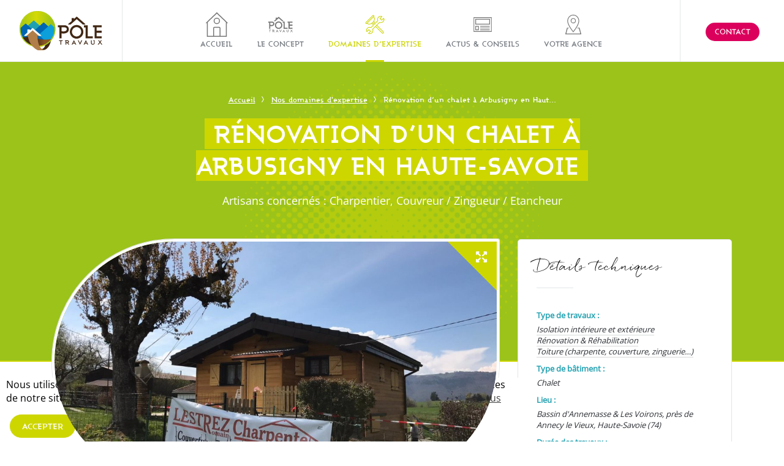

--- FILE ---
content_type: text/html; charset=UTF-8
request_url: https://www.poletravaux.com/projets/renovation-dun-chalet-en-haute-savoie/
body_size: 12550
content:
<!DOCTYPE html><html lang="fr-FR">
	<head>
		<meta charset="UTF-8">
		<meta name="viewport" content="width=device-width, initial-scale=1, maximum-scale=1, user-scalable=no">
		
		
		
		
		<meta name="facebook-domain-verification" content="d4vyzw1xrfo66ofenu2vi9jft5mm5z" />

		<!--<script>
			//Set Cookie for favorite page
			/*function addFavorite(pageId) {
				$.ajax({
					url: "https://www.poletravaux.com/wp-content/themes/Pole-Travaux/ajax/addFavorite.php",
					type:'POST',
					data: 'pageId=' + pageId + '&',
					success: function(html){
						console.log(html);
						if('0' != html) {
							$('.header-container a span.num').html(html);
							$('.header-container a span.num').addClass('active');
						} else {
							$('.header-container a span.num').removeClass('active');
						}
					}
				});
				return false;
			}
			addFavorite(0);*/
		</script>-->

				<meta name='robots' content='index, follow, max-image-preview:large, max-snippet:-1, max-video-preview:-1' />

<!-- Google Tag Manager for WordPress by gtm4wp.com -->
<script data-cfasync="false" data-pagespeed-no-defer>
	var gtm4wp_datalayer_name = "dataLayer";
	var dataLayer = dataLayer || [];
</script>
<!-- End Google Tag Manager for WordPress by gtm4wp.com -->
	<!-- This site is optimized with the Yoast SEO plugin v26.8 - https://yoast.com/product/yoast-seo-wordpress/ -->
	<title>Rénovation d&#039;un chalet à Arbusigny en Haute-Savoie par les artisans Pôle Travaux</title>
	<meta name="description" content="Rénovation d&#039;un chalet : isolation de la toiture et des murs, bardage mélèze saturé usine tuile terre cuite" />
	<link rel="canonical" href="https://www.poletravaux.com/projets/renovation-dun-chalet-en-haute-savoie/" />
	<meta property="og:locale" content="fr_FR" />
	<meta property="og:type" content="article" />
	<meta property="og:title" content="Rénovation d&#039;un chalet à Arbusigny en Haute-Savoie par les artisans Pôle Travaux" />
	<meta property="og:description" content="Rénovation d&#039;un chalet : isolation de la toiture et des murs, bardage mélèze saturé usine tuile terre cuite" />
	<meta property="og:url" content="https://www.poletravaux.com/projets/renovation-dun-chalet-en-haute-savoie/" />
	<meta property="og:site_name" content="Pôle Travaux" />
	<meta property="article:publisher" content="https://www.facebook.com/poletravaux2/" />
	<meta property="article:modified_time" content="2022-05-12T13:26:23+00:00" />
	<meta property="og:image" content="https://www.poletravaux.com/wp-content/uploads/2017/07/pole-travaux.jpg" />
	<meta property="og:image:width" content="1200" />
	<meta property="og:image:height" content="630" />
	<meta property="og:image:type" content="image/jpeg" />
	<meta name="twitter:card" content="summary_large_image" />
	<meta name="twitter:label1" content="Durée de lecture estimée" />
	<meta name="twitter:data1" content="1 minute" />
	<script type="application/ld+json" class="yoast-schema-graph">{"@context":"https://schema.org","@graph":[{"@type":"WebPage","@id":"https://www.poletravaux.com/projets/renovation-dun-chalet-en-haute-savoie/","url":"https://www.poletravaux.com/projets/renovation-dun-chalet-en-haute-savoie/","name":"Rénovation d'un chalet à Arbusigny en Haute-Savoie par les artisans Pôle Travaux","isPartOf":{"@id":"https://www.poletravaux.com/#website"},"datePublished":"2022-05-09T12:04:06+00:00","dateModified":"2022-05-12T13:26:23+00:00","description":"Rénovation d'un chalet : isolation de la toiture et des murs, bardage mélèze saturé usine tuile terre cuite","breadcrumb":{"@id":"https://www.poletravaux.com/projets/renovation-dun-chalet-en-haute-savoie/#breadcrumb"},"inLanguage":"fr-FR","potentialAction":[{"@type":"ReadAction","target":["https://www.poletravaux.com/projets/renovation-dun-chalet-en-haute-savoie/"]}]},{"@type":"BreadcrumbList","@id":"https://www.poletravaux.com/projets/renovation-dun-chalet-en-haute-savoie/#breadcrumb","itemListElement":[{"@type":"ListItem","position":1,"name":"Accueil","item":"https://www.poletravaux.com/"},{"@type":"ListItem","position":2,"name":"Fiches Travaux","item":"https://www.poletravaux.com/projets/"},{"@type":"ListItem","position":3,"name":"Rénovation d&rsquo;un chalet à Arbusigny en Haute-Savoie"}]},{"@type":"WebSite","@id":"https://www.poletravaux.com/#website","url":"https://www.poletravaux.com/","name":"Pôle Travaux","description":"Trouvez les bons artisans au bon moment !","publisher":{"@id":"https://www.poletravaux.com/#organization"},"potentialAction":[{"@type":"SearchAction","target":{"@type":"EntryPoint","urlTemplate":"https://www.poletravaux.com/?s={search_term_string}"},"query-input":{"@type":"PropertyValueSpecification","valueRequired":true,"valueName":"search_term_string"}}],"inLanguage":"fr-FR"},{"@type":"Organization","@id":"https://www.poletravaux.com/#organization","name":"Pôle Travaux","url":"https://www.poletravaux.com/","logo":{"@type":"ImageObject","inLanguage":"fr-FR","@id":"https://www.poletravaux.com/#/schema/logo/image/","url":"https://www.poletravaux.com/wp-content/uploads/2017/01/logo-pocc82le-travaux.jpg","contentUrl":"https://www.poletravaux.com/wp-content/uploads/2017/01/logo-pocc82le-travaux.jpg","width":700,"height":700,"caption":"Pôle Travaux"},"image":{"@id":"https://www.poletravaux.com/#/schema/logo/image/"},"sameAs":["https://www.facebook.com/poletravaux2/"]}]}</script>
	<!-- / Yoast SEO plugin. -->



<link data-optimized="2" rel="stylesheet" href="https://www.poletravaux.com/wp-content/litespeed/css/1/0760bbfc945ec9505b78111fa546ef74.css?ver=38e29" />
<link rel='shortlink' href='https://www.poletravaux.com/?p=17542' />

<!-- Google Tag Manager for WordPress by gtm4wp.com -->
<!-- GTM Container placement set to footer -->
<script data-cfasync="false" data-pagespeed-no-defer type="text/javascript">
	var dataLayer_content = {"pagePostType":"fiches_travaux","pagePostType2":"single-fiches_travaux","pageCategory":["dossier-thematique"],"pagePostAuthor":"Almina"};
	dataLayer.push( dataLayer_content );
</script>
<script data-cfasync="false" data-pagespeed-no-defer type="text/javascript">
(function(w,d,s,l,i){w[l]=w[l]||[];w[l].push({'gtm.start':
new Date().getTime(),event:'gtm.js'});var f=d.getElementsByTagName(s)[0],
j=d.createElement(s),dl=l!='dataLayer'?'&l='+l:'';j.async=true;j.src=
'//www.googletagmanager.com/gtm.js?id='+i+dl;f.parentNode.insertBefore(j,f);
})(window,document,'script','dataLayer','GTM-PHSZFD');
</script>
<!-- End Google Tag Manager for WordPress by gtm4wp.com --><link rel="icon" href="https://www.poletravaux.com/wp-content/uploads/2020/09/favicon_pole_travaux-150x150.png" sizes="32x32" />
<link rel="icon" href="https://www.poletravaux.com/wp-content/uploads/2020/09/favicon_pole_travaux.png" sizes="192x192" />
<link rel="apple-touch-icon" href="https://www.poletravaux.com/wp-content/uploads/2020/09/favicon_pole_travaux.png" />
<meta name="msapplication-TileImage" content="https://www.poletravaux.com/wp-content/uploads/2020/09/favicon_pole_travaux.png" />
	</head>
		<body class="ficheTravaux ">
	<div class="message-sent">
		<div class="message-content">
			Votre demande de contact a été envoyée, nous reviendrons vers vous prochainement. Merci de votre confiance.
		</div>
	</div>
	<div class="overlay-sent"></div>
		<div id="header">
			<div id="main-menu">
				<div class="menu-main-menu-container"><ul id="menu-main-menu" class="menu"><li id="menu-item-811" class="menu-item menu-item-type-custom menu-item-object-custom menu-item-home menu-item-811"><a href="https://www.poletravaux.com/"><svg width="70" height="60" viewBox="0 0 50 54">   <path class="main-menu-icon" d="M47 24v30H3V24H0l3-3L25 0l22 21 3 3zM19 52h12V35a1 1 0 0 0-1-1H20a1 1 0 0 0-1 1zm26-30L25 3 5 22v30h12V35a3 3 0 0 1 3-3h10a3 3 0 0 1 3 3v17h12V22zm-20 4a7 7 0 1 1 7-7 7 7 0 0 1-7 7zm0-12a5 5 0 1 0 5 5 5 5 0 0 0-5-5z"></path> </svg>Accueil</a></li>
<li id="menu-item-813" class="menu-item menu-item-type-post_type menu-item-object-page menu-item-813"><a href="https://www.poletravaux.com/nos-atouts/"><svg viewBox="0 0 70.01 43.99" width="70" height="60">   <path class="main-menu-icon" d="M70 43.7h-1.44l-2.23-2.86-2.23 2.87h-1.45l3-3.8-2.3-2.9h1.45l1.53 2 1.53-2h1.45L67 39.9zM57.8 16.88h-2.47v-3.32h13.75v3.32h-8v5.26h8v3.32h-8V31h8v3.3H57.8zM56.43 42.3a1.64 1.64 0 0 0 .38-.52 1.43 1.43 0 0 0 .15-.63v-3.08H56V37h2.1v4.14a2.38 2.38 0 0 1-.23 1.05 2.75 2.75 0 0 1-.63.84 3.06 3.06 0 0 1-.94.58 3.23 3.23 0 0 1-2.3 0 3.07 3.07 0 0 1-.95-.58 2.74 2.74 0 0 1-.63-.85 2.38 2.38 0 0 1-.24-1.06V37h1.18v4.14a1.43 1.43 0 0 0 .14.63 1.63 1.63 0 0 0 .38.5 1.8 1.8 0 0 0 .57.36 1.86 1.86 0 0 0 .7.13 1.82 1.82 0 0 0 .68-.13 1.85 1.85 0 0 0 .6-.34zM43.67 16.9h-2.5v-3.3H47V31h8.14v3.3H43.67V16.9zm-1-4.5h-3a.63.63 0 0 1-.42-.14l-9.48-8.33-9.48 8.33a.64.64 0 0 1-.43.15h-3a.6.6 0 0 1-.55-.32.47.47 0 0 1 0-.2.5.5 0 0 1 .18-.4L21.58 7V2.4a.2.2 0 0 1 .2-.2h3.42a.2.2 0 0 1 .2.2v1.22L29.35.15a.65.65 0 0 1 .84 0L43.1 11.5a.5.5 0 0 1 .18.38.48.48 0 0 1 0 .2.6.6 0 0 1-.54.33zm-25.3 7.47a6.17 6.17 0 0 1-.74 3.1 6.36 6.36 0 0 1-1.9 2.1 8.13 8.13 0 0 1-2.72 1.2 12.74 12.74 0 0 1-3.1.38q-.75 0-1.5-.07a12.74 12.74 0 0 1-1.55-.25v8H2.57V16.87H0v-3.32h10.23a8.83 8.83 0 0 1 2.7.4 7 7 0 0 1 2.28 1.2 5.73 5.73 0 0 1 1.58 2 6.1 6.1 0 0 1 .58 2.73zm-3.64-1.4a2.74 2.74 0 0 0-.87-.92 3.83 3.83 0 0 0-1.22-.56 6.1 6.1 0 0 0-1.4-.17h-4.4v6.05a9 9 0 0 0 1.57.32 13.4 13.4 0 0 0 1.54.1 11.16 11.16 0 0 0 1.76-.16 5.25 5.25 0 0 0 1.66-.54 3.6 3.6 0 0 0 1.22-1.06 2.86 2.86 0 0 0 .48-1.72 2.72 2.72 0 0 0-.33-1.4zm-6.07 19.6h-2.2v5.65H4.28v-5.64H2v-1.1h5.66zm8.35-.94a2.66 2.66 0 0 1 .83.4 1.9 1.9 0 0 1 .57.63 2 2 0 0 1-.23 2.12 2.62 2.62 0 0 1-1.16.7l2.1 2.7h-1.43l-1.93-2.48H14.04l-.56-.08v2.57h-1.2v-5.62h-.9v-1.1H15a3.5 3.5 0 0 1 1 .14zM13.5 40a4.88 4.88 0 0 0 1.13.12 4.13 4.13 0 0 0 .67-.05 2.07 2.07 0 0 0 .6-.18 1.1 1.1 0 0 0 .4-.36.9.9 0 0 0 .17-.54.82.82 0 0 0-.12-.45.93.93 0 0 0-.32-.3 1.43 1.43 0 0 0-.44-.17 2.44 2.44 0 0 0-.5-.05h-1.58v2zM22 16.3a10.86 10.86 0 0 1 3.42-2.3 10.47 10.47 0 0 1 8.27 0 10.87 10.87 0 0 1 3.37 2.3 11 11 0 0 1 2.3 3.4 10.8 10.8 0 0 1 0 8.38 11 11 0 0 1-2.3 3.4 10.58 10.58 0 0 1-15 0 11 11 0 0 1-2.3-3.4 10.8 10.8 0 0 1 0-8.37 11 11 0 0 1 2.24-3.4zm.75 10.47a7.53 7.53 0 0 0 1.57 2.35 7.45 7.45 0 0 0 2.33 1.6 7.24 7.24 0 0 0 5.7 0 7.42 7.42 0 0 0 3.9-3.95 7.2 7.2 0 0 0 .6-2.88 7.34 7.34 0 0 0-.54-2.9 7.2 7.2 0 0 0-1.56-2.36 7.68 7.68 0 0 0-2.34-1.6 7.24 7.24 0 0 0-5.7 0A7.4 7.4 0 0 0 22.77 21a6.87 6.87 0 0 0 0 5.75zM29 43.72h-1.28l-.7-1.43h-3.2l-.74 1.42h-1.3l3.63-7.07zm-2.58-2.5l-1-2.1-1 2.1zm8.44.22L37.1 37h1.32l-3.53 7-3.55-7h1.3zm13 2.28H46.6l-.7-1.43h-3.2L42 43.7h-1.35l3.64-7.07zm-2.6-2.5l-1-2.1-1 2.1z"></path> </svg>Le concept</a></li>
<li id="menu-item-878" class="menu-item menu-item-type-post_type menu-item-object-page menu-item-878 current-page-ancestor"><a href="https://www.poletravaux.com/domaines-dexpertise-par-thematiques/"><svg width="70" height="60" viewBox="0 0 70 60">   <path id="ic_menu_expertise" class="main-menu-icon" d="M912.227,922.5a9.9,9.9,0,0,1-7.043,2.926h0a10.048,10.048,0,0,1-3.44-.6l-7.189,7.187,18.232,18.226a3.186,3.186,0,1,1-4.507,4.5L890.048,936.51l-7.168,7.167a10.091,10.091,0,0,1-2.389,10.547A9.267,9.267,0,0,1,873.813,957a10.872,10.872,0,0,1-4.191-.867,0.91,0.91,0,0,1-.293-1.483l5.151-5.149-3.61-3.608-5.069,5.068a0.91,0.91,0,0,1-1.483-.294,9.564,9.564,0,0,1,1.828-10.784A10.156,10.156,0,0,1,876.7,937.5l18.864-18.858a9.945,9.945,0,0,1,2.322-10.48,9.055,9.055,0,0,1,6.524-2.721,11.061,11.061,0,0,1,4.263.892,0.911,0.911,0,0,1,.294,1.484l-4.988,4.986,3.61,3.608,5.069-5.068a0.91,0.91,0,0,1,1.483.294A9.639,9.639,0,0,1,912.227,922.5Zm-2.66,30.952a1.4,1.4,0,0,0,1.932,0,1.366,1.366,0,0,0,0-1.93l-18.232-18.226-1.931,1.931Zm3.337-39.787-4.676,4.674a0.935,0.935,0,0,1-1.287,0l-4.9-4.895a0.911,0.911,0,0,1,0-1.287l4.6-4.6a7.547,7.547,0,0,0-7.473,1.887,8.148,8.148,0,0,0-1.708,9.053,0.911,0.911,0,0,1-.192,1l-19.706,19.7a0.913,0.913,0,0,1-1,.195,8.332,8.332,0,0,0-9.132,1.774,7.468,7.468,0,0,0-1.888,7.472l4.682-4.68a0.937,0.937,0,0,1,1.287,0l4.9,4.895a0.911,0.911,0,0,1,0,1.287l-4.758,4.757a7.737,7.737,0,0,0,7.551-1.965,8.283,8.283,0,0,0,1.774-9.128,0.912,0.912,0,0,1,.2-1l19.706-19.7a0.912,0.912,0,0,1,1.006-.192,8.25,8.25,0,0,0,3.3.686h0a8.093,8.093,0,0,0,5.757-2.393A7.688,7.688,0,0,0,912.9,913.662Zm-24.966,10.113a2.3,2.3,0,0,1-.677,1.633l-3.812,3.812a2.312,2.312,0,0,1-3.269,0l-1.468-1.468a14.5,14.5,0,0,1-7.119,2.089h0a8.171,8.171,0,0,1-5.938-2.272h0a2.73,2.73,0,1,1-3.862-3.861l19.956-19.95a2.8,2.8,0,0,1,3.862,0,2.732,2.732,0,0,1,0,3.861c3.019,3.018,2.915,8.274.175,13.046l1.476,1.476A2.3,2.3,0,0,1,887.938,923.775Zm-3.615-18.73a0.917,0.917,0,0,0-1.288,0L863.079,925a0.912,0.912,0,0,0,0,1.287,0.938,0.938,0,0,0,1.287,0l0.133-.133h0l19.69-19.684h0l0.133-.133A0.913,0.913,0,0,0,884.323,905.045Zm0,3.861-17.381,17.376a6.4,6.4,0,0,0,4.651,1.738c3.254,0,6.93-1.732,9.833-4.634C886.218,918.6,887.517,912.1,884.323,908.906Zm1.651,14.522-1.008-1.007-4.506,4.5,1.008,1.007a0.5,0.5,0,0,0,.693,0l3.813-3.811A0.491,0.491,0,0,0,885.974,923.428Z" transform="translate(-853 -900)"/> </svg>Domaines d&rsquo;expertise</a></li>
<li id="menu-item-1451" class="menu-item menu-item-type-taxonomy menu-item-object-category menu-item-1451"><a href="https://www.poletravaux.com/actus-et-conseils/"><svg width="70" height="60" viewBox="0 0 70 60">   <path id="ic_menu_actus" class="main-menu-icon" d="M1340,950V908h52v42h-52Zm50-40h-48v38h48V910Zm-3,19h-42V913h42v16Zm-2-14h-38v12h38V915Zm-30,30h-10V933h10v12Zm-2-10h-6v8h6v-8Zm33,0h-27v-2h27v2Zm0,5h-27v-2h27v2Zm0,5h-27v-2h27v2Z" transform="translate(-1331 -899)"/> </svg>Actus &#038; Conseils</a></li>
<li id="menu-item-1412" class="menu-item menu-item-type-post_type menu-item-object-page menu-item-1412"><a href="https://www.poletravaux.com/contacter-votre-agence/"><svg width="70" height="60" viewBox="0 0 70 60">   <path id="ic_menu_agence" class="main-menu-icon" d="M1587,955l5-18.99h5v2h-3L1590,953h40l-4-14.991h-4v-2h6l5,18.99h-46Zm23.59-6.607-0.76.9-0.76-.906c-0.66-.791-16.18-19.456-16.18-31.647,0-9.782,7.61-17.74,16.97-17.74,9.32,0,16.93,7.957,16.98,17.735C1626.89,928.936,1611.26,947.6,1610.59,948.394Zm-0.73-47.369c-8.26,0-14.98,7.053-14.98,15.72,0,9.976,11.81,25.46,14.96,29.4,3.16-3.938,15.04-19.421,15-29.4C1624.8,908.079,1618.08,901.025,1609.86,901.025Zm-7.27,15.154a7.276,7.276,0,1,1,7.27,7.361A7.323,7.323,0,0,1,1602.59,916.179Zm7.27,5.34a5.34,5.34,0,1,0-5.28-5.34A5.317,5.317,0,0,0,1609.86,921.519Z" transform="translate(-1575 -897)"/> </svg>Votre agence</a></li>
</ul></div>			</div>
			<div class="clear"></div>
			<div id="menu-btn-container" class="header-container header-left-container header-big-container">
				<a id="main-menu-btn" href="#">
					<span id="main-menu-btn-icon">
						<span class="icon-top"></span>
						<span class="icon-center-top"></span>
						<span class="icon-center-bottom"></span>
						<span class="icon-bottom"></span>
					</span>
					<span class="hidden-xs">Menu</span>
				</a>
			</div>
			<!--<div id="search-container" class="header-container header-left-container header-small-container hidden-xs" style="display: none">
				<a href="#">
					<svg width="50" height="50" viewBox="0 0 50 50" class="ic-header">
					  <path id="ic_search" class="ic-header-path" d="M223.5,45a7.5,7.5,0,0,0-6.628,11.006l-5.216,5.214,0,0a2.2,2.2,0,1,0,3.116,3.117h0l5.213-5.212A7.5,7.5,0,1,0,223.5,45ZM214,63.558A1.1,1.1,0,1,1,212.442,62L212.436,62l5.041-5.042a7.561,7.561,0,0,0,1.559,1.561Zm9.5-4.807a6.25,6.25,0,1,1,6.25-6.25A6.251,6.251,0,0,1,223.5,58.751Z" transform="translate(-196 -30)"/>
					</svg>
				</a>
			</div>-->
			<div id="contact-btn-container" class="header-container header-right-container header-big-container hidden-xs">
				<span onclick="openLightbox('particulier');" class="contact">
					Contact
				</span>
			</div>
			<!--<div id="favorite-container" class="header-container header-right-container header-small-container hidden-xs" style="display: none">
				<a href="https://www.poletravaux.com/nos-realisations/?favfiches=1">
					<svg width="50" height="50" viewBox="0 0 50 50" class="ic-header">
					  <path id="ic_like" class="ic-header-path" d="M1181.64,46a5.144,5.144,0,0,0-3.44,1.339,1.318,1.318,0,0,1-2.4,0A5.144,5.144,0,0,0,1172.36,46a5.582,5.582,0,0,0-5.36,5.764,7.094,7.094,0,0,0,1.5,4.161l4.81,6.289a4.063,4.063,0,0,0,6.61.164l5.41-6.449a6.8,6.8,0,0,0,1.67-4.166A5.582,5.582,0,0,0,1181.64,46Zm2.71,9.017-5.39,6.428a3.006,3.006,0,0,1-2.29,1.159,2.973,2.973,0,0,1-2.36-1.274l-4.79-6.267a5.736,5.736,0,0,1-1.22-3.3,4.228,4.228,0,0,1,4.06-4.371,3.92,3.92,0,0,1,2.61,1.014,2.425,2.425,0,0,0,4.06,0,3.9,3.9,0,0,1,2.61-1.014,4.228,4.228,0,0,1,4.06,4.371A5.387,5.387,0,0,1,1184.35,55.018Z" transform="translate(-1152 -30)"/>
					</svg>
					<span class="num">0</span>
				</a>
			</div>-->
			<div id="header-logo" class="header-container">
        <a href="https://www.poletravaux.com" aria-label="Pôle Travaux">
				<img width="135" loading="lazy" src="https://www.poletravaux.com/wp-content/themes/Pole-Travaux/img/logo_poletravaux_optim.svg" alt="Pôle Travaux" />
			  </a>
      </div>
			<div class="clear"></div>
		</div>

<div id="main">
		<div id="main-header" class="full-title ficheTravauxOverlay">
		<div class="dossierThematique-bg-img-container">
			<div class="dossierThematique-bg-img" style="background-image: url('');"></div>
		</div>
		<div class="container">
			<div class="col-md-8 col-md-offset-2">
				<div class="top-breadcrumb">
					<ul>
						<li><a href="https://www.poletravaux.com">Accueil</a></li>
						<li><a href="https://www.poletravaux.com/domaines-dexpertise-par-thematiques/">Nos domaines d'expertise</a></li>
						<li>Rénovation d&rsquo;un chalet à Arbusigny en Haut...</li>
					</ul>
				</div>
				<h1><span>Rénovation d&rsquo;un chalet à Arbusigny en Haute-Savoie</span></h1>
				<p><strong>Artisans concernés :
					Charpentier, Couvreur / Zingueur / Etancheur				</strong></p>
			</div>
			<div class="clear"></div>
		</div>
	</div>
	<div id="main-content-overlay" class="container ficheTravauxOverlay">
						<div class="col-sm-8">
				<div class="content-ficheTravaux">
					<div class="fiche-travaux-slider mw-slider">

						<div class="mw-slide-list">
														<a href="javascript:void(0)" data-img="https://www.poletravaux.com/wp-content/uploads/2022/05/78cfc044-a652-4c4b-9d5c-128fb1a4a071.jpeg" onclick="openImage('https://www.poletravaux.com/wp-content/uploads/2022/05/78cfc044-a652-4c4b-9d5c-128fb1a4a071.jpeg', this);" id="mw-slide-0-content" class="mw-slide active" style="background-image: url('https://www.poletravaux.com/wp-content/uploads/2022/05/78cfc044-a652-4c4b-9d5c-128fb1a4a071-1024x768.jpeg');--img-url: url(https://www.poletravaux.com/wp-content/uploads/2022/05/78cfc044-a652-4c4b-9d5c-128fb1a4a071-1024x768.jpeg);"><span class="mw-icone-expand"><img src="https://www.poletravaux.com/wp-content/themes/Pole-Travaux/img/ic_collection-expand.svg" alt="Icon expand" /></span></a>
																<a href="javascript:void(0)"  data-img="https://www.poletravaux.com/wp-content/uploads/2022/03/877eccd2-8b89-4723-9c69-726a34686e83.png" onclick="openImage('https://www.poletravaux.com/wp-content/uploads/2022/03/877eccd2-8b89-4723-9c69-726a34686e83.png', this);" id="mw-slide-1-content" class="mw-slide" style="background-image: url('https://www.poletravaux.com/wp-content/uploads/2022/03/877eccd2-8b89-4723-9c69-726a34686e83-1024x1024.png');--img-url: url(https://www.poletravaux.com/wp-content/uploads/2022/03/877eccd2-8b89-4723-9c69-726a34686e83-1024x1024.png);">
										<span class="mw-icone-expand"><img loading="lazy" src="https://www.poletravaux.com/wp-content/themes/Pole-Travaux/img/ic_collection-expand.svg" alt="Icon expand" /></span>
									</a>
																		<a href="javascript:void(0)"  data-img="https://www.poletravaux.com/wp-content/uploads/2022/05/cac1cff6-5fb6-4313-b4b5-5a6aa58819d0.jpeg" onclick="openImage('https://www.poletravaux.com/wp-content/uploads/2022/05/cac1cff6-5fb6-4313-b4b5-5a6aa58819d0.jpeg', this);" id="mw-slide-2-content" class="mw-slide" style="background-image: url('https://www.poletravaux.com/wp-content/uploads/2022/05/cac1cff6-5fb6-4313-b4b5-5a6aa58819d0-1024x768.jpeg');--img-url: url(https://www.poletravaux.com/wp-content/uploads/2022/05/cac1cff6-5fb6-4313-b4b5-5a6aa58819d0-1024x768.jpeg);">
										<span class="mw-icone-expand"><img loading="lazy" src="https://www.poletravaux.com/wp-content/themes/Pole-Travaux/img/ic_collection-expand.svg" alt="Icon expand" /></span>
									</a>
																		<a href="javascript:void(0)"  data-img="https://www.poletravaux.com/wp-content/uploads/2022/05/c999952d-7c45-4970-b5d8-395637bb8692.jpeg" onclick="openImage('https://www.poletravaux.com/wp-content/uploads/2022/05/c999952d-7c45-4970-b5d8-395637bb8692.jpeg', this);" id="mw-slide-3-content" class="mw-slide" style="background-image: url('https://www.poletravaux.com/wp-content/uploads/2022/05/c999952d-7c45-4970-b5d8-395637bb8692-1024x768.jpeg');--img-url: url(https://www.poletravaux.com/wp-content/uploads/2022/05/c999952d-7c45-4970-b5d8-395637bb8692-1024x768.jpeg);">
										<span class="mw-icone-expand"><img loading="lazy" src="https://www.poletravaux.com/wp-content/themes/Pole-Travaux/img/ic_collection-expand.svg" alt="Icon expand" /></span>
									</a>
																		<a href="javascript:void(0)"  data-img="https://www.poletravaux.com/wp-content/uploads/2022/05/52401e48-249a-44a8-8b19-e6cc5e3040f3.jpeg" onclick="openImage('https://www.poletravaux.com/wp-content/uploads/2022/05/52401e48-249a-44a8-8b19-e6cc5e3040f3.jpeg', this);" id="mw-slide-4-content" class="mw-slide" style="background-image: url('https://www.poletravaux.com/wp-content/uploads/2022/05/52401e48-249a-44a8-8b19-e6cc5e3040f3-1024x768.jpeg');--img-url: url(https://www.poletravaux.com/wp-content/uploads/2022/05/52401e48-249a-44a8-8b19-e6cc5e3040f3-1024x768.jpeg);">
										<span class="mw-icone-expand"><img loading="lazy" src="https://www.poletravaux.com/wp-content/themes/Pole-Travaux/img/ic_collection-expand.svg" alt="Icon expand" /></span>
									</a>
															</div>
						<div class="mw-slide-nav">
							<ul>
								<li id="mw-slide-0" class="active"><span></span></li>
																<li id="mw-slide-1"><span></span></li>
																<li id="mw-slide-2"><span></span></li>
																<li id="mw-slide-3"><span></span></li>
																<li id="mw-slide-4"><span></span></li>
															</ul>
						</div>
						<div class="mw-slide-nav-arrows">
							<div class="mw-slide-nav-arrow mw-slide-nav-arrow-left">
								<svg width="24" height="76" viewBox="0 0 24 76">
								  <path d="M1306.98,1881h0.01l-22.72,38-1.26-.72,22.28-37.28-22.28-37.28,1.26-.73,22.72,38.01h-0.01Z" transform="translate(-1283 -1843)"/>
								</svg>
							</div>
							<div class="mw-slide-nav-arrow mw-slide-nav-arrow-right">
								<svg width="24" height="76" viewBox="0 0 24 76">
								  <path d="M1306.98,1881h0.01l-22.72,38-1.26-.72,22.28-37.28-22.28-37.28,1.26-.73,22.72,38.01h-0.01Z" transform="translate(-1283 -1843)"/>
								</svg>
							</div>
						</div>
						
					</div>
					<div class="fiche-travaux-txt">
						<h2><svg width="40" height="40">
						  <path d="M313,1152v16H303v-16H288v-10h15v-14h10v14h15v10H313Z" transform="translate(-288 -1128)"/>
						</svg>
						À l'origine du projet</h2>
						<div class="fiche-travaux-txtBorder"><p>Rénovation d&rsquo;un chalet : isolation de la toiture et des murs, bardage mélèze saturé usine tuile terre cuite</p>
</div>
					</div>
				</div>
			</div>
			<div class="col-sm-4">
				<div class="sidebar-ficheTravaux">
					<h2>Détails techniques</h2>
					<div class="sep"></div>
					<p class="title">Type de travaux :</p>
												<p><a href="https://www.poletravaux.com/domaines-dexpertise-par-thematiques/second-oeuvre/isolation-interieure-et-exterieure/">Isolation intérieure et extérieure</a></p>
														<p><a href="https://www.poletravaux.com/domaines-dexpertise-par-thematiques/travaux-complexes-multi-intervenants/renovation-rehabilitation/">Rénovation &amp; Réhabilitation</a></p>
														<p><a href="https://www.poletravaux.com/domaines-dexpertise-par-thematiques/gros-oeuvre/toiture-charpente-couverture-zinguerie/">Toiture (charpente, couverture, zinguerie…)</a></p>
												<p class="title">Type de bâtiment :</p>
					<p>Chalet</p>
					<p class="title">Lieu :</p>
										<p>Bassin d'Annemasse &amp; Les Voirons, près de Annecy le Vieux, Haute-Savoie (74)</p>
										<p class="title">Durée des travaux :</p>
					<p></p>
					<div class="sep"></div>
					<p class="title">Budget :</p>
										<p class="budget">47 002 €</p>
										<p class="small-info">Prix non contractuel, il dépend des contraintes, des dimensions du chantier et des matériaux demandés.</p>
					<div class="sep"></div>
					<div class="projet-similaire">
						<div class="projet-text">J'ai un projet similaire !</div>
						<a href="javascript:void(0)" onclick="openLightbox('devis');" class="projet-btn">Demander un devis</a>
					</div>
					<div class="sep"></div>
					<div class="clear"></div>
					<div class="row">

						<div class="col-xs-4 col-sm-6 col-md-4 fiche-icone">
							<div class="fiche-icone-img">
								<svg width="30" height="30" viewBox="0 0 30 30">
								  <path d="M48.037,49H31.967C30.337,49,30,47,30,47H50S49.668,49,48.037,49ZM48,45h2l-0.019,1.956L48,47V45ZM30,45h2v2H30V45Zm6-5h3V31h2v9h3l-4,5Z" transform="translate(-25 -25)"/>
								</svg>
							</div>
							<div class="fiche-icone-text">Télécharger cette fiche</div>
							<a href="https://www.poletravaux.com/wp-content/themes/Pole-Travaux/pdf.php?fiche=17542" class="absoluteLink" target="_blank"></a>
						</div>
						<!--<div class="col-xs-4 col-sm-6 col-md-4 fiche-icone">
							<div class="fiche-icone-img">
								<svg width="30" height="30" viewBox="0 0 30 30">
								  <path d="M45.636,32A5.144,5.144,0,0,0,42.2,33.339a2.389,2.389,0,0,1-1.2.773,2.4,2.4,0,0,1-1.2-.773A5.141,5.141,0,0,0,36.364,32,5.581,5.581,0,0,0,31,37.764a7.11,7.11,0,0,0,1.5,4.162l4.8,6.289a4.071,4.071,0,0,0,6.618.164l5.405-6.449A6.812,6.812,0,0,0,51,37.764,5.581,5.581,0,0,0,45.636,32Zm2.131,9.016L42.8,46.936a2.609,2.609,0,0,1-4.283-.105l-4.409-5.772a5.286,5.286,0,0,1-1.126-3.038,3.9,3.9,0,0,1,3.745-4.025,3.589,3.589,0,0,1,2.4.934A2.94,2.94,0,0,0,41,35.94a2.94,2.94,0,0,0,1.872-1.011,3.592,3.592,0,0,1,2.4-.934,3.9,3.9,0,0,1,3.746,4.025A4.954,4.954,0,0,1,47.767,41.016Z" transform="translate(-26 -26)"/>
								</svg>
							</div>
							<div class="fiche-icone-text">Ajouter aux favoris</div>
							<a id="addFavorite" href="javascript:void(0)" onclick="addFavorite(17542);" class="absoluteLink"></a>
						</div>-->
						<div class="col-xs-4 col-sm-6 col-md-4 fiche-icone">
							<div class="fiche-icone-img">
								<svg width="30" height="30" viewBox="0 0 30 30">
								  <path d="M48.711,48H31.282A2.222,2.222,0,0,1,29.1,45.743V34.257A2.222,2.222,0,0,1,31.282,32H48.711a2.222,2.222,0,0,1,2.179,2.257V45.743A2.222,2.222,0,0,1,48.711,48ZM31.282,46.264H48.711a0.493,0.493,0,0,0,.424-0.258l-6.5-4.453-0.767.766a2.624,2.624,0,0,1-3.75,0l-0.791-.79-6.487,4.455A0.5,0.5,0,0,0,31.282,46.264Zm-0.5-11.282v8.961l5.315-3.65Zm1.168-1.245,7.337,7.332a1,1,0,0,0,1.423,0l7.338-7.332h-16.1Zm11.926,6.581,5.341,3.66v-9Z" transform="translate(-24.984 -25)"/>
								</svg>
							</div>
							<div class="fiche-icone-text">Envoyer par e-mail</div>
							<a id="ficheLink" href="javascript:void(0)" onclick="openLightbox('envoyer');" class="absoluteLink"></a>
						</div>
						<div class="clear"></div>
					</div>
				</div>
			</div>
			<div class="clear"></div>
	</div>
	<div class="container fiches-nav-container">
	</div>
		<div id="demande-reponse" class="content-area container">
		<div class="demande-reponse-nav">
			<div id="demande-reponse-1" class="demande-reponse-btn col-sm-4 col-sm-offset-2 active">01. la demande</div>
			<div id="demande-reponse-2" class="demande-reponse-btn col-sm-4">02. la réponse</div>
			<div class="clear"></div>
		</div>
		<div class="demande-reponse-contents">
			<div id="demande-reponse-1-content" class="demande-reponse-content active">
				<div class="col-sm-6">
										<div class="demande-reponse-img" style="background-image: url('https://www.poletravaux.com/wp-content/uploads/2022/03/877eccd2-8b89-4723-9c69-726a34686e83-768x768.png');--img-url:url('https://www.poletravaux.com/wp-content/uploads/2022/03/877eccd2-8b89-4723-9c69-726a34686e83-768x768.png');"></div>
				</div>
				<div class="col-sm-6 text-left">
					<h2>Avant</h2>
											<h3>Objectifs / envies des propriétaires :</h3>
						<p>Rénovation d'un ancien chalet</p>
																<h3>Contraintes / difficultés du chantier :</h3>
						<p>Temps</p>
									</div>
				<div class="clear"></div>
			</div>
			<div id="demande-reponse-2-content" class="demande-reponse-content">
				<div class="col-sm-6">
										<div class="demande-reponse-img" style="background-image: url('https://www.poletravaux.com/wp-content/uploads/2022/05/cac1cff6-5fb6-4313-b4b5-5a6aa58819d0-768x576.jpeg');--img-url:url('https://www.poletravaux.com/wp-content/uploads/2022/05/cac1cff6-5fb6-4313-b4b5-5a6aa58819d0-768x576.jpeg');"></div>
				</div>
				<div class="col-sm-6 text-left">
					<h2>Après</h2>
														</div>
				<div class="clear"></div>
			</div>
			
		</div>
	</div>
	<div class="borderTB fiches-nav-container noMargin">
	</div>
	<div class="content-area fichesTravaux-area">
		<div id="listing-fichesTravaux" class="listing-fichesTravaux container">
			<div id="listing-fichesTravaux-content">
															<h2><svg width="40" height="40"><path d="M313,1152v16H303v-16H288v-10h15v-14h10v14h15v10H313Z" transform="translate(-288 -1128)"/></svg>Sur le même sujet...</h2>
						<div class="clear"></div>
													<div class="ficheTravaux-item col-sm-4 defaultColor">
																<div class="ficheTravaux-img" style="background-image: url('https://www.poletravaux.com/wp-content/uploads/2025/11/img-1426.jpeg');--img-url: url('https://www.poletravaux.com/wp-content/uploads/2025/11/img-1426.jpeg');"></div>
																<div class="ficheTravaux-prix" style="background-color: ">280 000 €</div>
								<h3>Rénovation complète d’une ferme mitoyenne – Thorens-glières, commune de Fillière</h3>
								<p>...</p>
								<a href="https://www.poletravaux.com/projets/renovation-complete-dune-ferme-mitoyenne-thorens-glieres-commune-de-filliere/" class="absoluteLink"></a>
							</div>
														<div class="ficheTravaux-item col-sm-4 defaultColor">
																<div class="ficheTravaux-img" style="background-image: url('https://www.poletravaux.com/wp-content/uploads/2025/11/28436cb8-b320-4a31-9a14-37b133a2329e.jpeg');--img-url: url('https://www.poletravaux.com/wp-content/uploads/2025/11/28436cb8-b320-4a31-9a14-37b133a2329e.jpeg');"></div>
																<div class="ficheTravaux-prix" style="background-color: ">32 000 €</div>
								<h3>Renovation toiture &amp; isolation en sarking. Thorens Glieres  (commune de Fillière)</h3>
								<p>...</p>
								<a href="https://www.poletravaux.com/projets/renovation-toiture-isolation-en-sarking-thorens-glieres-commune-de-filliere/" class="absoluteLink"></a>
							</div>
														<div class="ficheTravaux-item col-sm-4 defaultColor">
																<div class="ficheTravaux-img" style="background-image: url('https://www.poletravaux.com/wp-content/uploads/2025/10/photo-2025-08-01-08-36-46-768x432.jpg');--img-url: url('https://www.poletravaux.com/wp-content/uploads/2025/10/photo-2025-08-01-08-36-46-768x432.jpg');"></div>
																<div class="ficheTravaux-prix" style="background-color: ">150 000 €</div>
								<h3>Renovation d&rsquo;une toiture avec extension d&rsquo;un garage à Pers jussy</h3>
								<p>...</p>
								<a href="https://www.poletravaux.com/projets/renovation-dune-toiture-avec-extension-dun-garage-a-pers-jussy/" class="absoluteLink"></a>
							</div>
							<div class="clear"></div><div class="clear"></div>			</div>
			<div class="clear"></div>
		</div>
	</div>
</div>
		<div class="Footer">

			<div class="container">
				<p class="Footer-title">Suivez-nous sur les réseaux sociaux pour plus de réalisations, nouveauté déco, matériaux originaux, astuces... :</p>
				<div class="Footer-socials">
					<a class="Footer-social" data-social="Facebook" href="https://www.facebook.com/poletravaux2/" target="_blank">
						<svg title="PoleTravaux Facebook" width="60" height="60">
              <use href="https://www.poletravaux.com/wp-content/themes/Pole-Travaux/img/_sprite.svg#facebook"/>
            </svg>
					</a>
					<a class="Footer-social" data-social="Instagram" href="https://www.instagram.com/poletravaux/" target="_blank">
						<svg title="PoleTravaux Instagram" width="60" height="60">
              <use href="https://www.poletravaux.com/wp-content/themes/Pole-Travaux/img/_sprite.svg#instagram"/>
            </svg>
					</a>
					<a class="Footer-social" data-social="LinkedIn" href="https://www.linkedin.com/company/p%C3%B4le-travaux/" target="_blank">
						<svg title="PoleTravaux LinkedIn" width="60" height="60">
              <use href="https://www.poletravaux.com/wp-content/themes/Pole-Travaux/img/_sprite.svg#linkedin" />
            </svg>
					</a>
				</div>
			</div>

			<div class="Footer-bottom">
				<div class="Footer-container container">
					<div class="Footer-col">
						<a href="https://www.poletravaux.com/mentions-legales/">Mentions Légales</a>
						&copy; 2026 Pôle Travaux. Tous droits réservés.

					</div>
					<div class="Footer-col">
						Agences départementales :
						<a href="https://www.poletravaux.com/contacter-votre-agence/">Nos agences</a>
					</div>
					<div>
						<div class="Footer-ecoindex">
							<a class="Footer-badge" target="_blank" rel="noopener noreferrer" href="https://bff.ecoindex.fr/redirect/?url=https://www.poletravaux.com/">
								<svg xmlns="http://www.w3.org/2000/svg" width="103" height="32" font-family="Arial" letter-spacing="0"><rect width="103" height="32" fill="#eee" rx="15"></rect><text fill="currentColor" font-size="13" x="12" y="20" font-family="Muller, Arial">Ecoindex</text><circle cx="86" cy="16" r="11" fill="#51b84b"></circle><text fill="#fff" font-size="11" font-weight="bold" x="82" y="20.314">B</text></svg>
							</a>
							<a class="Footer-goTop" id="go-top-btn" href="#header">Haut de page</a>
						</div>
					</div>
				</div>
			</div>
		</div>


				<!--<div class="disclaimer">
			<div class="container">
				<div class="col-sm-10 col-sm-offset-1">
					<p>Pôle travaux utilise des cookies afin de garantir le meilleur service possible. Si vous continuez à naviguer sur le site, vous acceptez l'utilisation de cookies.</p>
				</div>
			</div>
			<a href="#" class="disclaimer-close">
				<svg width="32px" height="32px">
					<polygon class="icon" points="32,1.9 30.1,0 16,14.1 1.9,0 0,1.9 14.1,16 0,30.1 1.9,32 16,17.9 30.1,32 32,30.1 17.9,16 			"/>
				</svg>
			</a>
		</div>-->

		<div class="lightbox-container">
			<div class="lightbox">
				<div class="lightbox-bg"></div>
				<div class="lightbox-content-img">

					<div class="mw-slide-nav-arrows">
						<div class="mw-slide-nav-arrow mw-slide-nav-arrow-left">
							<svg width="24" height="76" viewBox="0 0 24 76">
								<path d="M1306.98,1881h0.01l-22.72,38-1.26-.72,22.28-37.28-22.28-37.28,1.26-.73,22.72,38.01h-0.01Z" transform="translate(-1283 -1843)"/>
							</svg>
						</div>
						<div class="mw-slide-nav-arrow mw-slide-nav-arrow-right">
							<svg width="24" height="76" viewBox="0 0 24 76">
								<path d="M1306.98,1881h0.01l-22.72,38-1.26-.72,22.28-37.28-22.28-37.28,1.26-.73,22.72,38.01h-0.01Z" transform="translate(-1283 -1843)"/>
							</svg>
						</div>
					</div>
					<div class="lightbox-close">
						<svg width="32px" height="32px">
							<polygon class="icon" points="32,1.9 30.1,0 16,14.1 1.9,0 0,1.9 14.1,16 0,30.1 1.9,32 16,17.9 30.1,32 32,30.1 17.9,16 			"/>
						</svg>
					</div>
				</div>
				<div class="lightboxDevis">
					<div class="lightbox-wrapper">
						<div class="lightbox-content">


							<div id="lightbox-particulier" class="lightbox-content-text" data-form="1341">
								<div class="title">Contactez votre agence</div>
 															</div>


							
															<div id="lightbox-devis" class="lightbox-content-text" data-form="1340">
									<div class="title">Demander un devis</div>
																	</div>
							
							
							

															<div id="lightbox-envoyer" class="lightbox-content-text" data-form="1353">
									<div class="title">Envoyer par e-mail</div>
																	</div>
							
							<div class="lightbox-close">
								<svg width="32px" height="32px">
									<polygon class="icon" points="32,1.9 30.1,0 16,14.1 1.9,0 0,1.9 14.1,16 0,30.1 1.9,32 16,17.9 30.1,32 32,30.1 17.9,16 			"/>
								</svg>
							</div>
						</div>
						<div class="clear"></div>
					</div>
				</div>
			</div>
		</div>
		



<script type="speculationrules">
{"prefetch":[{"source":"document","where":{"and":[{"href_matches":"/*"},{"not":{"href_matches":["/wp-*.php","/wp-admin/*","/wp-content/uploads/*","/wp-content/*","/wp-content/plugins/*","/wp-content/themes/Pole-Travaux/*","/*\\?(.+)"]}},{"not":{"selector_matches":"a[rel~=\"nofollow\"]"}},{"not":{"selector_matches":".no-prefetch, .no-prefetch a"}}]},"eagerness":"conservative"}]}
</script>
<!--googleoff: all--><div id="cookie-law-info-bar" data-nosnippet="true"><span><div class="cookies-infos"><div class="cookies-text">Nous utilisons des cookies pour garantir une meilleure expérience utilisateur et améliorer les performances de notre site. En continuant à naviguer sur ce site web, vous acceptez l'utilisation de cookies. <a href="https://www.poletravaux.com/mentions-legales/" id="CONSTANT_OPEN_URL" target="_blank" class="cli-plugin-main-link" style="display:inline-block;margin:5px">En savoir plus</a></div><div class="cookies-buttons"><a role='button' data-cli_action="accept" id="cookie_action_close_header" class="medium cli-plugin-button cli-plugin-main-button cookie_action_close_header cli_action_button wt-cli-accept-btn" style="display:inline-block;margin:5px">Accepter</a><a role='button' id="cookie_action_close_header_reject" class="medium cli-plugin-button cli-plugin-main-button cookie_action_close_header_reject cli_action_button wt-cli-reject-btn" data-cli_action="reject" style="margin:5px">Refuser</a></div></div></span></div><div id="cookie-law-info-again" style="display:none" data-nosnippet="true"><span id="cookie_hdr_showagain">Confidentialité &amp; Cookies</span></div><div class="cli-modal" data-nosnippet="true" id="cliSettingsPopup" tabindex="-1" role="dialog" aria-labelledby="cliSettingsPopup" aria-hidden="true">
  <div class="cli-modal-dialog" role="document">
	<div class="cli-modal-content cli-bar-popup">
		  <button type="button" class="cli-modal-close" id="cliModalClose">
			<svg class="" viewBox="0 0 24 24"><path d="M19 6.41l-1.41-1.41-5.59 5.59-5.59-5.59-1.41 1.41 5.59 5.59-5.59 5.59 1.41 1.41 5.59-5.59 5.59 5.59 1.41-1.41-5.59-5.59z"></path><path d="M0 0h24v24h-24z" fill="none"></path></svg>
			<span class="wt-cli-sr-only">Fermer</span>
		  </button>
		  <div class="cli-modal-body">
			<div class="cli-container-fluid cli-tab-container">
	<div class="cli-row">
		<div class="cli-col-12 cli-align-items-stretch cli-px-0">
			<div class="cli-privacy-overview">
				<h4>Privacy Overview</h4>				<div class="cli-privacy-content">
					<div class="cli-privacy-content-text">This website uses cookies to improve your experience while you navigate through the website. Out of these, the cookies that are categorized as necessary are stored on your browser as they are essential for the working of basic functionalities of the website. We also use third-party cookies that help us analyze and understand how you use this website. These cookies will be stored in your browser only with your consent. You also have the option to opt-out of these cookies. But opting out of some of these cookies may affect your browsing experience.</div>
				</div>
				<a class="cli-privacy-readmore" aria-label="Voir plus" role="button" data-readmore-text="Voir plus" data-readless-text="Voir moins"></a>			</div>
		</div>
		<div class="cli-col-12 cli-align-items-stretch cli-px-0 cli-tab-section-container">
												<div class="cli-tab-section">
						<div class="cli-tab-header">
							<a role="button" tabindex="0" class="cli-nav-link cli-settings-mobile" data-target="necessary" data-toggle="cli-toggle-tab">
								Necessary							</a>
															<div class="wt-cli-necessary-checkbox">
									<input type="checkbox" class="cli-user-preference-checkbox"  id="wt-cli-checkbox-necessary" data-id="checkbox-necessary" checked="checked"  />
									<label class="form-check-label" for="wt-cli-checkbox-necessary">Necessary</label>
								</div>
								<span class="cli-necessary-caption">Toujours activé</span>
													</div>
						<div class="cli-tab-content">
							<div class="cli-tab-pane cli-fade" data-id="necessary">
								<div class="wt-cli-cookie-description">
									Necessary cookies are absolutely essential for the website to function properly. This category only includes cookies that ensures basic functionalities and security features of the website. These cookies do not store any personal information.								</div>
							</div>
						</div>
					</div>
																	<div class="cli-tab-section">
						<div class="cli-tab-header">
							<a role="button" tabindex="0" class="cli-nav-link cli-settings-mobile" data-target="non-necessary" data-toggle="cli-toggle-tab">
								Non-necessary							</a>
															<div class="cli-switch">
									<input type="checkbox" id="wt-cli-checkbox-non-necessary" class="cli-user-preference-checkbox"  data-id="checkbox-non-necessary" checked='checked' />
									<label for="wt-cli-checkbox-non-necessary" class="cli-slider" data-cli-enable="Activé" data-cli-disable="Désactivé"><span class="wt-cli-sr-only">Non-necessary</span></label>
								</div>
													</div>
						<div class="cli-tab-content">
							<div class="cli-tab-pane cli-fade" data-id="non-necessary">
								<div class="wt-cli-cookie-description">
									Any cookies that may not be particularly necessary for the website to function and is used specifically to collect user personal data via analytics, ads, other embedded contents are termed as non-necessary cookies. It is mandatory to procure user consent prior to running these cookies on your website.								</div>
							</div>
						</div>
					</div>
										</div>
	</div>
</div>
		  </div>
		  <div class="cli-modal-footer">
			<div class="wt-cli-element cli-container-fluid cli-tab-container">
				<div class="cli-row">
					<div class="cli-col-12 cli-align-items-stretch cli-px-0">
						<div class="cli-tab-footer wt-cli-privacy-overview-actions">
						
															<a id="wt-cli-privacy-save-btn" role="button" tabindex="0" data-cli-action="accept" class="wt-cli-privacy-btn cli_setting_save_button wt-cli-privacy-accept-btn cli-btn">Enregistrer &amp; appliquer</a>
													</div>
						
					</div>
				</div>
			</div>
		</div>
	</div>
  </div>
</div>
<div class="cli-modal-backdrop cli-fade cli-settings-overlay"></div>
<div class="cli-modal-backdrop cli-fade cli-popupbar-overlay"></div>
<!--googleon: all-->
<!-- GTM Container placement set to footer -->
<!-- Google Tag Manager (noscript) -->
				<noscript><iframe src="https://www.googletagmanager.com/ns.html?id=GTM-PHSZFD" height="0" width="0" style="display:none;visibility:hidden" aria-hidden="true"></iframe></noscript>
<!-- End Google Tag Manager (noscript) -->







<script type="text/javascript" src="https://www.poletravaux.com/wp-content/plugins/duracelltomi-google-tag-manager/dist/js/gtm4wp-contact-form-7-tracker.js?ver=1.22.3" id="gtm4wp-contact-form-7-tracker-js"></script>
<script type="text/javascript" src="https://www.poletravaux.com/wp-content/plugins/duracelltomi-google-tag-manager/dist/js/gtm4wp-form-move-tracker.js?ver=1.22.3" id="gtm4wp-form-move-tracker-js"></script>
		
		
		

		

	<script data-optimized="1" src="https://www.poletravaux.com/wp-content/litespeed/js/1/371b092cf8f703a7e62ddb6fa2ac1000.js?ver=38e29"></script></body>
</html>


<!-- Page supported by LiteSpeed Cache 7.7 on 2026-01-24 19:14:32 -->

--- FILE ---
content_type: text/css
request_url: https://www.poletravaux.com/wp-content/litespeed/css/1/0760bbfc945ec9505b78111fa546ef74.css?ver=38e29
body_size: 36306
content:
/*!
 * Bootstrap v3.3.1 (http://getbootstrap.com)
 * Copyright 2011-2014 Twitter, Inc.
 * Licensed under MIT (https://github.com/twbs/bootstrap/blob/master/LICENSE)
 *//*! normalize.css v3.0.2 | MIT License | git.io/normalize */html{font-family:sans-serif;-webkit-text-size-adjust:100%;-ms-text-size-adjust:100%}body{margin:0}article,aside,details,figcaption,figure,footer,header,hgroup,main,menu,nav,section,summary{display:block}audio,canvas,progress,video{display:inline-block;vertical-align:baseline}audio:not([controls]){display:none;height:0}[hidden],template{display:none}a{background-color:transparent}a:active,a:hover{outline:0}abbr[title]{border-bottom:1px dotted}b,strong{font-weight:700}dfn{font-style:italic}h1{margin:.67em 0;font-size:2em}mark{color:#000;background:#ff0}small{font-size:80%}sub,sup{position:relative;font-size:75%;line-height:0;vertical-align:baseline}sup{top:-.5em}sub{bottom:-.25em}img{border:0}svg:not(:root){overflow:hidden}figure{margin:1em 40px}hr{height:0;-webkit-box-sizing:content-box;-moz-box-sizing:content-box;box-sizing:content-box}pre{overflow:auto}code,kbd,pre,samp{font-family:monospace,monospace;font-size:1em}button,input,optgroup,select,textarea{margin:0;font:inherit;color:inherit}button{overflow:visible}button,select{text-transform:none}button,html input[type=button],input[type=reset],input[type=submit]{-webkit-appearance:button;cursor:pointer}button[disabled],html input[disabled]{cursor:default}button::-moz-focus-inner,input::-moz-focus-inner{padding:0;border:0}input{line-height:normal}input[type=checkbox],input[type=radio]{-webkit-box-sizing:border-box;-moz-box-sizing:border-box;box-sizing:border-box;padding:0}input[type=number]::-webkit-inner-spin-button,input[type=number]::-webkit-outer-spin-button{height:auto}input[type=search]{-webkit-box-sizing:content-box;-moz-box-sizing:content-box;box-sizing:content-box;-webkit-appearance:textfield}input[type=search]::-webkit-search-cancel-button,input[type=search]::-webkit-search-decoration{-webkit-appearance:none}fieldset{padding:.35em .625em .75em;margin:0 2px;border:1px solid silver}legend{padding:0;border:0}textarea{overflow:auto}optgroup{font-weight:700}table{border-spacing:0;border-collapse:collapse}td,th{padding:0}/*! Source: https://github.com/h5bp/html5-boilerplate/blob/master/src/css/main.css */@media print{*,:before,:after{color:#000!important;text-shadow:none!important;background:transparent!important;-webkit-box-shadow:none!important;box-shadow:none!important}a,a:visited{text-decoration:underline}a[href]:after{content:" (" attr(href) ")"}abbr[title]:after{content:" (" attr(title) ")"}a[href^="#"]:after,a[href^="javascript:"]:after{content:""}pre,blockquote{border:1px solid #999;page-break-inside:avoid}thead{display:table-header-group}tr,img{page-break-inside:avoid}img{max-width:100%!important}p,h2,h3{orphans:3;widows:3}h2,h3{page-break-after:avoid}select{background:#fff!important}.navbar{display:none}.btn>.caret,.dropup>.btn>.caret{border-top-color:#000!important}.label{border:1px solid #000}.table{border-collapse:collapse!important}.table td,.table th{background-color:#fff!important}.table-bordered th,.table-bordered td{border:1px solid #ddd!important}}@font-face{font-family:'Glyphicons Halflings';src:url(/wp-content/themes/Pole-Travaux/fonts/glyphicons-halflings-regular.eot);src:url(/wp-content/themes/Pole-Travaux/fonts/glyphicons-halflings-regular.eot?#iefix) format('embedded-opentype'),url(/wp-content/themes/Pole-Travaux/fonts/glyphicons-halflings-regular.woff) format('woff'),url(/wp-content/themes/Pole-Travaux/fonts/glyphicons-halflings-regular.ttf) format('truetype'),url(/wp-content/themes/Pole-Travaux/fonts/glyphicons-halflings-regular.svg#glyphicons_halflingsregular) format('svg')}.glyphicon{position:relative;top:1px;display:inline-block;font-family:'Glyphicons Halflings';font-style:normal;font-weight:400;line-height:1;-webkit-font-smoothing:antialiased;-moz-osx-font-smoothing:grayscale}.glyphicon-asterisk:before{content:"\2a"}.glyphicon-plus:before{content:"\2b"}.glyphicon-euro:before,.glyphicon-eur:before{content:"\20ac"}.glyphicon-minus:before{content:"\2212"}.glyphicon-cloud:before{content:"\2601"}.glyphicon-envelope:before{content:"\2709"}.glyphicon-pencil:before{content:"\270f"}.glyphicon-glass:before{content:"\e001"}.glyphicon-music:before{content:"\e002"}.glyphicon-search:before{content:"\e003"}.glyphicon-heart:before{content:"\e005"}.glyphicon-star:before{content:"\e006"}.glyphicon-star-empty:before{content:"\e007"}.glyphicon-user:before{content:"\e008"}.glyphicon-film:before{content:"\e009"}.glyphicon-th-large:before{content:"\e010"}.glyphicon-th:before{content:"\e011"}.glyphicon-th-list:before{content:"\e012"}.glyphicon-ok:before{content:"\e013"}.glyphicon-remove:before{content:"\e014"}.glyphicon-zoom-in:before{content:"\e015"}.glyphicon-zoom-out:before{content:"\e016"}.glyphicon-off:before{content:"\e017"}.glyphicon-signal:before{content:"\e018"}.glyphicon-cog:before{content:"\e019"}.glyphicon-trash:before{content:"\e020"}.glyphicon-home:before{content:"\e021"}.glyphicon-file:before{content:"\e022"}.glyphicon-time:before{content:"\e023"}.glyphicon-road:before{content:"\e024"}.glyphicon-download-alt:before{content:"\e025"}.glyphicon-download:before{content:"\e026"}.glyphicon-upload:before{content:"\e027"}.glyphicon-inbox:before{content:"\e028"}.glyphicon-play-circle:before{content:"\e029"}.glyphicon-repeat:before{content:"\e030"}.glyphicon-refresh:before{content:"\e031"}.glyphicon-list-alt:before{content:"\e032"}.glyphicon-lock:before{content:"\e033"}.glyphicon-flag:before{content:"\e034"}.glyphicon-headphones:before{content:"\e035"}.glyphicon-volume-off:before{content:"\e036"}.glyphicon-volume-down:before{content:"\e037"}.glyphicon-volume-up:before{content:"\e038"}.glyphicon-qrcode:before{content:"\e039"}.glyphicon-barcode:before{content:"\e040"}.glyphicon-tag:before{content:"\e041"}.glyphicon-tags:before{content:"\e042"}.glyphicon-book:before{content:"\e043"}.glyphicon-bookmark:before{content:"\e044"}.glyphicon-print:before{content:"\e045"}.glyphicon-camera:before{content:"\e046"}.glyphicon-font:before{content:"\e047"}.glyphicon-bold:before{content:"\e048"}.glyphicon-italic:before{content:"\e049"}.glyphicon-text-height:before{content:"\e050"}.glyphicon-text-width:before{content:"\e051"}.glyphicon-align-left:before{content:"\e052"}.glyphicon-align-center:before{content:"\e053"}.glyphicon-align-right:before{content:"\e054"}.glyphicon-align-justify:before{content:"\e055"}.glyphicon-list:before{content:"\e056"}.glyphicon-indent-left:before{content:"\e057"}.glyphicon-indent-right:before{content:"\e058"}.glyphicon-facetime-video:before{content:"\e059"}.glyphicon-picture:before{content:"\e060"}.glyphicon-map-marker:before{content:"\e062"}.glyphicon-adjust:before{content:"\e063"}.glyphicon-tint:before{content:"\e064"}.glyphicon-edit:before{content:"\e065"}.glyphicon-share:before{content:"\e066"}.glyphicon-check:before{content:"\e067"}.glyphicon-move:before{content:"\e068"}.glyphicon-step-backward:before{content:"\e069"}.glyphicon-fast-backward:before{content:"\e070"}.glyphicon-backward:before{content:"\e071"}.glyphicon-play:before{content:"\e072"}.glyphicon-pause:before{content:"\e073"}.glyphicon-stop:before{content:"\e074"}.glyphicon-forward:before{content:"\e075"}.glyphicon-fast-forward:before{content:"\e076"}.glyphicon-step-forward:before{content:"\e077"}.glyphicon-eject:before{content:"\e078"}.glyphicon-chevron-left:before{content:"\e079"}.glyphicon-chevron-right:before{content:"\e080"}.glyphicon-plus-sign:before{content:"\e081"}.glyphicon-minus-sign:before{content:"\e082"}.glyphicon-remove-sign:before{content:"\e083"}.glyphicon-ok-sign:before{content:"\e084"}.glyphicon-question-sign:before{content:"\e085"}.glyphicon-info-sign:before{content:"\e086"}.glyphicon-screenshot:before{content:"\e087"}.glyphicon-remove-circle:before{content:"\e088"}.glyphicon-ok-circle:before{content:"\e089"}.glyphicon-ban-circle:before{content:"\e090"}.glyphicon-arrow-left:before{content:"\e091"}.glyphicon-arrow-right:before{content:"\e092"}.glyphicon-arrow-up:before{content:"\e093"}.glyphicon-arrow-down:before{content:"\e094"}.glyphicon-share-alt:before{content:"\e095"}.glyphicon-resize-full:before{content:"\e096"}.glyphicon-resize-small:before{content:"\e097"}.glyphicon-exclamation-sign:before{content:"\e101"}.glyphicon-gift:before{content:"\e102"}.glyphicon-leaf:before{content:"\e103"}.glyphicon-fire:before{content:"\e104"}.glyphicon-eye-open:before{content:"\e105"}.glyphicon-eye-close:before{content:"\e106"}.glyphicon-warning-sign:before{content:"\e107"}.glyphicon-plane:before{content:"\e108"}.glyphicon-calendar:before{content:"\e109"}.glyphicon-random:before{content:"\e110"}.glyphicon-comment:before{content:"\e111"}.glyphicon-magnet:before{content:"\e112"}.glyphicon-chevron-up:before{content:"\e113"}.glyphicon-chevron-down:before{content:"\e114"}.glyphicon-retweet:before{content:"\e115"}.glyphicon-shopping-cart:before{content:"\e116"}.glyphicon-folder-close:before{content:"\e117"}.glyphicon-folder-open:before{content:"\e118"}.glyphicon-resize-vertical:before{content:"\e119"}.glyphicon-resize-horizontal:before{content:"\e120"}.glyphicon-hdd:before{content:"\e121"}.glyphicon-bullhorn:before{content:"\e122"}.glyphicon-bell:before{content:"\e123"}.glyphicon-certificate:before{content:"\e124"}.glyphicon-thumbs-up:before{content:"\e125"}.glyphicon-thumbs-down:before{content:"\e126"}.glyphicon-hand-right:before{content:"\e127"}.glyphicon-hand-left:before{content:"\e128"}.glyphicon-hand-up:before{content:"\e129"}.glyphicon-hand-down:before{content:"\e130"}.glyphicon-circle-arrow-right:before{content:"\e131"}.glyphicon-circle-arrow-left:before{content:"\e132"}.glyphicon-circle-arrow-up:before{content:"\e133"}.glyphicon-circle-arrow-down:before{content:"\e134"}.glyphicon-globe:before{content:"\e135"}.glyphicon-wrench:before{content:"\e136"}.glyphicon-tasks:before{content:"\e137"}.glyphicon-filter:before{content:"\e138"}.glyphicon-briefcase:before{content:"\e139"}.glyphicon-fullscreen:before{content:"\e140"}.glyphicon-dashboard:before{content:"\e141"}.glyphicon-paperclip:before{content:"\e142"}.glyphicon-heart-empty:before{content:"\e143"}.glyphicon-link:before{content:"\e144"}.glyphicon-phone:before{content:"\e145"}.glyphicon-pushpin:before{content:"\e146"}.glyphicon-usd:before{content:"\e148"}.glyphicon-gbp:before{content:"\e149"}.glyphicon-sort:before{content:"\e150"}.glyphicon-sort-by-alphabet:before{content:"\e151"}.glyphicon-sort-by-alphabet-alt:before{content:"\e152"}.glyphicon-sort-by-order:before{content:"\e153"}.glyphicon-sort-by-order-alt:before{content:"\e154"}.glyphicon-sort-by-attributes:before{content:"\e155"}.glyphicon-sort-by-attributes-alt:before{content:"\e156"}.glyphicon-unchecked:before{content:"\e157"}.glyphicon-expand:before{content:"\e158"}.glyphicon-collapse-down:before{content:"\e159"}.glyphicon-collapse-up:before{content:"\e160"}.glyphicon-log-in:before{content:"\e161"}.glyphicon-flash:before{content:"\e162"}.glyphicon-log-out:before{content:"\e163"}.glyphicon-new-window:before{content:"\e164"}.glyphicon-record:before{content:"\e165"}.glyphicon-save:before{content:"\e166"}.glyphicon-open:before{content:"\e167"}.glyphicon-saved:before{content:"\e168"}.glyphicon-import:before{content:"\e169"}.glyphicon-export:before{content:"\e170"}.glyphicon-send:before{content:"\e171"}.glyphicon-floppy-disk:before{content:"\e172"}.glyphicon-floppy-saved:before{content:"\e173"}.glyphicon-floppy-remove:before{content:"\e174"}.glyphicon-floppy-save:before{content:"\e175"}.glyphicon-floppy-open:before{content:"\e176"}.glyphicon-credit-card:before{content:"\e177"}.glyphicon-transfer:before{content:"\e178"}.glyphicon-cutlery:before{content:"\e179"}.glyphicon-header:before{content:"\e180"}.glyphicon-compressed:before{content:"\e181"}.glyphicon-earphone:before{content:"\e182"}.glyphicon-phone-alt:before{content:"\e183"}.glyphicon-tower:before{content:"\e184"}.glyphicon-stats:before{content:"\e185"}.glyphicon-sd-video:before{content:"\e186"}.glyphicon-hd-video:before{content:"\e187"}.glyphicon-subtitles:before{content:"\e188"}.glyphicon-sound-stereo:before{content:"\e189"}.glyphicon-sound-dolby:before{content:"\e190"}.glyphicon-sound-5-1:before{content:"\e191"}.glyphicon-sound-6-1:before{content:"\e192"}.glyphicon-sound-7-1:before{content:"\e193"}.glyphicon-copyright-mark:before{content:"\e194"}.glyphicon-registration-mark:before{content:"\e195"}.glyphicon-cloud-download:before{content:"\e197"}.glyphicon-cloud-upload:before{content:"\e198"}.glyphicon-tree-conifer:before{content:"\e199"}.glyphicon-tree-deciduous:before{content:"\e200"}*{-webkit-box-sizing:border-box;-moz-box-sizing:border-box;box-sizing:border-box}:before,:after{-webkit-box-sizing:border-box;-moz-box-sizing:border-box;box-sizing:border-box}html{font-size:10px;-webkit-tap-highlight-color:rgba(0,0,0,0)}body{font-family:"Helvetica Neue",Helvetica,Arial,sans-serif;font-size:14px;line-height:1.42857143;color:#333;background-color:#fff}input,button,select,textarea{font-family:inherit;font-size:inherit;line-height:inherit}a{color:#337ab7;text-decoration:none}a:hover,a:focus{color:#23527c;text-decoration:underline}a:focus{outline:thin dotted;outline:5px auto -webkit-focus-ring-color;outline-offset:-2px}figure{margin:0}img{vertical-align:middle}.img-responsive,.thumbnail>img,.thumbnail a>img,.carousel-inner>.item>img,.carousel-inner>.item>a>img{display:block;max-width:100%;height:auto}.img-rounded{border-radius:6px}.img-thumbnail{display:inline-block;max-width:100%;height:auto;padding:4px;line-height:1.42857143;background-color:#fff;border:1px solid #ddd;border-radius:4px;-webkit-transition:all .2s ease-in-out;-o-transition:all .2s ease-in-out;transition:all .2s ease-in-out}.img-circle{border-radius:50%}hr{margin-top:20px;margin-bottom:20px;border:0;border-top:1px solid #eee}.sr-only{position:absolute;width:1px;height:1px;padding:0;margin:-1px;overflow:hidden;clip:rect(0,0,0,0);border:0}.sr-only-focusable:active,.sr-only-focusable:focus{position:static;width:auto;height:auto;margin:0;overflow:visible;clip:auto}h1,h2,h3,h4,h5,h6,.h1,.h2,.h3,.h4,.h5,.h6{font-family:inherit;font-weight:500;line-height:1.1;color:inherit}h1 small,h2 small,h3 small,h4 small,h5 small,h6 small,.h1 small,.h2 small,.h3 small,.h4 small,.h5 small,.h6 small,h1 .small,h2 .small,h3 .small,h4 .small,h5 .small,h6 .small,.h1 .small,.h2 .small,.h3 .small,.h4 .small,.h5 .small,.h6 .small{font-weight:400;line-height:1;color:#777}h1,.h1,h2,.h2,h3,.h3{margin-top:20px;margin-bottom:10px}h1 small,.h1 small,h2 small,.h2 small,h3 small,.h3 small,h1 .small,.h1 .small,h2 .small,.h2 .small,h3 .small,.h3 .small{font-size:65%}h4,.h4,h5,.h5,h6,.h6{margin-top:10px;margin-bottom:10px}h4 small,.h4 small,h5 small,.h5 small,h6 small,.h6 small,h4 .small,.h4 .small,h5 .small,.h5 .small,h6 .small,.h6 .small{font-size:75%}h1,.h1{font-size:36px}h2,.h2{font-size:30px}h3,.h3{font-size:24px}h4,.h4{font-size:18px}h5,.h5{font-size:14px}h6,.h6{font-size:12px}p{margin:0 0 10px}.lead{margin-bottom:20px;font-size:16px;font-weight:300;line-height:1.4}@media (min-width:768px){.lead{font-size:21px}}small,.small{font-size:85%}mark,.mark{padding:.2em;background-color:#fcf8e3}.text-left{text-align:left}.text-right{text-align:right}.text-center{text-align:center}.text-justify{text-align:justify}.text-nowrap{white-space:nowrap}.text-lowercase{text-transform:lowercase}.text-uppercase{text-transform:uppercase}.text-capitalize{text-transform:capitalize}.text-muted{color:#777}.text-primary{color:#337ab7}a.text-primary:hover{color:#286090}.text-success{color:#3c763d}a.text-success:hover{color:#2b542c}.text-info{color:#31708f}a.text-info:hover{color:#245269}.text-warning{color:#8a6d3b}a.text-warning:hover{color:#66512c}.text-danger{color:#a94442}a.text-danger:hover{color:#843534}.bg-primary{color:#fff;background-color:#337ab7}a.bg-primary:hover{background-color:#286090}.bg-success{background-color:#dff0d8}a.bg-success:hover{background-color:#c1e2b3}.bg-info{background-color:#d9edf7}a.bg-info:hover{background-color:#afd9ee}.bg-warning{background-color:#fcf8e3}a.bg-warning:hover{background-color:#f7ecb5}.bg-danger{background-color:#f2dede}a.bg-danger:hover{background-color:#e4b9b9}.page-header{padding-bottom:9px;margin:40px 0 20px;border-bottom:1px solid #eee}ul,ol{margin-top:0;margin-bottom:10px}ul ul,ol ul,ul ol,ol ol{margin-bottom:0}.list-unstyled{padding-left:0;list-style:none}.list-inline{padding-left:0;margin-left:-5px;list-style:none}.list-inline>li{display:inline-block;padding-right:5px;padding-left:5px}dl{margin-top:0;margin-bottom:20px}dt,dd{line-height:1.42857143}dt{font-weight:700}dd{margin-left:0}@media (min-width:768px){.dl-horizontal dt{float:left;width:160px;overflow:hidden;clear:left;text-align:right;text-overflow:ellipsis;white-space:nowrap}.dl-horizontal dd{margin-left:180px}}abbr[title],abbr[data-original-title]{cursor:help;border-bottom:1px dotted #777}.initialism{font-size:90%;text-transform:uppercase}blockquote{padding:10px 20px;margin:0 0 20px;font-size:17.5px;border-left:5px solid #eee}blockquote p:last-child,blockquote ul:last-child,blockquote ol:last-child{margin-bottom:0}blockquote footer,blockquote small,blockquote .small{display:block;font-size:80%;line-height:1.42857143;color:#777}blockquote footer:before,blockquote small:before,blockquote .small:before{content:'\2014 \00A0'}.blockquote-reverse,blockquote.pull-right{padding-right:15px;padding-left:0;text-align:right;border-right:5px solid #eee;border-left:0}.blockquote-reverse footer:before,blockquote.pull-right footer:before,.blockquote-reverse small:before,blockquote.pull-right small:before,.blockquote-reverse .small:before,blockquote.pull-right .small:before{content:''}.blockquote-reverse footer:after,blockquote.pull-right footer:after,.blockquote-reverse small:after,blockquote.pull-right small:after,.blockquote-reverse .small:after,blockquote.pull-right .small:after{content:'\00A0 \2014'}address{margin-bottom:20px;font-style:normal;line-height:1.42857143}code,kbd,pre,samp{font-family:Menlo,Monaco,Consolas,"Courier New",monospace}code{padding:2px 4px;font-size:90%;color:#c7254e;background-color:#f9f2f4;border-radius:4px}kbd{padding:2px 4px;font-size:90%;color:#fff;background-color:#333;border-radius:3px;-webkit-box-shadow:inset 0 -1px 0 rgba(0,0,0,.25);box-shadow:inset 0 -1px 0 rgba(0,0,0,.25)}kbd kbd{padding:0;font-size:100%;font-weight:700;-webkit-box-shadow:none;box-shadow:none}pre{display:block;padding:9.5px;margin:0 0 10px;font-size:13px;line-height:1.42857143;color:#333;word-break:break-all;word-wrap:break-word;background-color:#f5f5f5;border:1px solid #ccc;border-radius:4px}pre code{padding:0;font-size:inherit;color:inherit;white-space:pre-wrap;background-color:transparent;border-radius:0}.pre-scrollable{max-height:340px;overflow-y:scroll}.container{padding-right:15px;padding-left:15px;margin-right:auto;margin-left:auto}@media (min-width:768px){.container{width:750px}}@media (min-width:992px){.container{width:970px}}@media (min-width:1200px){.container{width:1170px}}.container-fluid{padding-right:15px;padding-left:15px;margin-right:auto;margin-left:auto}.row{margin-right:-15px;margin-left:-15px}.col-xs-1,.col-sm-1,.col-md-1,.col-lg-1,.col-xs-2,.col-sm-2,.col-md-2,.col-lg-2,.col-xs-3,.col-sm-3,.col-md-3,.col-lg-3,.col-xs-4,.col-sm-4,.col-md-4,.col-lg-4,.col-xs-5,.col-sm-5,.col-md-5,.col-lg-5,.col-xs-6,.col-sm-6,.col-md-6,.col-lg-6,.col-xs-7,.col-sm-7,.col-md-7,.col-lg-7,.col-xs-8,.col-sm-8,.col-md-8,.col-lg-8,.col-xs-9,.col-sm-9,.col-md-9,.col-lg-9,.col-xs-10,.col-sm-10,.col-md-10,.col-lg-10,.col-xs-11,.col-sm-11,.col-md-11,.col-lg-11,.col-xs-12,.col-sm-12,.col-md-12,.col-lg-12{position:relative;min-height:1px;padding-right:15px;padding-left:15px}.col-xs-1,.col-xs-2,.col-xs-3,.col-xs-4,.col-xs-5,.col-xs-6,.col-xs-7,.col-xs-8,.col-xs-9,.col-xs-10,.col-xs-11,.col-xs-12{float:left}.col-xs-12{width:100%}.col-xs-11{width:91.66666667%}.col-xs-10{width:83.33333333%}.col-xs-9{width:75%}.col-xs-8{width:66.66666667%}.col-xs-7{width:58.33333333%}.col-xs-6{width:50%}.col-xs-5{width:41.66666667%}.col-xs-4{width:33.33333333%}.col-xs-3{width:25%}.col-xs-2{width:16.66666667%}.col-xs-1{width:8.33333333%}.col-xs-pull-12{right:100%}.col-xs-pull-11{right:91.66666667%}.col-xs-pull-10{right:83.33333333%}.col-xs-pull-9{right:75%}.col-xs-pull-8{right:66.66666667%}.col-xs-pull-7{right:58.33333333%}.col-xs-pull-6{right:50%}.col-xs-pull-5{right:41.66666667%}.col-xs-pull-4{right:33.33333333%}.col-xs-pull-3{right:25%}.col-xs-pull-2{right:16.66666667%}.col-xs-pull-1{right:8.33333333%}.col-xs-pull-0{right:auto}.col-xs-push-12{left:100%}.col-xs-push-11{left:91.66666667%}.col-xs-push-10{left:83.33333333%}.col-xs-push-9{left:75%}.col-xs-push-8{left:66.66666667%}.col-xs-push-7{left:58.33333333%}.col-xs-push-6{left:50%}.col-xs-push-5{left:41.66666667%}.col-xs-push-4{left:33.33333333%}.col-xs-push-3{left:25%}.col-xs-push-2{left:16.66666667%}.col-xs-push-1{left:8.33333333%}.col-xs-push-0{left:auto}.col-xs-offset-12{margin-left:100%}.col-xs-offset-11{margin-left:91.66666667%}.col-xs-offset-10{margin-left:83.33333333%}.col-xs-offset-9{margin-left:75%}.col-xs-offset-8{margin-left:66.66666667%}.col-xs-offset-7{margin-left:58.33333333%}.col-xs-offset-6{margin-left:50%}.col-xs-offset-5{margin-left:41.66666667%}.col-xs-offset-4{margin-left:33.33333333%}.col-xs-offset-3{margin-left:25%}.col-xs-offset-2{margin-left:16.66666667%}.col-xs-offset-1{margin-left:8.33333333%}.col-xs-offset-0{margin-left:0}@media (min-width:768px){.col-sm-1,.col-sm-2,.col-sm-3,.col-sm-4,.col-sm-5,.col-sm-6,.col-sm-7,.col-sm-8,.col-sm-9,.col-sm-10,.col-sm-11,.col-sm-12{float:left}.col-sm-12{width:100%}.col-sm-11{width:91.66666667%}.col-sm-10{width:83.33333333%}.col-sm-9{width:75%}.col-sm-8{width:66.66666667%}.col-sm-7{width:58.33333333%}.col-sm-6{width:50%}.col-sm-5{width:41.66666667%}.col-sm-4{width:33.33333333%}.col-sm-3{width:25%}.col-sm-2{width:16.66666667%}.col-sm-1{width:8.33333333%}.col-sm-pull-12{right:100%}.col-sm-pull-11{right:91.66666667%}.col-sm-pull-10{right:83.33333333%}.col-sm-pull-9{right:75%}.col-sm-pull-8{right:66.66666667%}.col-sm-pull-7{right:58.33333333%}.col-sm-pull-6{right:50%}.col-sm-pull-5{right:41.66666667%}.col-sm-pull-4{right:33.33333333%}.col-sm-pull-3{right:25%}.col-sm-pull-2{right:16.66666667%}.col-sm-pull-1{right:8.33333333%}.col-sm-pull-0{right:auto}.col-sm-push-12{left:100%}.col-sm-push-11{left:91.66666667%}.col-sm-push-10{left:83.33333333%}.col-sm-push-9{left:75%}.col-sm-push-8{left:66.66666667%}.col-sm-push-7{left:58.33333333%}.col-sm-push-6{left:50%}.col-sm-push-5{left:41.66666667%}.col-sm-push-4{left:33.33333333%}.col-sm-push-3{left:25%}.col-sm-push-2{left:16.66666667%}.col-sm-push-1{left:8.33333333%}.col-sm-push-0{left:auto}.col-sm-offset-12{margin-left:100%}.col-sm-offset-11{margin-left:91.66666667%}.col-sm-offset-10{margin-left:83.33333333%}.col-sm-offset-9{margin-left:75%}.col-sm-offset-8{margin-left:66.66666667%}.col-sm-offset-7{margin-left:58.33333333%}.col-sm-offset-6{margin-left:50%}.col-sm-offset-5{margin-left:41.66666667%}.col-sm-offset-4{margin-left:33.33333333%}.col-sm-offset-3{margin-left:25%}.col-sm-offset-2{margin-left:16.66666667%}.col-sm-offset-1{margin-left:8.33333333%}.col-sm-offset-0{margin-left:0}}@media (min-width:992px){.col-md-1,.col-md-2,.col-md-3,.col-md-4,.col-md-5,.col-md-6,.col-md-7,.col-md-8,.col-md-9,.col-md-10,.col-md-11,.col-md-12{float:left}.col-md-12{width:100%}.col-md-11{width:91.66666667%}.col-md-10{width:83.33333333%}.col-md-9{width:75%}.col-md-8{width:66.66666667%}.col-md-7{width:58.33333333%}.col-md-6{width:50%}.col-md-5{width:41.66666667%}.col-md-4{width:33.33333333%}.col-md-3{width:25%}.col-md-2{width:16.66666667%}.col-md-1{width:8.33333333%}.col-md-pull-12{right:100%}.col-md-pull-11{right:91.66666667%}.col-md-pull-10{right:83.33333333%}.col-md-pull-9{right:75%}.col-md-pull-8{right:66.66666667%}.col-md-pull-7{right:58.33333333%}.col-md-pull-6{right:50%}.col-md-pull-5{right:41.66666667%}.col-md-pull-4{right:33.33333333%}.col-md-pull-3{right:25%}.col-md-pull-2{right:16.66666667%}.col-md-pull-1{right:8.33333333%}.col-md-pull-0{right:auto}.col-md-push-12{left:100%}.col-md-push-11{left:91.66666667%}.col-md-push-10{left:83.33333333%}.col-md-push-9{left:75%}.col-md-push-8{left:66.66666667%}.col-md-push-7{left:58.33333333%}.col-md-push-6{left:50%}.col-md-push-5{left:41.66666667%}.col-md-push-4{left:33.33333333%}.col-md-push-3{left:25%}.col-md-push-2{left:16.66666667%}.col-md-push-1{left:8.33333333%}.col-md-push-0{left:auto}.col-md-offset-12{margin-left:100%}.col-md-offset-11{margin-left:91.66666667%}.col-md-offset-10{margin-left:83.33333333%}.col-md-offset-9{margin-left:75%}.col-md-offset-8{margin-left:66.66666667%}.col-md-offset-7{margin-left:58.33333333%}.col-md-offset-6{margin-left:50%}.col-md-offset-5{margin-left:41.66666667%}.col-md-offset-4{margin-left:33.33333333%}.col-md-offset-3{margin-left:25%}.col-md-offset-2{margin-left:16.66666667%}.col-md-offset-1{margin-left:8.33333333%}.col-md-offset-0{margin-left:0}}@media (min-width:1200px){.col-lg-1,.col-lg-2,.col-lg-3,.col-lg-4,.col-lg-5,.col-lg-6,.col-lg-7,.col-lg-8,.col-lg-9,.col-lg-10,.col-lg-11,.col-lg-12{float:left}.col-lg-12{width:100%}.col-lg-11{width:91.66666667%}.col-lg-10{width:83.33333333%}.col-lg-9{width:75%}.col-lg-8{width:66.66666667%}.col-lg-7{width:58.33333333%}.col-lg-6{width:50%}.col-lg-5{width:41.66666667%}.col-lg-4{width:33.33333333%}.col-lg-3{width:25%}.col-lg-2{width:16.66666667%}.col-lg-1{width:8.33333333%}.col-lg-pull-12{right:100%}.col-lg-pull-11{right:91.66666667%}.col-lg-pull-10{right:83.33333333%}.col-lg-pull-9{right:75%}.col-lg-pull-8{right:66.66666667%}.col-lg-pull-7{right:58.33333333%}.col-lg-pull-6{right:50%}.col-lg-pull-5{right:41.66666667%}.col-lg-pull-4{right:33.33333333%}.col-lg-pull-3{right:25%}.col-lg-pull-2{right:16.66666667%}.col-lg-pull-1{right:8.33333333%}.col-lg-pull-0{right:auto}.col-lg-push-12{left:100%}.col-lg-push-11{left:91.66666667%}.col-lg-push-10{left:83.33333333%}.col-lg-push-9{left:75%}.col-lg-push-8{left:66.66666667%}.col-lg-push-7{left:58.33333333%}.col-lg-push-6{left:50%}.col-lg-push-5{left:41.66666667%}.col-lg-push-4{left:33.33333333%}.col-lg-push-3{left:25%}.col-lg-push-2{left:16.66666667%}.col-lg-push-1{left:8.33333333%}.col-lg-push-0{left:auto}.col-lg-offset-12{margin-left:100%}.col-lg-offset-11{margin-left:91.66666667%}.col-lg-offset-10{margin-left:83.33333333%}.col-lg-offset-9{margin-left:75%}.col-lg-offset-8{margin-left:66.66666667%}.col-lg-offset-7{margin-left:58.33333333%}.col-lg-offset-6{margin-left:50%}.col-lg-offset-5{margin-left:41.66666667%}.col-lg-offset-4{margin-left:33.33333333%}.col-lg-offset-3{margin-left:25%}.col-lg-offset-2{margin-left:16.66666667%}.col-lg-offset-1{margin-left:8.33333333%}.col-lg-offset-0{margin-left:0}}table{background-color:transparent}caption{padding-top:8px;padding-bottom:8px;color:#777;text-align:left}th{text-align:left}.table{width:100%;max-width:100%;margin-bottom:20px}.table>thead>tr>th,.table>tbody>tr>th,.table>tfoot>tr>th,.table>thead>tr>td,.table>tbody>tr>td,.table>tfoot>tr>td{padding:8px;line-height:1.42857143;vertical-align:top;border-top:1px solid #ddd}.table>thead>tr>th{vertical-align:bottom;border-bottom:2px solid #ddd}.table>caption+thead>tr:first-child>th,.table>colgroup+thead>tr:first-child>th,.table>thead:first-child>tr:first-child>th,.table>caption+thead>tr:first-child>td,.table>colgroup+thead>tr:first-child>td,.table>thead:first-child>tr:first-child>td{border-top:0}.table>tbody+tbody{border-top:2px solid #ddd}.table .table{background-color:#fff}.table-condensed>thead>tr>th,.table-condensed>tbody>tr>th,.table-condensed>tfoot>tr>th,.table-condensed>thead>tr>td,.table-condensed>tbody>tr>td,.table-condensed>tfoot>tr>td{padding:5px}.table-bordered{border:1px solid #ddd}.table-bordered>thead>tr>th,.table-bordered>tbody>tr>th,.table-bordered>tfoot>tr>th,.table-bordered>thead>tr>td,.table-bordered>tbody>tr>td,.table-bordered>tfoot>tr>td{border:1px solid #ddd}.table-bordered>thead>tr>th,.table-bordered>thead>tr>td{border-bottom-width:2px}.table-striped>tbody>tr:nth-child(odd){background-color:#f9f9f9}.table-hover>tbody>tr:hover{background-color:#f5f5f5}table col[class*=col-]{position:static;display:table-column;float:none}table td[class*=col-],table th[class*=col-]{position:static;display:table-cell;float:none}.table>thead>tr>td.active,.table>tbody>tr>td.active,.table>tfoot>tr>td.active,.table>thead>tr>th.active,.table>tbody>tr>th.active,.table>tfoot>tr>th.active,.table>thead>tr.active>td,.table>tbody>tr.active>td,.table>tfoot>tr.active>td,.table>thead>tr.active>th,.table>tbody>tr.active>th,.table>tfoot>tr.active>th{background-color:#f5f5f5}.table-hover>tbody>tr>td.active:hover,.table-hover>tbody>tr>th.active:hover,.table-hover>tbody>tr.active:hover>td,.table-hover>tbody>tr:hover>.active,.table-hover>tbody>tr.active:hover>th{background-color:#e8e8e8}.table>thead>tr>td.success,.table>tbody>tr>td.success,.table>tfoot>tr>td.success,.table>thead>tr>th.success,.table>tbody>tr>th.success,.table>tfoot>tr>th.success,.table>thead>tr.success>td,.table>tbody>tr.success>td,.table>tfoot>tr.success>td,.table>thead>tr.success>th,.table>tbody>tr.success>th,.table>tfoot>tr.success>th{background-color:#dff0d8}.table-hover>tbody>tr>td.success:hover,.table-hover>tbody>tr>th.success:hover,.table-hover>tbody>tr.success:hover>td,.table-hover>tbody>tr:hover>.success,.table-hover>tbody>tr.success:hover>th{background-color:#d0e9c6}.table>thead>tr>td.info,.table>tbody>tr>td.info,.table>tfoot>tr>td.info,.table>thead>tr>th.info,.table>tbody>tr>th.info,.table>tfoot>tr>th.info,.table>thead>tr.info>td,.table>tbody>tr.info>td,.table>tfoot>tr.info>td,.table>thead>tr.info>th,.table>tbody>tr.info>th,.table>tfoot>tr.info>th{background-color:#d9edf7}.table-hover>tbody>tr>td.info:hover,.table-hover>tbody>tr>th.info:hover,.table-hover>tbody>tr.info:hover>td,.table-hover>tbody>tr:hover>.info,.table-hover>tbody>tr.info:hover>th{background-color:#c4e3f3}.table>thead>tr>td.warning,.table>tbody>tr>td.warning,.table>tfoot>tr>td.warning,.table>thead>tr>th.warning,.table>tbody>tr>th.warning,.table>tfoot>tr>th.warning,.table>thead>tr.warning>td,.table>tbody>tr.warning>td,.table>tfoot>tr.warning>td,.table>thead>tr.warning>th,.table>tbody>tr.warning>th,.table>tfoot>tr.warning>th{background-color:#fcf8e3}.table-hover>tbody>tr>td.warning:hover,.table-hover>tbody>tr>th.warning:hover,.table-hover>tbody>tr.warning:hover>td,.table-hover>tbody>tr:hover>.warning,.table-hover>tbody>tr.warning:hover>th{background-color:#faf2cc}.table>thead>tr>td.danger,.table>tbody>tr>td.danger,.table>tfoot>tr>td.danger,.table>thead>tr>th.danger,.table>tbody>tr>th.danger,.table>tfoot>tr>th.danger,.table>thead>tr.danger>td,.table>tbody>tr.danger>td,.table>tfoot>tr.danger>td,.table>thead>tr.danger>th,.table>tbody>tr.danger>th,.table>tfoot>tr.danger>th{background-color:#f2dede}.table-hover>tbody>tr>td.danger:hover,.table-hover>tbody>tr>th.danger:hover,.table-hover>tbody>tr.danger:hover>td,.table-hover>tbody>tr:hover>.danger,.table-hover>tbody>tr.danger:hover>th{background-color:#ebcccc}.table-responsive{min-height:.01%;overflow-x:auto}@media screen and (max-width:767px){.table-responsive{width:100%;margin-bottom:15px;overflow-y:hidden;-ms-overflow-style:-ms-autohiding-scrollbar;border:1px solid #ddd}.table-responsive>.table{margin-bottom:0}.table-responsive>.table>thead>tr>th,.table-responsive>.table>tbody>tr>th,.table-responsive>.table>tfoot>tr>th,.table-responsive>.table>thead>tr>td,.table-responsive>.table>tbody>tr>td,.table-responsive>.table>tfoot>tr>td{white-space:nowrap}.table-responsive>.table-bordered{border:0}.table-responsive>.table-bordered>thead>tr>th:first-child,.table-responsive>.table-bordered>tbody>tr>th:first-child,.table-responsive>.table-bordered>tfoot>tr>th:first-child,.table-responsive>.table-bordered>thead>tr>td:first-child,.table-responsive>.table-bordered>tbody>tr>td:first-child,.table-responsive>.table-bordered>tfoot>tr>td:first-child{border-left:0}.table-responsive>.table-bordered>thead>tr>th:last-child,.table-responsive>.table-bordered>tbody>tr>th:last-child,.table-responsive>.table-bordered>tfoot>tr>th:last-child,.table-responsive>.table-bordered>thead>tr>td:last-child,.table-responsive>.table-bordered>tbody>tr>td:last-child,.table-responsive>.table-bordered>tfoot>tr>td:last-child{border-right:0}.table-responsive>.table-bordered>tbody>tr:last-child>th,.table-responsive>.table-bordered>tfoot>tr:last-child>th,.table-responsive>.table-bordered>tbody>tr:last-child>td,.table-responsive>.table-bordered>tfoot>tr:last-child>td{border-bottom:0}}fieldset{min-width:0;padding:0;margin:0;border:0}legend{display:block;width:100%;padding:0;margin-bottom:20px;font-size:21px;line-height:inherit;color:#333;border:0;border-bottom:1px solid #e5e5e5}label{display:inline-block;max-width:100%;margin-bottom:5px;font-weight:700}input[type=search]{-webkit-box-sizing:border-box;-moz-box-sizing:border-box;box-sizing:border-box}input[type=radio],input[type=checkbox]{margin:4px 0 0;margin-top:1px \9;line-height:normal}input[type=file]{display:block}input[type=range]{display:block;width:100%}select[multiple],select[size]{height:auto}input[type=file]:focus,input[type=radio]:focus,input[type=checkbox]:focus{outline:thin dotted;outline:5px auto -webkit-focus-ring-color;outline-offset:-2px}output{display:block;padding-top:7px;font-size:14px;line-height:1.42857143;color:#555}.form-control{display:block;width:100%;height:34px;padding:6px 12px;font-size:14px;line-height:1.42857143;color:#555;background-color:#fff;background-image:none;border:1px solid #ccc;border-radius:4px;-webkit-box-shadow:inset 0 1px 1px rgba(0,0,0,.075);box-shadow:inset 0 1px 1px rgba(0,0,0,.075);-webkit-transition:border-color ease-in-out .15s,-webkit-box-shadow ease-in-out .15s;-o-transition:border-color ease-in-out .15s,box-shadow ease-in-out .15s;transition:border-color ease-in-out .15s,box-shadow ease-in-out .15s}.form-control:focus{border-color:#66afe9;outline:0;-webkit-box-shadow:inset 0 1px 1px rgba(0,0,0,.075),0 0 8px rgba(102,175,233,.6);box-shadow:inset 0 1px 1px rgba(0,0,0,.075),0 0 8px rgba(102,175,233,.6)}.form-control::-moz-placeholder{color:#999;opacity:1}.form-control:-ms-input-placeholder{color:#999}.form-control::-webkit-input-placeholder{color:#999}.form-control[disabled],.form-control[readonly],fieldset[disabled] .form-control{cursor:not-allowed;background-color:#eee;opacity:1}textarea.form-control{height:auto}input[type=search]{-webkit-appearance:none}@media screen and (-webkit-min-device-pixel-ratio:0){input[type=date],input[type=time],input[type=datetime-local],input[type=month]{line-height:34px}input[type=date].input-sm,input[type=time].input-sm,input[type=datetime-local].input-sm,input[type=month].input-sm{line-height:30px}input[type=date].input-lg,input[type=time].input-lg,input[type=datetime-local].input-lg,input[type=month].input-lg{line-height:46px}}.form-group{margin-bottom:15px}.radio,.checkbox{position:relative;display:block;margin-top:10px;margin-bottom:10px}.radio label,.checkbox label{min-height:20px;padding-left:20px;margin-bottom:0;font-weight:400;cursor:pointer}.radio input[type=radio],.radio-inline input[type=radio],.checkbox input[type=checkbox],.checkbox-inline input[type=checkbox]{position:absolute;margin-top:4px \9;margin-left:-20px}.radio+.radio,.checkbox+.checkbox{margin-top:-5px}.radio-inline,.checkbox-inline{display:inline-block;padding-left:20px;margin-bottom:0;font-weight:400;vertical-align:middle;cursor:pointer}.radio-inline+.radio-inline,.checkbox-inline+.checkbox-inline{margin-top:0;margin-left:10px}input[type=radio][disabled],input[type=checkbox][disabled],input[type=radio].disabled,input[type=checkbox].disabled,fieldset[disabled] input[type=radio],fieldset[disabled] input[type=checkbox]{cursor:not-allowed}.radio-inline.disabled,.checkbox-inline.disabled,fieldset[disabled] .radio-inline,fieldset[disabled] .checkbox-inline{cursor:not-allowed}.radio.disabled label,.checkbox.disabled label,fieldset[disabled] .radio label,fieldset[disabled] .checkbox label{cursor:not-allowed}.form-control-static{padding-top:7px;padding-bottom:7px;margin-bottom:0}.form-control-static.input-lg,.form-control-static.input-sm{padding-right:0;padding-left:0}.input-sm,.form-group-sm .form-control{height:30px;padding:5px 10px;font-size:12px;line-height:1.5;border-radius:3px}select.input-sm,select.form-group-sm .form-control{height:30px;line-height:30px}textarea.input-sm,textarea.form-group-sm .form-control,select[multiple].input-sm,select[multiple].form-group-sm .form-control{height:auto}.input-lg,.form-group-lg .form-control{height:46px;padding:10px 16px;font-size:18px;line-height:1.33;border-radius:6px}select.input-lg,select.form-group-lg .form-control{height:46px;line-height:46px}textarea.input-lg,textarea.form-group-lg .form-control,select[multiple].input-lg,select[multiple].form-group-lg .form-control{height:auto}.has-feedback{position:relative}.has-feedback .form-control{padding-right:42.5px}.form-control-feedback{position:absolute;top:0;right:0;z-index:2;display:block;width:34px;height:34px;line-height:34px;text-align:center;pointer-events:none}.input-lg+.form-control-feedback{width:46px;height:46px;line-height:46px}.input-sm+.form-control-feedback{width:30px;height:30px;line-height:30px}.has-success .help-block,.has-success .control-label,.has-success .radio,.has-success .checkbox,.has-success .radio-inline,.has-success .checkbox-inline,.has-success.radio label,.has-success.checkbox label,.has-success.radio-inline label,.has-success.checkbox-inline label{color:#3c763d}.has-success .form-control{border-color:#3c763d;-webkit-box-shadow:inset 0 1px 1px rgba(0,0,0,.075);box-shadow:inset 0 1px 1px rgba(0,0,0,.075)}.has-success .form-control:focus{border-color:#2b542c;-webkit-box-shadow:inset 0 1px 1px rgba(0,0,0,.075),0 0 6px #67b168;box-shadow:inset 0 1px 1px rgba(0,0,0,.075),0 0 6px #67b168}.has-success .input-group-addon{color:#3c763d;background-color:#dff0d8;border-color:#3c763d}.has-success .form-control-feedback{color:#3c763d}.has-warning .help-block,.has-warning .control-label,.has-warning .radio,.has-warning .checkbox,.has-warning .radio-inline,.has-warning .checkbox-inline,.has-warning.radio label,.has-warning.checkbox label,.has-warning.radio-inline label,.has-warning.checkbox-inline label{color:#8a6d3b}.has-warning .form-control{border-color:#8a6d3b;-webkit-box-shadow:inset 0 1px 1px rgba(0,0,0,.075);box-shadow:inset 0 1px 1px rgba(0,0,0,.075)}.has-warning .form-control:focus{border-color:#66512c;-webkit-box-shadow:inset 0 1px 1px rgba(0,0,0,.075),0 0 6px #c0a16b;box-shadow:inset 0 1px 1px rgba(0,0,0,.075),0 0 6px #c0a16b}.has-warning .input-group-addon{color:#8a6d3b;background-color:#fcf8e3;border-color:#8a6d3b}.has-warning .form-control-feedback{color:#8a6d3b}.has-error .help-block,.has-error .control-label,.has-error .radio,.has-error .checkbox,.has-error .radio-inline,.has-error .checkbox-inline,.has-error.radio label,.has-error.checkbox label,.has-error.radio-inline label,.has-error.checkbox-inline label{color:#a94442}.has-error .form-control{border-color:#a94442;-webkit-box-shadow:inset 0 1px 1px rgba(0,0,0,.075);box-shadow:inset 0 1px 1px rgba(0,0,0,.075)}.has-error .form-control:focus{border-color:#843534;-webkit-box-shadow:inset 0 1px 1px rgba(0,0,0,.075),0 0 6px #ce8483;box-shadow:inset 0 1px 1px rgba(0,0,0,.075),0 0 6px #ce8483}.has-error .input-group-addon{color:#a94442;background-color:#f2dede;border-color:#a94442}.has-error .form-control-feedback{color:#a94442}.has-feedback label~.form-control-feedback{top:25px}.has-feedback label.sr-only~.form-control-feedback{top:0}.help-block{display:block;margin-top:5px;margin-bottom:10px;color:#737373}@media (min-width:768px){.form-inline .form-group{display:inline-block;margin-bottom:0;vertical-align:middle}.form-inline .form-control{display:inline-block;width:auto;vertical-align:middle}.form-inline .form-control-static{display:inline-block}.form-inline .input-group{display:inline-table;vertical-align:middle}.form-inline .input-group .input-group-addon,.form-inline .input-group .input-group-btn,.form-inline .input-group .form-control{width:auto}.form-inline .input-group>.form-control{width:100%}.form-inline .control-label{margin-bottom:0;vertical-align:middle}.form-inline .radio,.form-inline .checkbox{display:inline-block;margin-top:0;margin-bottom:0;vertical-align:middle}.form-inline .radio label,.form-inline .checkbox label{padding-left:0}.form-inline .radio input[type=radio],.form-inline .checkbox input[type=checkbox]{position:relative;margin-left:0}.form-inline .has-feedback .form-control-feedback{top:0}}.form-horizontal .radio,.form-horizontal .checkbox,.form-horizontal .radio-inline,.form-horizontal .checkbox-inline{padding-top:7px;margin-top:0;margin-bottom:0}.form-horizontal .radio,.form-horizontal .checkbox{min-height:27px}.form-horizontal .form-group{margin-right:-15px;margin-left:-15px}@media (min-width:768px){.form-horizontal .control-label{padding-top:7px;margin-bottom:0;text-align:right}}.form-horizontal .has-feedback .form-control-feedback{right:15px}@media (min-width:768px){.form-horizontal .form-group-lg .control-label{padding-top:14.3px}}@media (min-width:768px){.form-horizontal .form-group-sm .control-label{padding-top:6px}}.btn{display:inline-block;padding:6px 12px;margin-bottom:0;font-size:14px;font-weight:400;line-height:1.42857143;text-align:center;white-space:nowrap;vertical-align:middle;-ms-touch-action:manipulation;touch-action:manipulation;cursor:pointer;-webkit-user-select:none;-moz-user-select:none;-ms-user-select:none;user-select:none;background-image:none;border:1px solid transparent;border-radius:4px}.btn:focus,.btn:active:focus,.btn.active:focus,.btn.focus,.btn:active.focus,.btn.active.focus{outline:thin dotted;outline:5px auto -webkit-focus-ring-color;outline-offset:-2px}.btn:hover,.btn:focus,.btn.focus{color:#333;text-decoration:none}.btn:active,.btn.active{background-image:none;outline:0;-webkit-box-shadow:inset 0 3px 5px rgba(0,0,0,.125);box-shadow:inset 0 3px 5px rgba(0,0,0,.125)}.btn.disabled,.btn[disabled],fieldset[disabled] .btn{pointer-events:none;cursor:not-allowed;filter:alpha(opacity=65);-webkit-box-shadow:none;box-shadow:none;opacity:.65}.btn-default{color:#333;background-color:#fff;border-color:#ccc}.btn-default:hover,.btn-default:focus,.btn-default.focus,.btn-default:active,.btn-default.active,.open>.dropdown-toggle.btn-default{color:#333;background-color:#e6e6e6;border-color:#adadad}.btn-default:active,.btn-default.active,.open>.dropdown-toggle.btn-default{background-image:none}.btn-default.disabled,.btn-default[disabled],fieldset[disabled] .btn-default,.btn-default.disabled:hover,.btn-default[disabled]:hover,fieldset[disabled] .btn-default:hover,.btn-default.disabled:focus,.btn-default[disabled]:focus,fieldset[disabled] .btn-default:focus,.btn-default.disabled.focus,.btn-default[disabled].focus,fieldset[disabled] .btn-default.focus,.btn-default.disabled:active,.btn-default[disabled]:active,fieldset[disabled] .btn-default:active,.btn-default.disabled.active,.btn-default[disabled].active,fieldset[disabled] .btn-default.active{background-color:#fff;border-color:#ccc}.btn-default .badge{color:#fff;background-color:#333}.btn-primary{color:#fff;background-color:#337ab7;border-color:#2e6da4}.btn-primary:hover,.btn-primary:focus,.btn-primary.focus,.btn-primary:active,.btn-primary.active,.open>.dropdown-toggle.btn-primary{color:#fff;background-color:#286090;border-color:#204d74}.btn-primary:active,.btn-primary.active,.open>.dropdown-toggle.btn-primary{background-image:none}.btn-primary.disabled,.btn-primary[disabled],fieldset[disabled] .btn-primary,.btn-primary.disabled:hover,.btn-primary[disabled]:hover,fieldset[disabled] .btn-primary:hover,.btn-primary.disabled:focus,.btn-primary[disabled]:focus,fieldset[disabled] .btn-primary:focus,.btn-primary.disabled.focus,.btn-primary[disabled].focus,fieldset[disabled] .btn-primary.focus,.btn-primary.disabled:active,.btn-primary[disabled]:active,fieldset[disabled] .btn-primary:active,.btn-primary.disabled.active,.btn-primary[disabled].active,fieldset[disabled] .btn-primary.active{background-color:#337ab7;border-color:#2e6da4}.btn-primary .badge{color:#337ab7;background-color:#fff}.btn-success{color:#fff;background-color:#5cb85c;border-color:#4cae4c}.btn-success:hover,.btn-success:focus,.btn-success.focus,.btn-success:active,.btn-success.active,.open>.dropdown-toggle.btn-success{color:#fff;background-color:#449d44;border-color:#398439}.btn-success:active,.btn-success.active,.open>.dropdown-toggle.btn-success{background-image:none}.btn-success.disabled,.btn-success[disabled],fieldset[disabled] .btn-success,.btn-success.disabled:hover,.btn-success[disabled]:hover,fieldset[disabled] .btn-success:hover,.btn-success.disabled:focus,.btn-success[disabled]:focus,fieldset[disabled] .btn-success:focus,.btn-success.disabled.focus,.btn-success[disabled].focus,fieldset[disabled] .btn-success.focus,.btn-success.disabled:active,.btn-success[disabled]:active,fieldset[disabled] .btn-success:active,.btn-success.disabled.active,.btn-success[disabled].active,fieldset[disabled] .btn-success.active{background-color:#5cb85c;border-color:#4cae4c}.btn-success .badge{color:#5cb85c;background-color:#fff}.btn-info{color:#fff;background-color:#5bc0de;border-color:#46b8da}.btn-info:hover,.btn-info:focus,.btn-info.focus,.btn-info:active,.btn-info.active,.open>.dropdown-toggle.btn-info{color:#fff;background-color:#31b0d5;border-color:#269abc}.btn-info:active,.btn-info.active,.open>.dropdown-toggle.btn-info{background-image:none}.btn-info.disabled,.btn-info[disabled],fieldset[disabled] .btn-info,.btn-info.disabled:hover,.btn-info[disabled]:hover,fieldset[disabled] .btn-info:hover,.btn-info.disabled:focus,.btn-info[disabled]:focus,fieldset[disabled] .btn-info:focus,.btn-info.disabled.focus,.btn-info[disabled].focus,fieldset[disabled] .btn-info.focus,.btn-info.disabled:active,.btn-info[disabled]:active,fieldset[disabled] .btn-info:active,.btn-info.disabled.active,.btn-info[disabled].active,fieldset[disabled] .btn-info.active{background-color:#5bc0de;border-color:#46b8da}.btn-info .badge{color:#5bc0de;background-color:#fff}.btn-warning{color:#fff;background-color:#f0ad4e;border-color:#eea236}.btn-warning:hover,.btn-warning:focus,.btn-warning.focus,.btn-warning:active,.btn-warning.active,.open>.dropdown-toggle.btn-warning{color:#fff;background-color:#ec971f;border-color:#d58512}.btn-warning:active,.btn-warning.active,.open>.dropdown-toggle.btn-warning{background-image:none}.btn-warning.disabled,.btn-warning[disabled],fieldset[disabled] .btn-warning,.btn-warning.disabled:hover,.btn-warning[disabled]:hover,fieldset[disabled] .btn-warning:hover,.btn-warning.disabled:focus,.btn-warning[disabled]:focus,fieldset[disabled] .btn-warning:focus,.btn-warning.disabled.focus,.btn-warning[disabled].focus,fieldset[disabled] .btn-warning.focus,.btn-warning.disabled:active,.btn-warning[disabled]:active,fieldset[disabled] .btn-warning:active,.btn-warning.disabled.active,.btn-warning[disabled].active,fieldset[disabled] .btn-warning.active{background-color:#f0ad4e;border-color:#eea236}.btn-warning .badge{color:#f0ad4e;background-color:#fff}.btn-danger{color:#fff;background-color:#d9534f;border-color:#d43f3a}.btn-danger:hover,.btn-danger:focus,.btn-danger.focus,.btn-danger:active,.btn-danger.active,.open>.dropdown-toggle.btn-danger{color:#fff;background-color:#c9302c;border-color:#ac2925}.btn-danger:active,.btn-danger.active,.open>.dropdown-toggle.btn-danger{background-image:none}.btn-danger.disabled,.btn-danger[disabled],fieldset[disabled] .btn-danger,.btn-danger.disabled:hover,.btn-danger[disabled]:hover,fieldset[disabled] .btn-danger:hover,.btn-danger.disabled:focus,.btn-danger[disabled]:focus,fieldset[disabled] .btn-danger:focus,.btn-danger.disabled.focus,.btn-danger[disabled].focus,fieldset[disabled] .btn-danger.focus,.btn-danger.disabled:active,.btn-danger[disabled]:active,fieldset[disabled] .btn-danger:active,.btn-danger.disabled.active,.btn-danger[disabled].active,fieldset[disabled] .btn-danger.active{background-color:#d9534f;border-color:#d43f3a}.btn-danger .badge{color:#d9534f;background-color:#fff}.btn-link{font-weight:400;color:#337ab7;border-radius:0}.btn-link,.btn-link:active,.btn-link.active,.btn-link[disabled],fieldset[disabled] .btn-link{background-color:transparent;-webkit-box-shadow:none;box-shadow:none}.btn-link,.btn-link:hover,.btn-link:focus,.btn-link:active{border-color:transparent}.btn-link:hover,.btn-link:focus{color:#23527c;text-decoration:underline;background-color:transparent}.btn-link[disabled]:hover,fieldset[disabled] .btn-link:hover,.btn-link[disabled]:focus,fieldset[disabled] .btn-link:focus{color:#777;text-decoration:none}.btn-lg,.btn-group-lg>.btn{padding:10px 16px;font-size:18px;line-height:1.33;border-radius:6px}.btn-sm,.btn-group-sm>.btn{padding:5px 10px;font-size:12px;line-height:1.5;border-radius:3px}.btn-xs,.btn-group-xs>.btn{padding:1px 5px;font-size:12px;line-height:1.5;border-radius:3px}.btn-block{display:block;width:100%}.btn-block+.btn-block{margin-top:5px}input[type=submit].btn-block,input[type=reset].btn-block,input[type=button].btn-block{width:100%}.fade{opacity:0;-webkit-transition:opacity .15s linear;-o-transition:opacity .15s linear;transition:opacity .15s linear}.fade.in{opacity:1}.collapse{display:none;visibility:hidden}.collapse.in{display:block;visibility:visible}tr.collapse.in{display:table-row}tbody.collapse.in{display:table-row-group}.collapsing{position:relative;height:0;overflow:hidden;-webkit-transition-timing-function:ease;-o-transition-timing-function:ease;transition-timing-function:ease;-webkit-transition-duration:.35s;-o-transition-duration:.35s;transition-duration:.35s;-webkit-transition-property:height,visibility;-o-transition-property:height,visibility;transition-property:height,visibility}.caret{display:inline-block;width:0;height:0;margin-left:2px;vertical-align:middle;border-top:4px solid;border-right:4px solid transparent;border-left:4px solid transparent}.dropdown{position:relative}.dropdown-toggle:focus{outline:0}.dropdown-menu{position:absolute;top:100%;left:0;z-index:1000;display:none;float:left;min-width:160px;padding:5px 0;margin:2px 0 0;font-size:14px;text-align:left;list-style:none;background-color:#fff;-webkit-background-clip:padding-box;background-clip:padding-box;border:1px solid #ccc;border:1px solid rgba(0,0,0,.15);border-radius:4px;-webkit-box-shadow:0 6px 12px rgba(0,0,0,.175);box-shadow:0 6px 12px rgba(0,0,0,.175)}.dropdown-menu.pull-right{right:0;left:auto}.dropdown-menu .divider{height:1px;margin:9px 0;overflow:hidden;background-color:#e5e5e5}.dropdown-menu>li>a{display:block;padding:3px 20px;clear:both;font-weight:400;line-height:1.42857143;color:#333;white-space:nowrap}.dropdown-menu>li>a:hover,.dropdown-menu>li>a:focus{color:#262626;text-decoration:none;background-color:#f5f5f5}.dropdown-menu>.active>a,.dropdown-menu>.active>a:hover,.dropdown-menu>.active>a:focus{color:#fff;text-decoration:none;background-color:#337ab7;outline:0}.dropdown-menu>.disabled>a,.dropdown-menu>.disabled>a:hover,.dropdown-menu>.disabled>a:focus{color:#777}.dropdown-menu>.disabled>a:hover,.dropdown-menu>.disabled>a:focus{text-decoration:none;cursor:not-allowed;background-color:transparent;background-image:none;filter:progid:DXImageTransform.Microsoft.gradient(enabled=false)}.open>.dropdown-menu{display:block}.open>a{outline:0}.dropdown-menu-right{right:0;left:auto}.dropdown-menu-left{right:auto;left:0}.dropdown-header{display:block;padding:3px 20px;font-size:12px;line-height:1.42857143;color:#777;white-space:nowrap}.dropdown-backdrop{position:fixed;top:0;right:0;bottom:0;left:0;z-index:990}.pull-right>.dropdown-menu{right:0;left:auto}.dropup .caret,.navbar-fixed-bottom .dropdown .caret{content:"";border-top:0;border-bottom:4px solid}.dropup .dropdown-menu,.navbar-fixed-bottom .dropdown .dropdown-menu{top:auto;bottom:100%;margin-bottom:1px}@media (min-width:768px){.navbar-right .dropdown-menu{right:0;left:auto}.navbar-right .dropdown-menu-left{right:auto;left:0}}.btn-group,.btn-group-vertical{position:relative;display:inline-block;vertical-align:middle}.btn-group>.btn,.btn-group-vertical>.btn{position:relative;float:left}.btn-group>.btn:hover,.btn-group-vertical>.btn:hover,.btn-group>.btn:focus,.btn-group-vertical>.btn:focus,.btn-group>.btn:active,.btn-group-vertical>.btn:active,.btn-group>.btn.active,.btn-group-vertical>.btn.active{z-index:2}.btn-group .btn+.btn,.btn-group .btn+.btn-group,.btn-group .btn-group+.btn,.btn-group .btn-group+.btn-group{margin-left:-1px}.btn-toolbar{margin-left:-5px}.btn-toolbar .btn-group,.btn-toolbar .input-group{float:left}.btn-toolbar>.btn,.btn-toolbar>.btn-group,.btn-toolbar>.input-group{margin-left:5px}.btn-group>.btn:not(:first-child):not(:last-child):not(.dropdown-toggle){border-radius:0}.btn-group>.btn:first-child{margin-left:0}.btn-group>.btn:first-child:not(:last-child):not(.dropdown-toggle){border-top-right-radius:0;border-bottom-right-radius:0}.btn-group>.btn:last-child:not(:first-child),.btn-group>.dropdown-toggle:not(:first-child){border-top-left-radius:0;border-bottom-left-radius:0}.btn-group>.btn-group{float:left}.btn-group>.btn-group:not(:first-child):not(:last-child)>.btn{border-radius:0}.btn-group>.btn-group:first-child>.btn:last-child,.btn-group>.btn-group:first-child>.dropdown-toggle{border-top-right-radius:0;border-bottom-right-radius:0}.btn-group>.btn-group:last-child>.btn:first-child{border-top-left-radius:0;border-bottom-left-radius:0}.btn-group .dropdown-toggle:active,.btn-group.open .dropdown-toggle{outline:0}.btn-group>.btn+.dropdown-toggle{padding-right:8px;padding-left:8px}.btn-group>.btn-lg+.dropdown-toggle{padding-right:12px;padding-left:12px}.btn-group.open .dropdown-toggle{-webkit-box-shadow:inset 0 3px 5px rgba(0,0,0,.125);box-shadow:inset 0 3px 5px rgba(0,0,0,.125)}.btn-group.open .dropdown-toggle.btn-link{-webkit-box-shadow:none;box-shadow:none}.btn .caret{margin-left:0}.btn-lg .caret{border-width:5px 5px 0;border-bottom-width:0}.dropup .btn-lg .caret{border-width:0 5px 5px}.btn-group-vertical>.btn,.btn-group-vertical>.btn-group,.btn-group-vertical>.btn-group>.btn{display:block;float:none;width:100%;max-width:100%}.btn-group-vertical>.btn-group>.btn{float:none}.btn-group-vertical>.btn+.btn,.btn-group-vertical>.btn+.btn-group,.btn-group-vertical>.btn-group+.btn,.btn-group-vertical>.btn-group+.btn-group{margin-top:-1px;margin-left:0}.btn-group-vertical>.btn:not(:first-child):not(:last-child){border-radius:0}.btn-group-vertical>.btn:first-child:not(:last-child){border-top-right-radius:4px;border-bottom-right-radius:0;border-bottom-left-radius:0}.btn-group-vertical>.btn:last-child:not(:first-child){border-top-left-radius:0;border-top-right-radius:0;border-bottom-left-radius:4px}.btn-group-vertical>.btn-group:not(:first-child):not(:last-child)>.btn{border-radius:0}.btn-group-vertical>.btn-group:first-child:not(:last-child)>.btn:last-child,.btn-group-vertical>.btn-group:first-child:not(:last-child)>.dropdown-toggle{border-bottom-right-radius:0;border-bottom-left-radius:0}.btn-group-vertical>.btn-group:last-child:not(:first-child)>.btn:first-child{border-top-left-radius:0;border-top-right-radius:0}.btn-group-justified{display:table;width:100%;table-layout:fixed;border-collapse:separate}.btn-group-justified>.btn,.btn-group-justified>.btn-group{display:table-cell;float:none;width:1%}.btn-group-justified>.btn-group .btn{width:100%}.btn-group-justified>.btn-group .dropdown-menu{left:auto}[data-toggle=buttons]>.btn input[type=radio],[data-toggle=buttons]>.btn-group>.btn input[type=radio],[data-toggle=buttons]>.btn input[type=checkbox],[data-toggle=buttons]>.btn-group>.btn input[type=checkbox]{position:absolute;clip:rect(0,0,0,0);pointer-events:none}.input-group{position:relative;display:table;border-collapse:separate}.input-group[class*=col-]{float:none;padding-right:0;padding-left:0}.input-group .form-control{position:relative;z-index:2;float:left;width:100%;margin-bottom:0}.input-group-lg>.form-control,.input-group-lg>.input-group-addon,.input-group-lg>.input-group-btn>.btn{height:46px;padding:10px 16px;font-size:18px;line-height:1.33;border-radius:6px}select.input-group-lg>.form-control,select.input-group-lg>.input-group-addon,select.input-group-lg>.input-group-btn>.btn{height:46px;line-height:46px}textarea.input-group-lg>.form-control,textarea.input-group-lg>.input-group-addon,textarea.input-group-lg>.input-group-btn>.btn,select[multiple].input-group-lg>.form-control,select[multiple].input-group-lg>.input-group-addon,select[multiple].input-group-lg>.input-group-btn>.btn{height:auto}.input-group-sm>.form-control,.input-group-sm>.input-group-addon,.input-group-sm>.input-group-btn>.btn{height:30px;padding:5px 10px;font-size:12px;line-height:1.5;border-radius:3px}select.input-group-sm>.form-control,select.input-group-sm>.input-group-addon,select.input-group-sm>.input-group-btn>.btn{height:30px;line-height:30px}textarea.input-group-sm>.form-control,textarea.input-group-sm>.input-group-addon,textarea.input-group-sm>.input-group-btn>.btn,select[multiple].input-group-sm>.form-control,select[multiple].input-group-sm>.input-group-addon,select[multiple].input-group-sm>.input-group-btn>.btn{height:auto}.input-group-addon,.input-group-btn,.input-group .form-control{display:table-cell}.input-group-addon:not(:first-child):not(:last-child),.input-group-btn:not(:first-child):not(:last-child),.input-group .form-control:not(:first-child):not(:last-child){border-radius:0}.input-group-addon,.input-group-btn{width:1%;white-space:nowrap;vertical-align:middle}.input-group-addon{padding:6px 12px;font-size:14px;font-weight:400;line-height:1;color:#555;text-align:center;background-color:#eee;border:1px solid #ccc;border-radius:4px}.input-group-addon.input-sm{padding:5px 10px;font-size:12px;border-radius:3px}.input-group-addon.input-lg{padding:10px 16px;font-size:18px;border-radius:6px}.input-group-addon input[type=radio],.input-group-addon input[type=checkbox]{margin-top:0}.input-group .form-control:first-child,.input-group-addon:first-child,.input-group-btn:first-child>.btn,.input-group-btn:first-child>.btn-group>.btn,.input-group-btn:first-child>.dropdown-toggle,.input-group-btn:last-child>.btn:not(:last-child):not(.dropdown-toggle),.input-group-btn:last-child>.btn-group:not(:last-child)>.btn{border-top-right-radius:0;border-bottom-right-radius:0}.input-group-addon:first-child{border-right:0}.input-group .form-control:last-child,.input-group-addon:last-child,.input-group-btn:last-child>.btn,.input-group-btn:last-child>.btn-group>.btn,.input-group-btn:last-child>.dropdown-toggle,.input-group-btn:first-child>.btn:not(:first-child),.input-group-btn:first-child>.btn-group:not(:first-child)>.btn{border-top-left-radius:0;border-bottom-left-radius:0}.input-group-addon:last-child{border-left:0}.input-group-btn{position:relative;font-size:0;white-space:nowrap}.input-group-btn>.btn{position:relative}.input-group-btn>.btn+.btn{margin-left:-1px}.input-group-btn>.btn:hover,.input-group-btn>.btn:focus,.input-group-btn>.btn:active{z-index:2}.input-group-btn:first-child>.btn,.input-group-btn:first-child>.btn-group{margin-right:-1px}.input-group-btn:last-child>.btn,.input-group-btn:last-child>.btn-group{margin-left:-1px}.nav{padding-left:0;margin-bottom:0;list-style:none}.nav>li{position:relative;display:block}.nav>li>a{position:relative;display:block;padding:10px 15px}.nav>li>a:hover,.nav>li>a:focus{text-decoration:none;background-color:#eee}.nav>li.disabled>a{color:#777}.nav>li.disabled>a:hover,.nav>li.disabled>a:focus{color:#777;text-decoration:none;cursor:not-allowed;background-color:transparent}.nav .open>a,.nav .open>a:hover,.nav .open>a:focus{background-color:#eee;border-color:#337ab7}.nav .nav-divider{height:1px;margin:9px 0;overflow:hidden;background-color:#e5e5e5}.nav>li>a>img{max-width:none}.nav-tabs{border-bottom:1px solid #ddd}.nav-tabs>li{float:left;margin-bottom:-1px}.nav-tabs>li>a{margin-right:2px;line-height:1.42857143;border:1px solid transparent;border-radius:4px 4px 0 0}.nav-tabs>li>a:hover{border-color:#eee #eee #ddd}.nav-tabs>li.active>a,.nav-tabs>li.active>a:hover,.nav-tabs>li.active>a:focus{color:#555;cursor:default;background-color:#fff;border:1px solid #ddd;border-bottom-color:transparent}.nav-tabs.nav-justified{width:100%;border-bottom:0}.nav-tabs.nav-justified>li{float:none}.nav-tabs.nav-justified>li>a{margin-bottom:5px;text-align:center}.nav-tabs.nav-justified>.dropdown .dropdown-menu{top:auto;left:auto}@media (min-width:768px){.nav-tabs.nav-justified>li{display:table-cell;width:1%}.nav-tabs.nav-justified>li>a{margin-bottom:0}}.nav-tabs.nav-justified>li>a{margin-right:0;border-radius:4px}.nav-tabs.nav-justified>.active>a,.nav-tabs.nav-justified>.active>a:hover,.nav-tabs.nav-justified>.active>a:focus{border:1px solid #ddd}@media (min-width:768px){.nav-tabs.nav-justified>li>a{border-bottom:1px solid #ddd;border-radius:4px 4px 0 0}.nav-tabs.nav-justified>.active>a,.nav-tabs.nav-justified>.active>a:hover,.nav-tabs.nav-justified>.active>a:focus{border-bottom-color:#fff}}.nav-pills>li{float:left}.nav-pills>li>a{border-radius:4px}.nav-pills>li+li{margin-left:2px}.nav-pills>li.active>a,.nav-pills>li.active>a:hover,.nav-pills>li.active>a:focus{color:#fff;background-color:#337ab7}.nav-stacked>li{float:none}.nav-stacked>li+li{margin-top:2px;margin-left:0}.nav-justified{width:100%}.nav-justified>li{float:none}.nav-justified>li>a{margin-bottom:5px;text-align:center}.nav-justified>.dropdown .dropdown-menu{top:auto;left:auto}@media (min-width:768px){.nav-justified>li{display:table-cell;width:1%}.nav-justified>li>a{margin-bottom:0}}.nav-tabs-justified{border-bottom:0}.nav-tabs-justified>li>a{margin-right:0;border-radius:4px}.nav-tabs-justified>.active>a,.nav-tabs-justified>.active>a:hover,.nav-tabs-justified>.active>a:focus{border:1px solid #ddd}@media (min-width:768px){.nav-tabs-justified>li>a{border-bottom:1px solid #ddd;border-radius:4px 4px 0 0}.nav-tabs-justified>.active>a,.nav-tabs-justified>.active>a:hover,.nav-tabs-justified>.active>a:focus{border-bottom-color:#fff}}.tab-content>.tab-pane{display:none;visibility:hidden}.tab-content>.active{display:block;visibility:visible}.nav-tabs .dropdown-menu{margin-top:-1px;border-top-left-radius:0;border-top-right-radius:0}.navbar{position:relative;min-height:50px;margin-bottom:20px;border:1px solid transparent}@media (min-width:768px){.navbar{border-radius:4px}}@media (min-width:768px){.navbar-header{float:left}}.navbar-collapse{padding-right:15px;padding-left:15px;overflow-x:visible;-webkit-overflow-scrolling:touch;border-top:1px solid transparent;-webkit-box-shadow:inset 0 1px 0 rgba(255,255,255,.1);box-shadow:inset 0 1px 0 rgba(255,255,255,.1)}.navbar-collapse.in{overflow-y:auto}@media (min-width:768px){.navbar-collapse{width:auto;border-top:0;-webkit-box-shadow:none;box-shadow:none}.navbar-collapse.collapse{display:block!important;height:auto!important;padding-bottom:0;overflow:visible!important;visibility:visible!important}.navbar-collapse.in{overflow-y:visible}.navbar-fixed-top .navbar-collapse,.navbar-static-top .navbar-collapse,.navbar-fixed-bottom .navbar-collapse{padding-right:0;padding-left:0}}.navbar-fixed-top .navbar-collapse,.navbar-fixed-bottom .navbar-collapse{max-height:340px}@media (max-device-width:480px) and (orientation:landscape){.navbar-fixed-top .navbar-collapse,.navbar-fixed-bottom .navbar-collapse{max-height:200px}}.container>.navbar-header,.container-fluid>.navbar-header,.container>.navbar-collapse,.container-fluid>.navbar-collapse{margin-right:-15px;margin-left:-15px}@media (min-width:768px){.container>.navbar-header,.container-fluid>.navbar-header,.container>.navbar-collapse,.container-fluid>.navbar-collapse{margin-right:0;margin-left:0}}.navbar-static-top{z-index:1000;border-width:0 0 1px}@media (min-width:768px){.navbar-static-top{border-radius:0}}.navbar-fixed-top,.navbar-fixed-bottom{position:fixed;right:0;left:0;z-index:1030}@media (min-width:768px){.navbar-fixed-top,.navbar-fixed-bottom{border-radius:0}}.navbar-fixed-top{top:0;border-width:0 0 1px}.navbar-fixed-bottom{bottom:0;margin-bottom:0;border-width:1px 0 0}.navbar-brand{float:left;height:50px;padding:15px 15px;font-size:18px;line-height:20px}.navbar-brand:hover,.navbar-brand:focus{text-decoration:none}.navbar-brand>img{display:block}@media (min-width:768px){.navbar>.container .navbar-brand,.navbar>.container-fluid .navbar-brand{margin-left:-15px}}.navbar-toggle{position:relative;float:right;padding:9px 10px;margin-top:8px;margin-right:15px;margin-bottom:8px;background-color:transparent;background-image:none;border:1px solid transparent;border-radius:4px}.navbar-toggle:focus{outline:0}.navbar-toggle .icon-bar{display:block;width:22px;height:2px;border-radius:1px}.navbar-toggle .icon-bar+.icon-bar{margin-top:4px}@media (min-width:768px){.navbar-toggle{display:none}}.navbar-nav{margin:7.5px -15px}.navbar-nav>li>a{padding-top:10px;padding-bottom:10px;line-height:20px}@media (max-width:767px){.navbar-nav .open .dropdown-menu{position:static;float:none;width:auto;margin-top:0;background-color:transparent;border:0;-webkit-box-shadow:none;box-shadow:none}.navbar-nav .open .dropdown-menu>li>a,.navbar-nav .open .dropdown-menu .dropdown-header{padding:5px 15px 5px 25px}.navbar-nav .open .dropdown-menu>li>a{line-height:20px}.navbar-nav .open .dropdown-menu>li>a:hover,.navbar-nav .open .dropdown-menu>li>a:focus{background-image:none}}@media (min-width:768px){.navbar-nav{float:left;margin:0}.navbar-nav>li{float:left}.navbar-nav>li>a{padding-top:15px;padding-bottom:15px}}.navbar-form{padding:10px 15px;margin-top:8px;margin-right:-15px;margin-bottom:8px;margin-left:-15px;border-top:1px solid transparent;border-bottom:1px solid transparent;-webkit-box-shadow:inset 0 1px 0 rgba(255,255,255,.1),0 1px 0 rgba(255,255,255,.1);box-shadow:inset 0 1px 0 rgba(255,255,255,.1),0 1px 0 rgba(255,255,255,.1)}@media (min-width:768px){.navbar-form .form-group{display:inline-block;margin-bottom:0;vertical-align:middle}.navbar-form .form-control{display:inline-block;width:auto;vertical-align:middle}.navbar-form .form-control-static{display:inline-block}.navbar-form .input-group{display:inline-table;vertical-align:middle}.navbar-form .input-group .input-group-addon,.navbar-form .input-group .input-group-btn,.navbar-form .input-group .form-control{width:auto}.navbar-form .input-group>.form-control{width:100%}.navbar-form .control-label{margin-bottom:0;vertical-align:middle}.navbar-form .radio,.navbar-form .checkbox{display:inline-block;margin-top:0;margin-bottom:0;vertical-align:middle}.navbar-form .radio label,.navbar-form .checkbox label{padding-left:0}.navbar-form .radio input[type=radio],.navbar-form .checkbox input[type=checkbox]{position:relative;margin-left:0}.navbar-form .has-feedback .form-control-feedback{top:0}}@media (max-width:767px){.navbar-form .form-group{margin-bottom:5px}.navbar-form .form-group:last-child{margin-bottom:0}}@media (min-width:768px){.navbar-form{width:auto;padding-top:0;padding-bottom:0;margin-right:0;margin-left:0;border:0;-webkit-box-shadow:none;box-shadow:none}}.navbar-nav>li>.dropdown-menu{margin-top:0;border-top-left-radius:0;border-top-right-radius:0}.navbar-fixed-bottom .navbar-nav>li>.dropdown-menu{border-top-left-radius:4px;border-top-right-radius:4px;border-bottom-right-radius:0;border-bottom-left-radius:0}.navbar-btn{margin-top:8px;margin-bottom:8px}.navbar-btn.btn-sm{margin-top:10px;margin-bottom:10px}.navbar-btn.btn-xs{margin-top:14px;margin-bottom:14px}.navbar-text{margin-top:15px;margin-bottom:15px}@media (min-width:768px){.navbar-text{float:left;margin-right:15px;margin-left:15px}}@media (min-width:768px){.navbar-left{float:left!important}.navbar-right{float:right!important;margin-right:-15px}.navbar-right~.navbar-right{margin-right:0}}.navbar-default{background-color:#f8f8f8;border-color:#e7e7e7}.navbar-default .navbar-brand{color:#777}.navbar-default .navbar-brand:hover,.navbar-default .navbar-brand:focus{color:#5e5e5e;background-color:transparent}.navbar-default .navbar-text{color:#777}.navbar-default .navbar-nav>li>a{color:#777}.navbar-default .navbar-nav>li>a:hover,.navbar-default .navbar-nav>li>a:focus{color:#333;background-color:transparent}.navbar-default .navbar-nav>.active>a,.navbar-default .navbar-nav>.active>a:hover,.navbar-default .navbar-nav>.active>a:focus{color:#555;background-color:#e7e7e7}.navbar-default .navbar-nav>.disabled>a,.navbar-default .navbar-nav>.disabled>a:hover,.navbar-default .navbar-nav>.disabled>a:focus{color:#ccc;background-color:transparent}.navbar-default .navbar-toggle{border-color:#ddd}.navbar-default .navbar-toggle:hover,.navbar-default .navbar-toggle:focus{background-color:#ddd}.navbar-default .navbar-toggle .icon-bar{background-color:#888}.navbar-default .navbar-collapse,.navbar-default .navbar-form{border-color:#e7e7e7}.navbar-default .navbar-nav>.open>a,.navbar-default .navbar-nav>.open>a:hover,.navbar-default .navbar-nav>.open>a:focus{color:#555;background-color:#e7e7e7}@media (max-width:767px){.navbar-default .navbar-nav .open .dropdown-menu>li>a{color:#777}.navbar-default .navbar-nav .open .dropdown-menu>li>a:hover,.navbar-default .navbar-nav .open .dropdown-menu>li>a:focus{color:#333;background-color:transparent}.navbar-default .navbar-nav .open .dropdown-menu>.active>a,.navbar-default .navbar-nav .open .dropdown-menu>.active>a:hover,.navbar-default .navbar-nav .open .dropdown-menu>.active>a:focus{color:#555;background-color:#e7e7e7}.navbar-default .navbar-nav .open .dropdown-menu>.disabled>a,.navbar-default .navbar-nav .open .dropdown-menu>.disabled>a:hover,.navbar-default .navbar-nav .open .dropdown-menu>.disabled>a:focus{color:#ccc;background-color:transparent}}.navbar-default .navbar-link{color:#777}.navbar-default .navbar-link:hover{color:#333}.navbar-default .btn-link{color:#777}.navbar-default .btn-link:hover,.navbar-default .btn-link:focus{color:#333}.navbar-default .btn-link[disabled]:hover,fieldset[disabled] .navbar-default .btn-link:hover,.navbar-default .btn-link[disabled]:focus,fieldset[disabled] .navbar-default .btn-link:focus{color:#ccc}.navbar-inverse{background-color:#222;border-color:#080808}.navbar-inverse .navbar-brand{color:#9d9d9d}.navbar-inverse .navbar-brand:hover,.navbar-inverse .navbar-brand:focus{color:#fff;background-color:transparent}.navbar-inverse .navbar-text{color:#9d9d9d}.navbar-inverse .navbar-nav>li>a{color:#9d9d9d}.navbar-inverse .navbar-nav>li>a:hover,.navbar-inverse .navbar-nav>li>a:focus{color:#fff;background-color:transparent}.navbar-inverse .navbar-nav>.active>a,.navbar-inverse .navbar-nav>.active>a:hover,.navbar-inverse .navbar-nav>.active>a:focus{color:#fff;background-color:#080808}.navbar-inverse .navbar-nav>.disabled>a,.navbar-inverse .navbar-nav>.disabled>a:hover,.navbar-inverse .navbar-nav>.disabled>a:focus{color:#444;background-color:transparent}.navbar-inverse .navbar-toggle{border-color:#333}.navbar-inverse .navbar-toggle:hover,.navbar-inverse .navbar-toggle:focus{background-color:#333}.navbar-inverse .navbar-toggle .icon-bar{background-color:#fff}.navbar-inverse .navbar-collapse,.navbar-inverse .navbar-form{border-color:#101010}.navbar-inverse .navbar-nav>.open>a,.navbar-inverse .navbar-nav>.open>a:hover,.navbar-inverse .navbar-nav>.open>a:focus{color:#fff;background-color:#080808}@media (max-width:767px){.navbar-inverse .navbar-nav .open .dropdown-menu>.dropdown-header{border-color:#080808}.navbar-inverse .navbar-nav .open .dropdown-menu .divider{background-color:#080808}.navbar-inverse .navbar-nav .open .dropdown-menu>li>a{color:#9d9d9d}.navbar-inverse .navbar-nav .open .dropdown-menu>li>a:hover,.navbar-inverse .navbar-nav .open .dropdown-menu>li>a:focus{color:#fff;background-color:transparent}.navbar-inverse .navbar-nav .open .dropdown-menu>.active>a,.navbar-inverse .navbar-nav .open .dropdown-menu>.active>a:hover,.navbar-inverse .navbar-nav .open .dropdown-menu>.active>a:focus{color:#fff;background-color:#080808}.navbar-inverse .navbar-nav .open .dropdown-menu>.disabled>a,.navbar-inverse .navbar-nav .open .dropdown-menu>.disabled>a:hover,.navbar-inverse .navbar-nav .open .dropdown-menu>.disabled>a:focus{color:#444;background-color:transparent}}.navbar-inverse .navbar-link{color:#9d9d9d}.navbar-inverse .navbar-link:hover{color:#fff}.navbar-inverse .btn-link{color:#9d9d9d}.navbar-inverse .btn-link:hover,.navbar-inverse .btn-link:focus{color:#fff}.navbar-inverse .btn-link[disabled]:hover,fieldset[disabled] .navbar-inverse .btn-link:hover,.navbar-inverse .btn-link[disabled]:focus,fieldset[disabled] .navbar-inverse .btn-link:focus{color:#444}.breadcrumb{padding:8px 15px;margin-bottom:20px;list-style:none;background-color:#f5f5f5;border-radius:4px}.breadcrumb>li{display:inline-block}.breadcrumb>li+li:before{padding:0 5px;color:#ccc;content:"/\00a0"}.breadcrumb>.active{color:#777}.pagination{display:inline-block;padding-left:0;margin:20px 0;border-radius:4px}.pagination>li{display:inline}.pagination>li>a,.pagination>li>span{position:relative;float:left;padding:6px 12px;margin-left:-1px;line-height:1.42857143;color:#337ab7;text-decoration:none;background-color:#fff;border:1px solid #ddd}.pagination>li:first-child>a,.pagination>li:first-child>span{margin-left:0;border-top-left-radius:4px;border-bottom-left-radius:4px}.pagination>li:last-child>a,.pagination>li:last-child>span{border-top-right-radius:4px;border-bottom-right-radius:4px}.pagination>li>a:hover,.pagination>li>span:hover,.pagination>li>a:focus,.pagination>li>span:focus{color:#23527c;background-color:#eee;border-color:#ddd}.pagination>.active>a,.pagination>.active>span,.pagination>.active>a:hover,.pagination>.active>span:hover,.pagination>.active>a:focus,.pagination>.active>span:focus{z-index:2;color:#fff;cursor:default;background-color:#337ab7;border-color:#337ab7}.pagination>.disabled>span,.pagination>.disabled>span:hover,.pagination>.disabled>span:focus,.pagination>.disabled>a,.pagination>.disabled>a:hover,.pagination>.disabled>a:focus{color:#777;cursor:not-allowed;background-color:#fff;border-color:#ddd}.pagination-lg>li>a,.pagination-lg>li>span{padding:10px 16px;font-size:18px}.pagination-lg>li:first-child>a,.pagination-lg>li:first-child>span{border-top-left-radius:6px;border-bottom-left-radius:6px}.pagination-lg>li:last-child>a,.pagination-lg>li:last-child>span{border-top-right-radius:6px;border-bottom-right-radius:6px}.pagination-sm>li>a,.pagination-sm>li>span{padding:5px 10px;font-size:12px}.pagination-sm>li:first-child>a,.pagination-sm>li:first-child>span{border-top-left-radius:3px;border-bottom-left-radius:3px}.pagination-sm>li:last-child>a,.pagination-sm>li:last-child>span{border-top-right-radius:3px;border-bottom-right-radius:3px}.pager{padding-left:0;margin:20px 0;text-align:center;list-style:none}.pager li{display:inline}.pager li>a,.pager li>span{display:inline-block;padding:5px 14px;background-color:#fff;border:1px solid #ddd;border-radius:15px}.pager li>a:hover,.pager li>a:focus{text-decoration:none;background-color:#eee}.pager .next>a,.pager .next>span{float:right}.pager .previous>a,.pager .previous>span{float:left}.pager .disabled>a,.pager .disabled>a:hover,.pager .disabled>a:focus,.pager .disabled>span{color:#777;cursor:not-allowed;background-color:#fff}.label{display:inline;padding:.2em .6em .3em;font-size:75%;font-weight:700;line-height:1;color:#fff;text-align:center;white-space:nowrap;vertical-align:baseline;border-radius:.25em}a.label:hover,a.label:focus{color:#fff;text-decoration:none;cursor:pointer}.label:empty{display:none}.btn .label{position:relative;top:-1px}.label-default{background-color:#777}.label-default[href]:hover,.label-default[href]:focus{background-color:#5e5e5e}.label-primary{background-color:#337ab7}.label-primary[href]:hover,.label-primary[href]:focus{background-color:#286090}.label-success{background-color:#5cb85c}.label-success[href]:hover,.label-success[href]:focus{background-color:#449d44}.label-info{background-color:#5bc0de}.label-info[href]:hover,.label-info[href]:focus{background-color:#31b0d5}.label-warning{background-color:#f0ad4e}.label-warning[href]:hover,.label-warning[href]:focus{background-color:#ec971f}.label-danger{background-color:#d9534f}.label-danger[href]:hover,.label-danger[href]:focus{background-color:#c9302c}.badge{display:inline-block;min-width:10px;padding:3px 7px;font-size:12px;font-weight:700;line-height:1;color:#fff;text-align:center;white-space:nowrap;vertical-align:baseline;background-color:#777;border-radius:10px}.badge:empty{display:none}.btn .badge{position:relative;top:-1px}.btn-xs .badge{top:0;padding:1px 5px}a.badge:hover,a.badge:focus{color:#fff;text-decoration:none;cursor:pointer}.list-group-item.active>.badge,.nav-pills>.active>a>.badge{color:#337ab7;background-color:#fff}.list-group-item>.badge{float:right}.list-group-item>.badge+.badge{margin-right:5px}.nav-pills>li>a>.badge{margin-left:3px}.jumbotron{padding:30px 15px;margin-bottom:30px;color:inherit;background-color:#eee}.jumbotron h1,.jumbotron .h1{color:inherit}.jumbotron p{margin-bottom:15px;font-size:21px;font-weight:200}.jumbotron>hr{border-top-color:#d5d5d5}.container .jumbotron,.container-fluid .jumbotron{border-radius:6px}.jumbotron .container{max-width:100%}@media screen and (min-width:768px){.jumbotron{padding:48px 0}.container .jumbotron,.container-fluid .jumbotron{padding-right:60px;padding-left:60px}.jumbotron h1,.jumbotron .h1{font-size:63px}}.thumbnail{display:block;padding:4px;margin-bottom:20px;line-height:1.42857143;background-color:#fff;border:1px solid #ddd;border-radius:4px;-webkit-transition:border .2s ease-in-out;-o-transition:border .2s ease-in-out;transition:border .2s ease-in-out}.thumbnail>img,.thumbnail a>img{margin-right:auto;margin-left:auto}a.thumbnail:hover,a.thumbnail:focus,a.thumbnail.active{border-color:#337ab7}.thumbnail .caption{padding:9px;color:#333}.alert{padding:15px;margin-bottom:20px;border:1px solid transparent;border-radius:4px}.alert h4{margin-top:0;color:inherit}.alert .alert-link{font-weight:700}.alert>p,.alert>ul{margin-bottom:0}.alert>p+p{margin-top:5px}.alert-dismissable,.alert-dismissible{padding-right:35px}.alert-dismissable .close,.alert-dismissible .close{position:relative;top:-2px;right:-21px;color:inherit}.alert-success{color:#3c763d;background-color:#dff0d8;border-color:#d6e9c6}.alert-success hr{border-top-color:#c9e2b3}.alert-success .alert-link{color:#2b542c}.alert-info{color:#31708f;background-color:#d9edf7;border-color:#bce8f1}.alert-info hr{border-top-color:#a6e1ec}.alert-info .alert-link{color:#245269}.alert-warning{color:#8a6d3b;background-color:#fcf8e3;border-color:#faebcc}.alert-warning hr{border-top-color:#f7e1b5}.alert-warning .alert-link{color:#66512c}.alert-danger{color:#a94442;background-color:#f2dede;border-color:#ebccd1}.alert-danger hr{border-top-color:#e4b9c0}.alert-danger .alert-link{color:#843534}@-webkit-keyframes progress-bar-stripes{from{background-position:40px 0}to{background-position:0 0}}@-o-keyframes progress-bar-stripes{from{background-position:40px 0}to{background-position:0 0}}@keyframes progress-bar-stripes{from{background-position:40px 0}to{background-position:0 0}}.progress{height:20px;margin-bottom:20px;overflow:hidden;background-color:#f5f5f5;border-radius:4px;-webkit-box-shadow:inset 0 1px 2px rgba(0,0,0,.1);box-shadow:inset 0 1px 2px rgba(0,0,0,.1)}.progress-bar{float:left;width:0;height:100%;font-size:12px;line-height:20px;color:#fff;text-align:center;background-color:#337ab7;-webkit-box-shadow:inset 0 -1px 0 rgba(0,0,0,.15);box-shadow:inset 0 -1px 0 rgba(0,0,0,.15);-webkit-transition:width .6s ease;-o-transition:width .6s ease;transition:width .6s ease}.progress-striped .progress-bar,.progress-bar-striped{background-image:-webkit-linear-gradient(45deg,rgba(255,255,255,.15) 25%,transparent 25%,transparent 50%,rgba(255,255,255,.15) 50%,rgba(255,255,255,.15) 75%,transparent 75%,transparent);background-image:-o-linear-gradient(45deg,rgba(255,255,255,.15) 25%,transparent 25%,transparent 50%,rgba(255,255,255,.15) 50%,rgba(255,255,255,.15) 75%,transparent 75%,transparent);background-image:linear-gradient(45deg,rgba(255,255,255,.15) 25%,transparent 25%,transparent 50%,rgba(255,255,255,.15) 50%,rgba(255,255,255,.15) 75%,transparent 75%,transparent);-webkit-background-size:40px 40px;background-size:40px 40px}.progress.active .progress-bar,.progress-bar.active{-webkit-animation:progress-bar-stripes 2s linear infinite;-o-animation:progress-bar-stripes 2s linear infinite;animation:progress-bar-stripes 2s linear infinite}.progress-bar-success{background-color:#5cb85c}.progress-striped .progress-bar-success{background-image:-webkit-linear-gradient(45deg,rgba(255,255,255,.15) 25%,transparent 25%,transparent 50%,rgba(255,255,255,.15) 50%,rgba(255,255,255,.15) 75%,transparent 75%,transparent);background-image:-o-linear-gradient(45deg,rgba(255,255,255,.15) 25%,transparent 25%,transparent 50%,rgba(255,255,255,.15) 50%,rgba(255,255,255,.15) 75%,transparent 75%,transparent);background-image:linear-gradient(45deg,rgba(255,255,255,.15) 25%,transparent 25%,transparent 50%,rgba(255,255,255,.15) 50%,rgba(255,255,255,.15) 75%,transparent 75%,transparent)}.progress-bar-info{background-color:#5bc0de}.progress-striped .progress-bar-info{background-image:-webkit-linear-gradient(45deg,rgba(255,255,255,.15) 25%,transparent 25%,transparent 50%,rgba(255,255,255,.15) 50%,rgba(255,255,255,.15) 75%,transparent 75%,transparent);background-image:-o-linear-gradient(45deg,rgba(255,255,255,.15) 25%,transparent 25%,transparent 50%,rgba(255,255,255,.15) 50%,rgba(255,255,255,.15) 75%,transparent 75%,transparent);background-image:linear-gradient(45deg,rgba(255,255,255,.15) 25%,transparent 25%,transparent 50%,rgba(255,255,255,.15) 50%,rgba(255,255,255,.15) 75%,transparent 75%,transparent)}.progress-bar-warning{background-color:#f0ad4e}.progress-striped .progress-bar-warning{background-image:-webkit-linear-gradient(45deg,rgba(255,255,255,.15) 25%,transparent 25%,transparent 50%,rgba(255,255,255,.15) 50%,rgba(255,255,255,.15) 75%,transparent 75%,transparent);background-image:-o-linear-gradient(45deg,rgba(255,255,255,.15) 25%,transparent 25%,transparent 50%,rgba(255,255,255,.15) 50%,rgba(255,255,255,.15) 75%,transparent 75%,transparent);background-image:linear-gradient(45deg,rgba(255,255,255,.15) 25%,transparent 25%,transparent 50%,rgba(255,255,255,.15) 50%,rgba(255,255,255,.15) 75%,transparent 75%,transparent)}.progress-bar-danger{background-color:#d9534f}.progress-striped .progress-bar-danger{background-image:-webkit-linear-gradient(45deg,rgba(255,255,255,.15) 25%,transparent 25%,transparent 50%,rgba(255,255,255,.15) 50%,rgba(255,255,255,.15) 75%,transparent 75%,transparent);background-image:-o-linear-gradient(45deg,rgba(255,255,255,.15) 25%,transparent 25%,transparent 50%,rgba(255,255,255,.15) 50%,rgba(255,255,255,.15) 75%,transparent 75%,transparent);background-image:linear-gradient(45deg,rgba(255,255,255,.15) 25%,transparent 25%,transparent 50%,rgba(255,255,255,.15) 50%,rgba(255,255,255,.15) 75%,transparent 75%,transparent)}.media{margin-top:15px}.media:first-child{margin-top:0}.media-right,.media>.pull-right{padding-left:10px}.media-left,.media>.pull-left{padding-right:10px}.media-left,.media-right,.media-body{display:table-cell;vertical-align:top}.media-middle{vertical-align:middle}.media-bottom{vertical-align:bottom}.media-heading{margin-top:0;margin-bottom:5px}.media-list{padding-left:0;list-style:none}.list-group{padding-left:0;margin-bottom:20px}.list-group-item{position:relative;display:block;padding:10px 15px;margin-bottom:-1px;background-color:#fff;border:1px solid #ddd}.list-group-item:first-child{border-top-left-radius:4px;border-top-right-radius:4px}.list-group-item:last-child{margin-bottom:0;border-bottom-right-radius:4px;border-bottom-left-radius:4px}a.list-group-item{color:#555}a.list-group-item .list-group-item-heading{color:#333}a.list-group-item:hover,a.list-group-item:focus{color:#555;text-decoration:none;background-color:#f5f5f5}.list-group-item.disabled,.list-group-item.disabled:hover,.list-group-item.disabled:focus{color:#777;cursor:not-allowed;background-color:#eee}.list-group-item.disabled .list-group-item-heading,.list-group-item.disabled:hover .list-group-item-heading,.list-group-item.disabled:focus .list-group-item-heading{color:inherit}.list-group-item.disabled .list-group-item-text,.list-group-item.disabled:hover .list-group-item-text,.list-group-item.disabled:focus .list-group-item-text{color:#777}.list-group-item.active,.list-group-item.active:hover,.list-group-item.active:focus{z-index:2;color:#fff;background-color:#337ab7;border-color:#337ab7}.list-group-item.active .list-group-item-heading,.list-group-item.active:hover .list-group-item-heading,.list-group-item.active:focus .list-group-item-heading,.list-group-item.active .list-group-item-heading>small,.list-group-item.active:hover .list-group-item-heading>small,.list-group-item.active:focus .list-group-item-heading>small,.list-group-item.active .list-group-item-heading>.small,.list-group-item.active:hover .list-group-item-heading>.small,.list-group-item.active:focus .list-group-item-heading>.small{color:inherit}.list-group-item.active .list-group-item-text,.list-group-item.active:hover .list-group-item-text,.list-group-item.active:focus .list-group-item-text{color:#c7ddef}.list-group-item-success{color:#3c763d;background-color:#dff0d8}a.list-group-item-success{color:#3c763d}a.list-group-item-success .list-group-item-heading{color:inherit}a.list-group-item-success:hover,a.list-group-item-success:focus{color:#3c763d;background-color:#d0e9c6}a.list-group-item-success.active,a.list-group-item-success.active:hover,a.list-group-item-success.active:focus{color:#fff;background-color:#3c763d;border-color:#3c763d}.list-group-item-info{color:#31708f;background-color:#d9edf7}a.list-group-item-info{color:#31708f}a.list-group-item-info .list-group-item-heading{color:inherit}a.list-group-item-info:hover,a.list-group-item-info:focus{color:#31708f;background-color:#c4e3f3}a.list-group-item-info.active,a.list-group-item-info.active:hover,a.list-group-item-info.active:focus{color:#fff;background-color:#31708f;border-color:#31708f}.list-group-item-warning{color:#8a6d3b;background-color:#fcf8e3}a.list-group-item-warning{color:#8a6d3b}a.list-group-item-warning .list-group-item-heading{color:inherit}a.list-group-item-warning:hover,a.list-group-item-warning:focus{color:#8a6d3b;background-color:#faf2cc}a.list-group-item-warning.active,a.list-group-item-warning.active:hover,a.list-group-item-warning.active:focus{color:#fff;background-color:#8a6d3b;border-color:#8a6d3b}.list-group-item-danger{color:#a94442;background-color:#f2dede}a.list-group-item-danger{color:#a94442}a.list-group-item-danger .list-group-item-heading{color:inherit}a.list-group-item-danger:hover,a.list-group-item-danger:focus{color:#a94442;background-color:#ebcccc}a.list-group-item-danger.active,a.list-group-item-danger.active:hover,a.list-group-item-danger.active:focus{color:#fff;background-color:#a94442;border-color:#a94442}.list-group-item-heading{margin-top:0;margin-bottom:5px}.list-group-item-text{margin-bottom:0;line-height:1.3}.panel{margin-bottom:20px;background-color:#fff;border:1px solid transparent;border-radius:4px;-webkit-box-shadow:0 1px 1px rgba(0,0,0,.05);box-shadow:0 1px 1px rgba(0,0,0,.05)}.panel-body{padding:15px}.panel-heading{padding:10px 15px;border-bottom:1px solid transparent;border-top-left-radius:3px;border-top-right-radius:3px}.panel-heading>.dropdown .dropdown-toggle{color:inherit}.panel-title{margin-top:0;margin-bottom:0;font-size:16px;color:inherit}.panel-title>a{color:inherit}.panel-footer{padding:10px 15px;background-color:#f5f5f5;border-top:1px solid #ddd;border-bottom-right-radius:3px;border-bottom-left-radius:3px}.panel>.list-group,.panel>.panel-collapse>.list-group{margin-bottom:0}.panel>.list-group .list-group-item,.panel>.panel-collapse>.list-group .list-group-item{border-width:1px 0;border-radius:0}.panel>.list-group:first-child .list-group-item:first-child,.panel>.panel-collapse>.list-group:first-child .list-group-item:first-child{border-top:0;border-top-left-radius:3px;border-top-right-radius:3px}.panel>.list-group:last-child .list-group-item:last-child,.panel>.panel-collapse>.list-group:last-child .list-group-item:last-child{border-bottom:0;border-bottom-right-radius:3px;border-bottom-left-radius:3px}.panel-heading+.list-group .list-group-item:first-child{border-top-width:0}.list-group+.panel-footer{border-top-width:0}.panel>.table,.panel>.table-responsive>.table,.panel>.panel-collapse>.table{margin-bottom:0}.panel>.table caption,.panel>.table-responsive>.table caption,.panel>.panel-collapse>.table caption{padding-right:15px;padding-left:15px}.panel>.table:first-child,.panel>.table-responsive:first-child>.table:first-child{border-top-left-radius:3px;border-top-right-radius:3px}.panel>.table:first-child>thead:first-child>tr:first-child,.panel>.table-responsive:first-child>.table:first-child>thead:first-child>tr:first-child,.panel>.table:first-child>tbody:first-child>tr:first-child,.panel>.table-responsive:first-child>.table:first-child>tbody:first-child>tr:first-child{border-top-left-radius:3px;border-top-right-radius:3px}.panel>.table:first-child>thead:first-child>tr:first-child td:first-child,.panel>.table-responsive:first-child>.table:first-child>thead:first-child>tr:first-child td:first-child,.panel>.table:first-child>tbody:first-child>tr:first-child td:first-child,.panel>.table-responsive:first-child>.table:first-child>tbody:first-child>tr:first-child td:first-child,.panel>.table:first-child>thead:first-child>tr:first-child th:first-child,.panel>.table-responsive:first-child>.table:first-child>thead:first-child>tr:first-child th:first-child,.panel>.table:first-child>tbody:first-child>tr:first-child th:first-child,.panel>.table-responsive:first-child>.table:first-child>tbody:first-child>tr:first-child th:first-child{border-top-left-radius:3px}.panel>.table:first-child>thead:first-child>tr:first-child td:last-child,.panel>.table-responsive:first-child>.table:first-child>thead:first-child>tr:first-child td:last-child,.panel>.table:first-child>tbody:first-child>tr:first-child td:last-child,.panel>.table-responsive:first-child>.table:first-child>tbody:first-child>tr:first-child td:last-child,.panel>.table:first-child>thead:first-child>tr:first-child th:last-child,.panel>.table-responsive:first-child>.table:first-child>thead:first-child>tr:first-child th:last-child,.panel>.table:first-child>tbody:first-child>tr:first-child th:last-child,.panel>.table-responsive:first-child>.table:first-child>tbody:first-child>tr:first-child th:last-child{border-top-right-radius:3px}.panel>.table:last-child,.panel>.table-responsive:last-child>.table:last-child{border-bottom-right-radius:3px;border-bottom-left-radius:3px}.panel>.table:last-child>tbody:last-child>tr:last-child,.panel>.table-responsive:last-child>.table:last-child>tbody:last-child>tr:last-child,.panel>.table:last-child>tfoot:last-child>tr:last-child,.panel>.table-responsive:last-child>.table:last-child>tfoot:last-child>tr:last-child{border-bottom-right-radius:3px;border-bottom-left-radius:3px}.panel>.table:last-child>tbody:last-child>tr:last-child td:first-child,.panel>.table-responsive:last-child>.table:last-child>tbody:last-child>tr:last-child td:first-child,.panel>.table:last-child>tfoot:last-child>tr:last-child td:first-child,.panel>.table-responsive:last-child>.table:last-child>tfoot:last-child>tr:last-child td:first-child,.panel>.table:last-child>tbody:last-child>tr:last-child th:first-child,.panel>.table-responsive:last-child>.table:last-child>tbody:last-child>tr:last-child th:first-child,.panel>.table:last-child>tfoot:last-child>tr:last-child th:first-child,.panel>.table-responsive:last-child>.table:last-child>tfoot:last-child>tr:last-child th:first-child{border-bottom-left-radius:3px}.panel>.table:last-child>tbody:last-child>tr:last-child td:last-child,.panel>.table-responsive:last-child>.table:last-child>tbody:last-child>tr:last-child td:last-child,.panel>.table:last-child>tfoot:last-child>tr:last-child td:last-child,.panel>.table-responsive:last-child>.table:last-child>tfoot:last-child>tr:last-child td:last-child,.panel>.table:last-child>tbody:last-child>tr:last-child th:last-child,.panel>.table-responsive:last-child>.table:last-child>tbody:last-child>tr:last-child th:last-child,.panel>.table:last-child>tfoot:last-child>tr:last-child th:last-child,.panel>.table-responsive:last-child>.table:last-child>tfoot:last-child>tr:last-child th:last-child{border-bottom-right-radius:3px}.panel>.panel-body+.table,.panel>.panel-body+.table-responsive,.panel>.table+.panel-body,.panel>.table-responsive+.panel-body{border-top:1px solid #ddd}.panel>.table>tbody:first-child>tr:first-child th,.panel>.table>tbody:first-child>tr:first-child td{border-top:0}.panel>.table-bordered,.panel>.table-responsive>.table-bordered{border:0}.panel>.table-bordered>thead>tr>th:first-child,.panel>.table-responsive>.table-bordered>thead>tr>th:first-child,.panel>.table-bordered>tbody>tr>th:first-child,.panel>.table-responsive>.table-bordered>tbody>tr>th:first-child,.panel>.table-bordered>tfoot>tr>th:first-child,.panel>.table-responsive>.table-bordered>tfoot>tr>th:first-child,.panel>.table-bordered>thead>tr>td:first-child,.panel>.table-responsive>.table-bordered>thead>tr>td:first-child,.panel>.table-bordered>tbody>tr>td:first-child,.panel>.table-responsive>.table-bordered>tbody>tr>td:first-child,.panel>.table-bordered>tfoot>tr>td:first-child,.panel>.table-responsive>.table-bordered>tfoot>tr>td:first-child{border-left:0}.panel>.table-bordered>thead>tr>th:last-child,.panel>.table-responsive>.table-bordered>thead>tr>th:last-child,.panel>.table-bordered>tbody>tr>th:last-child,.panel>.table-responsive>.table-bordered>tbody>tr>th:last-child,.panel>.table-bordered>tfoot>tr>th:last-child,.panel>.table-responsive>.table-bordered>tfoot>tr>th:last-child,.panel>.table-bordered>thead>tr>td:last-child,.panel>.table-responsive>.table-bordered>thead>tr>td:last-child,.panel>.table-bordered>tbody>tr>td:last-child,.panel>.table-responsive>.table-bordered>tbody>tr>td:last-child,.panel>.table-bordered>tfoot>tr>td:last-child,.panel>.table-responsive>.table-bordered>tfoot>tr>td:last-child{border-right:0}.panel>.table-bordered>thead>tr:first-child>td,.panel>.table-responsive>.table-bordered>thead>tr:first-child>td,.panel>.table-bordered>tbody>tr:first-child>td,.panel>.table-responsive>.table-bordered>tbody>tr:first-child>td,.panel>.table-bordered>thead>tr:first-child>th,.panel>.table-responsive>.table-bordered>thead>tr:first-child>th,.panel>.table-bordered>tbody>tr:first-child>th,.panel>.table-responsive>.table-bordered>tbody>tr:first-child>th{border-bottom:0}.panel>.table-bordered>tbody>tr:last-child>td,.panel>.table-responsive>.table-bordered>tbody>tr:last-child>td,.panel>.table-bordered>tfoot>tr:last-child>td,.panel>.table-responsive>.table-bordered>tfoot>tr:last-child>td,.panel>.table-bordered>tbody>tr:last-child>th,.panel>.table-responsive>.table-bordered>tbody>tr:last-child>th,.panel>.table-bordered>tfoot>tr:last-child>th,.panel>.table-responsive>.table-bordered>tfoot>tr:last-child>th{border-bottom:0}.panel>.table-responsive{margin-bottom:0;border:0}.panel-group{margin-bottom:20px}.panel-group .panel{margin-bottom:0;border-radius:4px}.panel-group .panel+.panel{margin-top:5px}.panel-group .panel-heading{border-bottom:0}.panel-group .panel-heading+.panel-collapse>.panel-body,.panel-group .panel-heading+.panel-collapse>.list-group{border-top:1px solid #ddd}.panel-group .panel-footer{border-top:0}.panel-group .panel-footer+.panel-collapse .panel-body{border-bottom:1px solid #ddd}.panel-default{border-color:#ddd}.panel-default>.panel-heading{color:#333;background-color:#f5f5f5;border-color:#ddd}.panel-default>.panel-heading+.panel-collapse>.panel-body{border-top-color:#ddd}.panel-default>.panel-heading .badge{color:#f5f5f5;background-color:#333}.panel-default>.panel-footer+.panel-collapse>.panel-body{border-bottom-color:#ddd}.panel-primary{border-color:#337ab7}.panel-primary>.panel-heading{color:#fff;background-color:#337ab7;border-color:#337ab7}.panel-primary>.panel-heading+.panel-collapse>.panel-body{border-top-color:#337ab7}.panel-primary>.panel-heading .badge{color:#337ab7;background-color:#fff}.panel-primary>.panel-footer+.panel-collapse>.panel-body{border-bottom-color:#337ab7}.panel-success{border-color:#d6e9c6}.panel-success>.panel-heading{color:#3c763d;background-color:#dff0d8;border-color:#d6e9c6}.panel-success>.panel-heading+.panel-collapse>.panel-body{border-top-color:#d6e9c6}.panel-success>.panel-heading .badge{color:#dff0d8;background-color:#3c763d}.panel-success>.panel-footer+.panel-collapse>.panel-body{border-bottom-color:#d6e9c6}.panel-info{border-color:#bce8f1}.panel-info>.panel-heading{color:#31708f;background-color:#d9edf7;border-color:#bce8f1}.panel-info>.panel-heading+.panel-collapse>.panel-body{border-top-color:#bce8f1}.panel-info>.panel-heading .badge{color:#d9edf7;background-color:#31708f}.panel-info>.panel-footer+.panel-collapse>.panel-body{border-bottom-color:#bce8f1}.panel-warning{border-color:#faebcc}.panel-warning>.panel-heading{color:#8a6d3b;background-color:#fcf8e3;border-color:#faebcc}.panel-warning>.panel-heading+.panel-collapse>.panel-body{border-top-color:#faebcc}.panel-warning>.panel-heading .badge{color:#fcf8e3;background-color:#8a6d3b}.panel-warning>.panel-footer+.panel-collapse>.panel-body{border-bottom-color:#faebcc}.panel-danger{border-color:#ebccd1}.panel-danger>.panel-heading{color:#a94442;background-color:#f2dede;border-color:#ebccd1}.panel-danger>.panel-heading+.panel-collapse>.panel-body{border-top-color:#ebccd1}.panel-danger>.panel-heading .badge{color:#f2dede;background-color:#a94442}.panel-danger>.panel-footer+.panel-collapse>.panel-body{border-bottom-color:#ebccd1}.embed-responsive{position:relative;display:block;height:0;padding:0;overflow:hidden}.embed-responsive .embed-responsive-item,.embed-responsive iframe,.embed-responsive embed,.embed-responsive object,.embed-responsive video{position:absolute;top:0;bottom:0;left:0;width:100%;height:100%;border:0}.embed-responsive.embed-responsive-16by9{padding-bottom:56.25%}.embed-responsive.embed-responsive-4by3{padding-bottom:75%}.well{min-height:20px;padding:19px;margin-bottom:20px;background-color:#f5f5f5;border:1px solid #e3e3e3;border-radius:4px;-webkit-box-shadow:inset 0 1px 1px rgba(0,0,0,.05);box-shadow:inset 0 1px 1px rgba(0,0,0,.05)}.well blockquote{border-color:#ddd;border-color:rgba(0,0,0,.15)}.well-lg{padding:24px;border-radius:6px}.well-sm{padding:9px;border-radius:3px}.close{float:right;font-size:21px;font-weight:700;line-height:1;color:#000;text-shadow:0 1px 0 #fff;filter:alpha(opacity=20);opacity:.2}.close:hover,.close:focus{color:#000;text-decoration:none;cursor:pointer;filter:alpha(opacity=50);opacity:.5}button.close{-webkit-appearance:none;padding:0;cursor:pointer;background:0 0;border:0}.modal-open{overflow:hidden}.modal{position:fixed;top:0;right:0;bottom:0;left:0;z-index:1040;display:none;overflow:hidden;-webkit-overflow-scrolling:touch;outline:0}.modal.fade .modal-dialog{-webkit-transition:-webkit-transform .3s ease-out;-o-transition:-o-transform .3s ease-out;transition:transform .3s ease-out;-webkit-transform:translate(0,-25%);-ms-transform:translate(0,-25%);-o-transform:translate(0,-25%);transform:translate(0,-25%)}.modal.in .modal-dialog{-webkit-transform:translate(0,0);-ms-transform:translate(0,0);-o-transform:translate(0,0);transform:translate(0,0)}.modal-open .modal{overflow-x:hidden;overflow-y:auto}.modal-dialog{position:relative;width:auto;margin:10px}.modal-content{position:relative;background-color:#fff;-webkit-background-clip:padding-box;background-clip:padding-box;border:1px solid #999;border:1px solid rgba(0,0,0,.2);border-radius:6px;outline:0;-webkit-box-shadow:0 3px 9px rgba(0,0,0,.5);box-shadow:0 3px 9px rgba(0,0,0,.5)}.modal-backdrop{position:absolute;top:0;right:0;left:0;background-color:#000}.modal-backdrop.fade{filter:alpha(opacity=0);opacity:0}.modal-backdrop.in{filter:alpha(opacity=50);opacity:.5}.modal-header{min-height:16.43px;padding:15px;border-bottom:1px solid #e5e5e5}.modal-header .close{margin-top:-2px}.modal-title{margin:0;line-height:1.42857143}.modal-body{position:relative;padding:15px}.modal-footer{padding:15px;text-align:right;border-top:1px solid #e5e5e5}.modal-footer .btn+.btn{margin-bottom:0;margin-left:5px}.modal-footer .btn-group .btn+.btn{margin-left:-1px}.modal-footer .btn-block+.btn-block{margin-left:0}.modal-scrollbar-measure{position:absolute;top:-9999px;width:50px;height:50px;overflow:scroll}@media (min-width:768px){.modal-dialog{width:600px;margin:30px auto}.modal-content{-webkit-box-shadow:0 5px 15px rgba(0,0,0,.5);box-shadow:0 5px 15px rgba(0,0,0,.5)}.modal-sm{width:300px}}@media (min-width:992px){.modal-lg{width:900px}}.tooltip{position:absolute;z-index:1070;display:block;font-family:"Helvetica Neue",Helvetica,Arial,sans-serif;font-size:12px;font-weight:400;line-height:1.4;visibility:visible;filter:alpha(opacity=0);opacity:0}.tooltip.in{filter:alpha(opacity=90);opacity:.9}.tooltip.top{padding:5px 0;margin-top:-3px}.tooltip.right{padding:0 5px;margin-left:3px}.tooltip.bottom{padding:5px 0;margin-top:3px}.tooltip.left{padding:0 5px;margin-left:-3px}.tooltip-inner{max-width:200px;padding:3px 8px;color:#fff;text-align:center;text-decoration:none;background-color:#000;border-radius:4px}.tooltip-arrow{position:absolute;width:0;height:0;border-color:transparent;border-style:solid}.tooltip.top .tooltip-arrow{bottom:0;left:50%;margin-left:-5px;border-width:5px 5px 0;border-top-color:#000}.tooltip.top-left .tooltip-arrow{right:5px;bottom:0;margin-bottom:-5px;border-width:5px 5px 0;border-top-color:#000}.tooltip.top-right .tooltip-arrow{bottom:0;left:5px;margin-bottom:-5px;border-width:5px 5px 0;border-top-color:#000}.tooltip.right .tooltip-arrow{top:50%;left:0;margin-top:-5px;border-width:5px 5px 5px 0;border-right-color:#000}.tooltip.left .tooltip-arrow{top:50%;right:0;margin-top:-5px;border-width:5px 0 5px 5px;border-left-color:#000}.tooltip.bottom .tooltip-arrow{top:0;left:50%;margin-left:-5px;border-width:0 5px 5px;border-bottom-color:#000}.tooltip.bottom-left .tooltip-arrow{top:0;right:5px;margin-top:-5px;border-width:0 5px 5px;border-bottom-color:#000}.tooltip.bottom-right .tooltip-arrow{top:0;left:5px;margin-top:-5px;border-width:0 5px 5px;border-bottom-color:#000}.popover{position:absolute;top:0;left:0;z-index:1060;display:none;max-width:276px;padding:1px;font-family:"Helvetica Neue",Helvetica,Arial,sans-serif;font-size:14px;font-weight:400;line-height:1.42857143;text-align:left;white-space:normal;background-color:#fff;-webkit-background-clip:padding-box;background-clip:padding-box;border:1px solid #ccc;border:1px solid rgba(0,0,0,.2);border-radius:6px;-webkit-box-shadow:0 5px 10px rgba(0,0,0,.2);box-shadow:0 5px 10px rgba(0,0,0,.2)}.popover.top{margin-top:-10px}.popover.right{margin-left:10px}.popover.bottom{margin-top:10px}.popover.left{margin-left:-10px}.popover-title{padding:8px 14px;margin:0;font-size:14px;background-color:#f7f7f7;border-bottom:1px solid #ebebeb;border-radius:5px 5px 0 0}.popover-content{padding:9px 14px}.popover>.arrow,.popover>.arrow:after{position:absolute;display:block;width:0;height:0;border-color:transparent;border-style:solid}.popover>.arrow{border-width:11px}.popover>.arrow:after{content:"";border-width:10px}.popover.top>.arrow{bottom:-11px;left:50%;margin-left:-11px;border-top-color:#999;border-top-color:rgba(0,0,0,.25);border-bottom-width:0}.popover.top>.arrow:after{bottom:1px;margin-left:-10px;content:" ";border-top-color:#fff;border-bottom-width:0}.popover.right>.arrow{top:50%;left:-11px;margin-top:-11px;border-right-color:#999;border-right-color:rgba(0,0,0,.25);border-left-width:0}.popover.right>.arrow:after{bottom:-10px;left:1px;content:" ";border-right-color:#fff;border-left-width:0}.popover.bottom>.arrow{top:-11px;left:50%;margin-left:-11px;border-top-width:0;border-bottom-color:#999;border-bottom-color:rgba(0,0,0,.25)}.popover.bottom>.arrow:after{top:1px;margin-left:-10px;content:" ";border-top-width:0;border-bottom-color:#fff}.popover.left>.arrow{top:50%;right:-11px;margin-top:-11px;border-right-width:0;border-left-color:#999;border-left-color:rgba(0,0,0,.25)}.popover.left>.arrow:after{right:1px;bottom:-10px;content:" ";border-right-width:0;border-left-color:#fff}.carousel{position:relative}.carousel-inner{position:relative;width:100%;overflow:hidden}.carousel-inner>.item{position:relative;display:none;-webkit-transition:.6s ease-in-out left;-o-transition:.6s ease-in-out left;transition:.6s ease-in-out left}.carousel-inner>.item>img,.carousel-inner>.item>a>img{line-height:1}@media all and (transform-3d),(-webkit-transform-3d){.carousel-inner>.item{-webkit-transition:-webkit-transform .6s ease-in-out;-o-transition:-o-transform .6s ease-in-out;transition:transform .6s ease-in-out;-webkit-backface-visibility:hidden;backface-visibility:hidden;-webkit-perspective:1000;perspective:1000}.carousel-inner>.item.next,.carousel-inner>.item.active.right{left:0;-webkit-transform:translate3d(100%,0,0);transform:translate3d(100%,0,0)}.carousel-inner>.item.prev,.carousel-inner>.item.active.left{left:0;-webkit-transform:translate3d(-100%,0,0);transform:translate3d(-100%,0,0)}.carousel-inner>.item.next.left,.carousel-inner>.item.prev.right,.carousel-inner>.item.active{left:0;-webkit-transform:translate3d(0,0,0);transform:translate3d(0,0,0)}}.carousel-inner>.active,.carousel-inner>.next,.carousel-inner>.prev{display:block}.carousel-inner>.active{left:0}.carousel-inner>.next,.carousel-inner>.prev{position:absolute;top:0;width:100%}.carousel-inner>.next{left:100%}.carousel-inner>.prev{left:-100%}.carousel-inner>.next.left,.carousel-inner>.prev.right{left:0}.carousel-inner>.active.left{left:-100%}.carousel-inner>.active.right{left:100%}.carousel-control{position:absolute;top:0;bottom:0;left:0;width:15%;font-size:20px;color:#fff;text-align:center;text-shadow:0 1px 2px rgba(0,0,0,.6);filter:alpha(opacity=50);opacity:.5}.carousel-control.left{background-image:-webkit-linear-gradient(left,rgba(0,0,0,.5) 0,rgba(0,0,0,.0001) 100%);background-image:-o-linear-gradient(left,rgba(0,0,0,.5) 0,rgba(0,0,0,.0001) 100%);background-image:-webkit-gradient(linear,left top,right top,from(rgba(0,0,0,.5)),to(rgba(0,0,0,.0001)));background-image:linear-gradient(to right,rgba(0,0,0,.5) 0,rgba(0,0,0,.0001) 100%);filter:progid:DXImageTransform.Microsoft.gradient(startColorstr='#80000000', endColorstr='#00000000', GradientType=1);background-repeat:repeat-x}.carousel-control.right{right:0;left:auto;background-image:-webkit-linear-gradient(left,rgba(0,0,0,.0001) 0,rgba(0,0,0,.5) 100%);background-image:-o-linear-gradient(left,rgba(0,0,0,.0001) 0,rgba(0,0,0,.5) 100%);background-image:-webkit-gradient(linear,left top,right top,from(rgba(0,0,0,.0001)),to(rgba(0,0,0,.5)));background-image:linear-gradient(to right,rgba(0,0,0,.0001) 0,rgba(0,0,0,.5) 100%);filter:progid:DXImageTransform.Microsoft.gradient(startColorstr='#00000000', endColorstr='#80000000', GradientType=1);background-repeat:repeat-x}.carousel-control:hover,.carousel-control:focus{color:#fff;text-decoration:none;filter:alpha(opacity=90);outline:0;opacity:.9}.carousel-control .icon-prev,.carousel-control .icon-next,.carousel-control .glyphicon-chevron-left,.carousel-control .glyphicon-chevron-right{position:absolute;top:50%;z-index:5;display:inline-block}.carousel-control .icon-prev,.carousel-control .glyphicon-chevron-left{left:50%;margin-left:-10px}.carousel-control .icon-next,.carousel-control .glyphicon-chevron-right{right:50%;margin-right:-10px}.carousel-control .icon-prev,.carousel-control .icon-next{width:20px;height:20px;margin-top:-10px;font-family:serif}.carousel-control .icon-prev:before{content:'\2039'}.carousel-control .icon-next:before{content:'\203a'}.carousel-indicators{position:absolute;bottom:10px;left:50%;z-index:15;width:60%;padding-left:0;margin-left:-30%;text-align:center;list-style:none}.carousel-indicators li{display:inline-block;width:10px;height:10px;margin:1px;text-indent:-999px;cursor:pointer;background-color:#000 \9;background-color:rgba(0,0,0,0);border:1px solid #fff;border-radius:10px}.carousel-indicators .active{width:12px;height:12px;margin:0;background-color:#fff}.carousel-caption{position:absolute;right:15%;bottom:20px;left:15%;z-index:10;padding-top:20px;padding-bottom:20px;color:#fff;text-align:center;text-shadow:0 1px 2px rgba(0,0,0,.6)}.carousel-caption .btn{text-shadow:none}@media screen and (min-width:768px){.carousel-control .glyphicon-chevron-left,.carousel-control .glyphicon-chevron-right,.carousel-control .icon-prev,.carousel-control .icon-next{width:30px;height:30px;margin-top:-15px;font-size:30px}.carousel-control .glyphicon-chevron-left,.carousel-control .icon-prev{margin-left:-15px}.carousel-control .glyphicon-chevron-right,.carousel-control .icon-next{margin-right:-15px}.carousel-caption{right:20%;left:20%;padding-bottom:30px}.carousel-indicators{bottom:20px}}.clearfix:before,.clearfix:after,.dl-horizontal dd:before,.dl-horizontal dd:after,.container:before,.container:after,.container-fluid:before,.container-fluid:after,.row:before,.row:after,.form-horizontal .form-group:before,.form-horizontal .form-group:after,.btn-toolbar:before,.btn-toolbar:after,.btn-group-vertical>.btn-group:before,.btn-group-vertical>.btn-group:after,.nav:before,.nav:after,.navbar:before,.navbar:after,.navbar-header:before,.navbar-header:after,.navbar-collapse:before,.navbar-collapse:after,.pager:before,.pager:after,.panel-body:before,.panel-body:after,.modal-footer:before,.modal-footer:after{display:table;content:" "}.clearfix:after,.dl-horizontal dd:after,.container:after,.container-fluid:after,.row:after,.form-horizontal .form-group:after,.btn-toolbar:after,.btn-group-vertical>.btn-group:after,.nav:after,.navbar:after,.navbar-header:after,.navbar-collapse:after,.pager:after,.panel-body:after,.modal-footer:after{clear:both}.center-block{display:block;margin-right:auto;margin-left:auto}.pull-right{float:right!important}.pull-left{float:left!important}.hide{display:none!important}.show{display:block!important}.invisible{visibility:hidden}.text-hide{font:0/0 a;color:transparent;text-shadow:none;background-color:transparent;border:0}.hidden{display:none!important;visibility:hidden!important}.affix{position:fixed}@-ms-viewport{width:device-width}.visible-xs,.visible-sm,.visible-md,.visible-lg{display:none!important}.visible-xs-block,.visible-xs-inline,.visible-xs-inline-block,.visible-sm-block,.visible-sm-inline,.visible-sm-inline-block,.visible-md-block,.visible-md-inline,.visible-md-inline-block,.visible-lg-block,.visible-lg-inline,.visible-lg-inline-block{display:none!important}@media (max-width:767px){.visible-xs{display:block!important}table.visible-xs{display:table}tr.visible-xs{display:table-row!important}th.visible-xs,td.visible-xs{display:table-cell!important}}@media (max-width:767px){.visible-xs-block{display:block!important}}@media (max-width:767px){.visible-xs-inline{display:inline!important}}@media (max-width:767px){.visible-xs-inline-block{display:inline-block!important}}@media (min-width:768px) and (max-width:991px){.visible-sm{display:block!important}table.visible-sm{display:table}tr.visible-sm{display:table-row!important}th.visible-sm,td.visible-sm{display:table-cell!important}}@media (min-width:768px) and (max-width:991px){.visible-sm-block{display:block!important}}@media (min-width:768px) and (max-width:991px){.visible-sm-inline{display:inline!important}}@media (min-width:768px) and (max-width:991px){.visible-sm-inline-block{display:inline-block!important}}@media (min-width:992px) and (max-width:1199px){.visible-md{display:block!important}table.visible-md{display:table}tr.visible-md{display:table-row!important}th.visible-md,td.visible-md{display:table-cell!important}}@media (min-width:992px) and (max-width:1199px){.visible-md-block{display:block!important}}@media (min-width:992px) and (max-width:1199px){.visible-md-inline{display:inline!important}}@media (min-width:992px) and (max-width:1199px){.visible-md-inline-block{display:inline-block!important}}@media (min-width:1200px){.visible-lg{display:block!important}table.visible-lg{display:table}tr.visible-lg{display:table-row!important}th.visible-lg,td.visible-lg{display:table-cell!important}}@media (min-width:1200px){.visible-lg-block{display:block!important}}@media (min-width:1200px){.visible-lg-inline{display:inline!important}}@media (min-width:1200px){.visible-lg-inline-block{display:inline-block!important}}@media (max-width:767px){.hidden-xs{display:none!important}}@media (min-width:768px) and (max-width:991px){.hidden-sm{display:none!important}}@media (min-width:992px) and (max-width:1199px){.hidden-md{display:none!important}}@media (min-width:1200px){.hidden-lg{display:none!important}}.visible-print{display:none!important}@media print{.visible-print{display:block!important}table.visible-print{display:table}tr.visible-print{display:table-row!important}th.visible-print,td.visible-print{display:table-cell!important}}.visible-print-block{display:none!important}@media print{.visible-print-block{display:block!important}}.visible-print-inline{display:none!important}@media print{.visible-print-inline{display:inline!important}}.visible-print-inline-block{display:none!important}@media print{.visible-print-inline-block{display:inline-block!important}}@media print{.hidden-print{display:none!important}}@font-face{font-display:swap;font-family:'Ashby Bold';font-style:normal;font-weight:400;src:url(/wp-content/themes/Pole-Travaux/fonts/Ashby_Bold.woff2) format('woff2')}@font-face{font-display:swap;font-family:'Open Sans';font-style:normal;font-weight:400;src:url(/wp-content/themes/Pole-Travaux/fonts/Open_Sans_Regular.woff2) format('woff2')}@font-face{font-display:swap;font-family:'Quickpen';src:url(/wp-content/themes/Pole-Travaux/fonts/Quickpen.woff2) format('woff2')}body,div,dl,dt,dd,ul,ol,li,h1,h2,h3,h4,h5,h6,pre,form,fieldset,input,textarea,p,blockquote,th,td,label{padding:0;margin:0;box-sizing:border-box;outline:none!important}a{text-decoration:none}table{border-spacing:0}fieldset,img{border:0}address,caption,cite,code,dfn,em,strong,th,var{font-weight:300;font-style:normal}strong{font-weight:inherit}ol,ul{list-style:none;margin:0;padding:0}caption,th{text-align:left}h1,h2,h3,h4,h5,h6{font-weight:400;font-size:100%;margin:0;padding:0;color:#000}q:before,q:after{content:''}abbr,acronym{border:0}header,section,footer,aside,nav,main,article,figure{display:block}*{outline:none}a{color:inherit;text-decoration:inherit}a:hover,a:focus,a:active{color:inherit;text-decoration:inherit}.inDev{display:none!important}pre.debug{display:none}.absoluteLink{position:absolute;top:0;left:0;right:0;bottom:0;background-color:rgb(255 255 255 / .001);z-index:5}html,body{font-size:100%;font-family:'Open Sans',sans-serif}html.lightboxOpened,html.lightboxOpened body{overflow:hidden}.clear{clear:both}.container{position:relative}body{position:relative;padding-top:100px;transition:padding-top 0.25s ease}body.iframe{padding-top:0}img.alignleft{float:left;margin:.5em 1em .5em 0}img.aligncenter{display:block;margin-left:auto;margin-right:auto}img.alignright{float:right;margin:.5em 0 .5em 1em}#header{position:fixed;top:0;left:0;width:100%;border-bottom:1px solid #e4e7e7;text-align:center;background-color:#fff;z-index:50}.iframe #header{display:none}#header.debug{top:32px}.header-container{position:relative;z-index:1;height:100px;line-height:100px;transition:height 0.25s ease,line-height 0.25s ease}.header-left-container{border-right:1px solid #e4e7e7;float:left}.header-right-container{border-left:1px solid #e4e7e7;float:right}.header-big-container{width:170px}.header-small-container{width:100px}#header-logo{z-index:0}#header-logo img{width:150px;margin-top:15px;transition:width 0.25s ease,margin-top 0.25s ease,transform 0.25s ease}#header-logo a:hover img{transform:scale(1.05)}.header-container img{margin-top:25px;vertical-align:top;transition:margin-top 0.25s ease}.header-container a,.header-container span{position:relative;font-family:'Ashby Bold';text-transform:uppercase;font-size:.75em;color:#757a80;transition:color 0.25s ease}.header-container a.contact,.header-container span.contact{display:inline-block;color:#fff;height:30px;line-height:30px;margin-top:35px;padding:0 15px;border-radius:15px;background-color:#dc005d;transition:background-color 0.25s ease,margin-top 0.25s ease;cursor:pointer}.header-container svg path{fill:#757a80;fill-rule:evenodd;transition:fill 0.25s ease}.header-container a span.num{display:none;position:relative;margin-left:54px;margin-top:-46px;background-color:#23a2b1;width:20px;height:20px;line-height:20px;border-radius:50%;text-align:center;color:#fff}.header-container a span.num.active{display:block}.header-container a:hover .header-container a:hover{color:#dc005d}.header-container .contact:hover{color:#fff;background-color:#23a2b1}.header-container a:hover svg path{fill:#dc005d}@media (max-width:767px){.header-big-container{width:80px}}.scroll{padding-top:60px}.scroll .header-container{height:60px;line-height:60px}.scroll .header-container svg{margin-top:5px}.scroll .header-container a.contact,.scroll .header-container span.contact{margin-top:15px}.scroll #header-logo img{width:100px;margin-top:7px}#main-menu{position:absolute;display:block;left:0;right:0;text-align:left;background-color:#fff;top:100%;margin-top:1px;height:0;opacity:0;transition:height 0.25s ease,opacity 0.25s ease;overflow:hidden}@media (min-width:1024px){.opened{padding-top:100px!important}#header{display:flex}#main-menu{height:auto!important;opacity:1!important;overflow:visible!important;margin-top:0!important}#main-menu,.menu-main-menu-container,#menu-main-menu{display:flex!important;flex:1}#menu-main-menu{justify-content:center}#main-menu li{display:flex;float:none!important;width:auto!important;position:relative;flex-direction:column}#main-menu a{padding:6px 20px!important;border:none!important;height:auto!important;margin:auto!important;align-self:center;transition:color 0.25s ease,padding 0.25s ease,font-size 0.25s ease}.scroll #main-menu a{padding:3px 15px!important;font-size:9px!important}#main-menu .current-page-ancestor a::after,#main-menu .current-menu-item a::after{position:absolute;content:'';display:block;bottom:-1px;left:50%;transform:translateX(-50%);width:30px;height:3px;background-color:currentColor}#main-menu a svg{width:40px;height:40px;margin:0 auto 3px!important;transition:width 0.25s ease,height 0.25s ease,margin-top 0.25s ease,transform 0.25s ease}.scroll #main-menu a svg{width:25px;height:25px}#header-logo{order:-1;width:200px;border-right:1px solid #e4e7e7;display:flex;justify-content:center;align-items:center;flex-shrink:0}#contact-btn-container{flex-shrink:0}#header-logo a{display:flex;justify-content:center;align-items:center;flex:1;height:100%}#header-logo img{width:135px;margin:0!important}.scroll #header-logo img{width:85px!important}#menu-btn-container{display:none}}@media (min-width:1024px) and (max-width:1250px){#main-menu a{padding:6px 15px!important;font-size:12px!important}#header-logo{width:170px}#contact-btn-container{width:130px}#header-logo img{width:110px}}@media (min-width:1024px) and (max-width:1150px){#main-menu a{padding:6px 10px!important;font-size:11px!important}}@media (min-width:1024px) and (max-width:1080px){#header-logo{width:150px}#contact-btn-container{width:120px}}.opened #main-menu{height:145px;opacity:1}#main-menu li{float:left;width:16.666666%}#main-menu a{display:block;color:#757a80;text-align:center;padding:20px;border-right:1px solid #e4e7e7;border-bottom:1px solid #e4e7e7;transition:color 0.25s ease;font-family:'Ashby Bold';font-size:.75em;text-transform:uppercase;height:145px}#main-menu li:last-child a{border-right:none}#main-menu a svg{display:block;margin:0 auto 10px}#main-menu .main-menu-icon{fill:#777;fill-rule:evenodd;transition:fill 0.25s ease}#main-menu a:hover,#main-menu a:focus,#main-menu .current-page-ancestor a,#main-menu .current-menu-item a,#main-menu .current-category-ancestor a,#main-menu .current-post-ancestor a{color:#ccd400}#main-menu a:hover .main-menu-icon,#main-menu a:focus .main-menu-icon,#main-menu .current-page-ancestor a .main-menu-icon,#main-menu .current-menu-item a .main-menu-icon,#main-menu .current-category-ancestor a .main-menu-icon,#main-menu .current-post-ancestor a .main-menu-icon{fill:#ccd400}#main-menu-btn-icon{display:inline-block;width:50px;height:50px;margin-top:25px;margin-bottom:-20px;transition:margin-top 0.25s ease}.scroll #main-menu-btn-icon{margin-top:5px}#main-menu-btn-icon span{display:block;height:2px;width:20px;margin:3px 15px;background-color:#757a80;opacity:1;transition:all 0.25s ease}#main-menu-btn-icon .icon-top{margin-top:16px}#main-menu-btn:hover #main-menu-btn-icon span{background-color:#dc005d}.opened #main-menu-btn-icon .icon-top,.opened #main-menu-btn-icon .icon-bottom{opacity:0}.opened #main-menu-btn-icon .icon-center-top{transform:rotate(45deg);margin-bottom:-5px;margin-top:6px}.opened #main-menu-btn-icon .icon-center-bottom{transform:rotate(-45deg)}@media (max-width:767px){#main-menu li{width:33.333333%}#main-menu a{height:73px;padding:5px}#main-menu a svg{width:30px;height:30px;margin-bottom:0}}@media (min-width:768px){#main-menu{position:relative;display:block;left:0;right:0;text-align:left;background-color:#fff;top:100%;margin-top:1px;height:0;opacity:0;transition:height 0.25s ease,opacity 0.25s ease;overflow:hidden}.opened{padding-top:245px}.opened.scroll{padding-top:205px}}#footer{margin-top:-40px;margin-bottom:125px}#footer .top,#footer .bottom{position:relative}#footer .top-content{position:relative;z-index:1;height:102px;background:#fff0 url('/wp-content/themes/Pole-Travaux/img/_sprite.svg#bkg_wave-top-css') no-repeat 50%}#footer .top-bg{position:absolute;display:block;content:'';z-index:0;height:62px;width:100%;bottom:0;border-top:2px solid #ced600;background-color:#9bc31a}#footer .content-container{background-color:#9bc31a;padding-bottom:30px}#newsletter{min-height:180px;padding:30px 0;background-color:#aac912;border-radius:200px}#newsletter h3{font-family:'Ashby Bold';text-transform:uppercase;font-size:1.75em;line-height:1.3em;letter-spacing:.1em;margin-bottom:15px;padding-left:70px;color:#fff;background:#fff0 url(/wp-content/themes/Pole-Travaux/img/ic_newsletter.svg) no-repeat left center}@media (max-width:767px){#newsletter{background-color:#fff0}}@media (max-width:1199px){#newsletter h3{font-size:1.375em}}#newsletter p{font-size:.8125em;color:#fff;margin-bottom:15px}#newsletter .widget p{margin:0;font-size:1em;display:none}#newsletter .widget p:first-child{display:block}#newsletter .widget label,#newsletter .widget br{display:none}#newsletter input{display:block;height:50px;width:100%;text-align:center;font-size:.875em;font-style:italic;background-color:#fff;color:#a7afb0;border:none;border-radius:5px;margin-bottom:20px;cursor:pointer}#newsletter input[type='button']{display:block;height:50px;width:100%;text-align:center;font-family:'Ashby Bold';font-size:.8125em;text-transform:uppercase;color:#fff;background-color:#fff0;border:1px solid #fff;border-radius:25px;transition:background-color 0.25s ease,color 0.25s ease}#newsletter input[type='button']:hover,#newsletter input[type='button']:focus,#newsletter input[type='button']:active{color:#9bc31a;background-color:#fff}#newsletter .sarbacane_desktop_configuration_input_red{background-color:white!important;border:solid 2px #dc005d!important;border-radius:5px!important;box-shadow:none!important}#footer .bottom{background:#9bc31a url('/wp-content/themes/Pole-Travaux/img/_sprite.svg#bkg_pois-jaune-css') no-repeat center top -12px}#footer .bottom-content{position:relative;z-index:1;height:130px;background:#fff0 url('/wp-content/themes/Pole-Travaux/img/_sprite.svg#bkg_montagnes-css') no-repeat 40% 50%}#footer .bottom-bg{position:absolute;display:block;content:'';z-index:0;height:50px;width:100%;bottom:0;background-color:#fff}.social-col{position:relative}.social-btn{position:relative;display:inline-block;left:0;width:60px;height:60px;line-height:60px;border-radius:50%;text-align:center;background-color:#fff;box-shadow:0 3px 3px rgb(150 150 150 / .2);white-space:nowrap}@media (max-width:767px){.social-btn,.social-btn img,.social-btn svg{width:50px;height:50px;line-height:50px}}.social-title{color:#fff;font-family:'Ashby Bold';font-size:1.25em;-webkit-transform:rotate(5deg);-moz-transform:rotate(5deg);transform:rotate(5deg);position:absolute;left:70px;top:-30px;margin:0;width:40%;line-height:1.1;font-size:1.2em;transform:rotate(3deg)}.social-btn-1{top:30px}.social-btn-2{top:35px}.social-btn-3{top:30px}.social-btn-4{top:25px}.social-btn-5{top:20px}.social-btn-6{top:15}@media (min-width:992px){.social-title-col::after{position:absolute;display:block;content:'';width:120px;height:60px;top:65px;left:140px;background:#fff0 url('/wp-content/themes/Pole-Travaux/img/_sprite.svg#arrow-css') no-repeat 50%}.social-btn{position:absolute}.social-btn-1{top:60px}.social-btn-2{top:55px}.social-btn-3{top:45px}.social-btn-4{top:35px}.social-btn-5{top:25px}.social-btn-6{top:15px}}@media (max-width:991px){.social-title{left:30px;transform:rotate(0);width:80%}.social-btn{margin-top:10px}}@media (max-width:767px){.social-title{left:30px;transform:rotate(0);right:30px;width:auto;top:-40px}.social-btn{margin-top:20px}}@media (max-width:400px){.social-title{top:-50px}}#last{position:relative;z-index:1}#last strong{font-family:'Ashby Bold'}#last .last-left strong{font-weight:inherit;font-family:inherit}#last .last-left .menu li a{font-family:'Ashby Bold'}#last .last-left,#last .last-right{padding:30px 0;font-size:.75em}#last .last-right{text-align:right}#last .menu li{display:inline-block;margin-right:10px}#last .last-right .menu li{margin-left:10px;margin-right:0}#last .menu-sep li::after{display:inline;position:relative;content:'|';font-family:'Ashby Bold'}#last .menu-sep li:last-child::after{display:none;position:relative;content:''}#last .menu li a{margin-right:10px;text-decoration:underline}#last .last-right .menu li a{margin-left:10px;margin-right:0}#main{min-height:700px}#main.post-page{background-color:#f5f6f7}#home-slider{border-bottom:2px solid #ced600;background-color:#9bc31a}@media screen and (min-width:768px) and (max-width:1199px){#home-slider>.container{width:100%;padding-right:50px}}@media screen and (max-width:767px){#home-slider{height:530px}}#home-slider .home-slider-img-container{padding-top:20px}#home-slider .home-slider-img{position:relative;background:#fff0 url('/wp-content/themes/Pole-Travaux/img/_sprite.svg#hero-maison-css') no-repeat left top;height:580px;margin-left:50px;background-size:contain}@media screen and (min-width:768px) and (max-width:1199px){#home-slider .home-slider-img-container{padding-left:0}#home-slider .home-slider-img{height:490px}}#home-slider .home-slider-img svg{position:absolute;top:110px;left:-50px}#home-slider .home-slider-content{background:#9bc31a url('/wp-content/themes/Pole-Travaux/img/_sprite.svg#bkg_pois-jaune-css') no-repeat 50% 70px}#home-slider .home-slider-content h1{font-family:'Ashby Bold';font-size:2.5em;text-transform:uppercase;color:#fff;max-width:600px;padding-top:100px}@media screen and (min-width:768px) and (max-width:1199px){#home-slider .home-slider-content h1{padding-top:70px}}#home-slider .home-slider-content h1 .decal{display:inline-block;margin-left:50px}#home-slider .home-slider-content p{color:#fff;font-size:.8125em;line-height:2em;letter-spacing:.03em;margin-top:30px}@media screen and (max-width:991px){#home-slider .home-slider-content h1{font-size:1.8em;padding-top:50px}#home-slider .home-slider-content br{display:none}#home-slider .home-slider-content h1 .decal{display:inline;margin:0}#home-slider .home-slider-content p{margin-top:20px}}@media screen and (min-width:768px) and (max-width:953px){#home-slider .home-slider-content h1{font-size:1.6em;padding-top:40px}}@media screen and (max-width:390px){#home-slider .home-slider-content h1{padding-top:30px!important}}#home-slider .home-slider-content .slider-content-btns{margin-top:30px}#home-slider .home-slider-content .slider-btn{white-space:nowrap}@media (max-width:1199px){#home-slider .home-slider-content .slider-btn{padding:0 10px}}@media (max-width:991px){#home-slider .home-slider-content .slider-content-btns{margin-top:15px}#home-slider .home-slider-content .slider-btn{float:none;width:auto}}@media (max-width:767px){#home-slider .home-slider-content .slider-content-btns{max-width:100%;margin-left:auto;margin-right:auto}}#home-slider .home-slider-content .slider-btn-link{display:block;height:40px;line-height:40px;padding:0 20px;text-align:center;font-family:'Ashby Bold';font-size:.8125em;text-transform:uppercase;color:#fff;background-color:#ced600;border:1px solid #fff;border-radius:20px;margin-top:20px;transition:background-color 0.25s ease}#home-slider .home-slider-content .slider-btn-link:hover{background-color:#23a2b1}#home-search{position:relative;top:-65px;padding:20px 15px 30px;border-radius:5px;background-color:rgb(35 162 177 / .9);margin-bottom:-65px;margin:0 auto!important;float:none;max-width:730px}@media (max-width:768px){#home-search{margin:0 15px!important}}#home-search form{overflow:hidden;width:100%}#home-search p{font-family:'Ashby Bold';font-size:.875em;margin-bottom:5px;color:#fff}.home-search-select{font-family:'Ashby Bold';font-size:.875em;color:#23a2b1;height:50px;border:none;cursor:pointer}.home-search-select option{text-transform:uppercase}.home-search-select .level-1{text-transform:none}#home-search-submit{display:inline-block;border:1px solid #fff;font-family:'Ashby Bold';text-transform:uppercase;font-size:.875em;color:#fff;height:50px;width:100%;text-align:center;background-color:#fff0;margin-top:25px;border-radius:25px;transition:color 0.25s ease,background-color 0.25s ease}#home-search-submit:hover,#home-search-submit:focus{color:#23a2b1;background-color:#fff}.expertise-list{margin-top:30px}.expertise-item{position:relative;padding:20px;transition:transform 0.25s ease}.expertise-item:hover{transform:scale(1.05)}.expertise-item.small{padding:40px}.expertise-img{background:#fff0 none no-repeat 50%;background-size:cover;border-radius:50%;margin-bottom:30px;padding-bottom:100%}.expertise-item h3{font-family:'Ashby Bold';font-size:1em;text-transform:uppercase;color:#2b2e33;margin:0 auto;line-height:1.5em;transition:color 0.25s ease}.expertise-item:hover h3{color:#23a2b1}.content-area{padding:75px 0;text-align:center}.content-area.noMargins{padding:0}.content-area h2{font-family:'Ashby Bold';font-size:2.5em;text-transform:uppercase;color:#23a2b1;max-width:600px;margin:0 auto}.content-area p{color:#757a80}.content-area p.subtitle{font-size:1.25em;line-height:1.25em;color:#2b2e33;margin:20px 0}@media (max-width:767px){.content-area h2{font-size:1.75em}.content-area p.subtitle{font-size:1em}}.col-img{position:relative;width:180px;height:180px;line-height:180px;border-radius:50%;margin:0 auto;background-color:#dcdcdc}.col-img.facile{background-color:#f4cc00}.col-img.facile+h3{color:#f4cc00}.col-img.rapide{background-color:#f39400}.col-img.rapide+h3{color:#f39400}.col-img.efficace{background-color:#b07f4a}.col-img.efficace+h3{color:#b07f4a}.col-img img{position:absolute;top:50%;left:50%;margin-top:-35px;margin-left:-35px}.col-atouts{position:relative;margin:40px 0 0}.col-atouts::before{position:absolute;display:block;content:'';width:70px;height:32px;background:#fff0 url('/wp-content/themes/Pole-Travaux/img/_sprite.svg#arrow_atouts-css') no-repeat 50%;background-size:contain;top:80px;left:-9%}@media (max-width:767px){.col-atouts::before{display:none}}@media (max-width:991px){.col-atouts::before{width:50px;left:-6%;top:75px}}.col-atouts:first-child::before{display:none}.col-atouts h3{font-family:'Ashby Bold';color:#2b2e33;font-size:1.5em;margin:20px 0}.col-atouts p{color:#757a80;font-size:.9375em;padding:0 10%}.certification-container{padding-bottom:30px}.certification-slider{margin-bottom:50px}.certification-slide{position:relative}@media screen and (max-width:640px){.certification-slide{min-height:288px}}.certification-slide .slide{position:absolute;top:0;left:15px;right:15px;z-index:0;opacity:0;transition:opacity 0.25s ease}.certification-slide .slide.active{position:relative;top:auto;left:auto;right:auto;bottom:auto;z-index:1;opacity:1}.certification-slide .certification{padding:15%;border:1px solid #e3e4e6;border-radius:50%;transition:border-color 0.25s ease;margin-bottom:30px}.certification-slide .certification:hover{border-color:#23a2b1}.certification-slide .certification-item.small{padding:15px 30px}@media (max-width:767px){.certification-slide .certification-item.small{padding:0}}@media (max-width:991px){.certification-slide .certification-item.small{padding:7px 15px}}.certification-slide .certification .certification-img{background-size:contain;background-position:50% 50%;background-repeat:no-repeat;-webkit-filter:grayscale(1);transition:-webkit-filter 0.25s ease;padding-bottom:100%}.certification-slide .certification:hover .certification-img{-webkit-filter:grayscale(0)}.certification-nav{text-align:center}.certification-nav li{display:inline-block;width:12px;height:12px;padding:1px;border:1px solid #23a2b1;border-radius:50%;transition:border-color 0.25s ease;cursor:pointer;margin:0 4px}.certification-nav span{display:block;width:8px;height:8px;background-color:#fff0;border-radius:50%;transition:background-color 0.25s ease}.certification-nav li.active span,.certification-nav li:hover span{background-color:#23a2b1}.projets-exemple{margin-bottom:50px}.area-btn{display:inline-block;height:50px;line-height:50px;padding:0 45px;text-align:center;font-family:'Ashby Bold';font-size:.8125em;text-transform:uppercase;color:#fff;background-color:#23a2b1;border-radius:25px;margin-top:30px;border:none;transition:background-color 0.25s ease;white-space:nowrap}.area-btn::after{position:relative;display:inline-block;content:'';width:6px;height:14px;background:#fff0 url('/wp-content/themes/Pole-Travaux/img/_sprite.svg#arrow_s-right-css') no-repeat 50%;margin-left:20px;top:1px}.area-btn:hover,.area-btn:focus{color:#fff;background-color:#dc005d}.area-btn.big-btn{display:inline-block;height:70px;line-height:70px;padding:0 55px;text-align:center;font-family:'Ashby Bold';font-size:1em;text-transform:uppercase;color:#fff;background-color:#dc005d;border-radius:35px;margin-top:0;transition:background-color 0.25s ease}@media (max-width:767px){.area-btn.big-btn{font-size:.8125em;padding:0 30px}}.area-btn.big-btn::after{display:none}.area-btn.big-btn:hover,.area-btn.big-btn:focus{color:#fff;background-color:#23a2b1}.expertise-area{background-color:#f2f3f3}#main{overflow:hidden}#main-header{position:relative;min-height:360px;padding:50px 0;text-align:center;border-bottom:2px solid #ced600;background:#9bc31a url('/wp-content/themes/Pole-Travaux/img/_sprite.svg#bkg_pois-jaune-css') no-repeat 50% 20px}#main-header.agences+.content-area{padding-top:0;margin-top:-50px}.main-top-header-menu+#main-header{padding-top:50px}#main-header.thematiqueItem{border-bottom:none;background:none}#main-header-bg-container{position:absolute;width:360px;top:0;bottom:0;left:50%;margin-left:-180px;overflow:hidden}#main-header.thematiqueOverlay{padding-bottom:200px}#main-header.categoryOverlay{padding-bottom:120px}#main-header.thematiqueOverlay .bkg_pois{fill:rgb(255 255 255 / .1);fill-rule:evenodd}.top-breadcrumb{position:relative;margin-bottom:20px}.iframe .top-breadcrumb{display:none}.top-breadcrumb ul{display:inline-block}.top-breadcrumb li{display:inline-block;font-family:'Ashby Bold';font-size:.75em;color:#fff;margin:0 4px}.top-breadcrumb li::after{position:relative;display:inline-block;content:'';width:4px;height:10px;margin-left:10px;background:#fff0 url('/wp-content/themes/Pole-Travaux/img/_sprite.svg#arrow_xs-right-css') no-repeat 50%}.top-breadcrumb li:last-child::after{display:none}.top-breadcrumb li a{text-decoration:underline}#main-header h1{font-family:'Ashby Bold';font-size:2.5em;line-height:1.25em;text-transform:uppercase;color:#fff;max-width:330px;margin:0 auto}#main-header.full-title h1{max-width:100%}#main-header p{font-size:1.125em;line-height:1.25em;color:#fff;margin-top:20px}@media (max-width:767px){#main-header h1{font-size:1.75em}#main-header p{font-size:1em}}.content-cols .col-atout{margin-top:40px;text-align:left}.content-cols .col-atout .col-atout-img{position:relative;width:100px;height:100px;background-color:#dcdcdc;border-radius:50%;margin-bottom:20px}.content-cols .col-atout .col-atout-img img{position:absolute;top:50%;left:50%;width:50px;height:50px;margin-top:-25px;margin-left:-25px}@media (min-width:768px) and (max-width:991px){.content-cols .col-atout .col-atout-img{width:70px;height:70px}.content-cols .col-atout .col-atout-img img{width:40px;height:40px;margin-top:-20px;margin-left:-20px}}.content-cols .col-facile .col-atout-img{background-color:#f4cc00}.content-cols .col-rapide .col-atout-img{background-color:#f39400}.content-cols .col-efficace .col-atout-img{background-color:#b07f4a}.content-cols .col-economique .col-atout-img{background-color:#b0a190}.content-cols .col-atout h3{font-family:'Quickpen',sans-serif;font-size:1.5em;padding:15px 10px 25px}.content-cols .col-facile h3,.content-cols .col-facile ul{color:#f4cc00}.content-cols .col-rapide h3,.content-cols .col-rapide ul{color:#f39400}.content-cols .col-efficace h3,.content-cols .col-efficace ul{color:#b07f4a}.content-cols .col-economique h3,.content-cols .col-economique ul{color:#b0a190}.content-cols .col-atout p{color:#2b2e33;font-size:.9375em}.content-cols .col-atout ul{margin:20px 0 30;list-style:disc outside none;padding-left:20px}.content-cols .col-atout ul li{margin:10px 0}.content-cols .col-atout ul li strong{color:#757a80;font-size:.8125em;font-style:italic;font-weight:400}.bande-bleue{position:relative;text-align:center;padding:40px 0;background-color:#23a2b1}.bande-bleue.big-bande{padding:80px 0;font-family:'Ashby Bold';font-size:1.75em;color:#fff}.bande-bleue .container{position:relative;z-index:2}.bande-bleue::before{position:absolute;display:block;content:'';top:0;bottom:0;left:-10%;right:-10%;background-color:#115057;z-index:0;-webkit-transform:rotate(-3deg);-moz-transform:rotate(-3deg);-ms-transform:rotate(-3deg);-o-transform:rotate(-3deg);transform:rotate(-3deg)}.bande-bleue.inverted::before{-webkit-transform:rotate(3deg);-moz-transform:rotate(3deg);-ms-transform:rotate(3deg);-o-transform:rotate(3deg);transform:rotate(3deg)}.bande-bleue::after{position:absolute;display:block;content:'';top:0;bottom:0;left:0;right:0;background-color:#23a2b1;z-index:1}.bande-bleue p{font-family:'Quickpen',sans-serif;color:#fff;font-size:1.25em}.bande-bleue blockquote{position:relative;border:none;margin-bottom:20px}.bande-bleue blockquote::before,.bande-bleue blockquote::after{position:absolute;display:block;font-family:'Times New Roman',Times,serif;font-size:8em;color:#fff}.bande-bleue blockquote::before{content:',,';top:-45px;left:0;transform:rotate(180deg)}.bande-bleue blockquote::after{content:',,';bottom:-30px;right:0}.bande-bleue blockquote p{font-family:'Open Sans',sans-serif;padding:0 80px;font-size:1em}.bande-bleue .text-col{margin-bottom:10px}.bande-btn{display:block;height:50px;line-height:50px;text-align:center;font-family:'Ashby Bold';font-size:.9375rem;text-transform:uppercase;color:#fff;background-color:#dc005d;border-radius:25px;transition:background-color 0.25s ease;white-space:nowrap}@media (max-width:767px){.bande-btn{font-size:.8125rem}.bande-bleue blockquote::before,.bande-bleue blockquote::after{font-size:5em}.bande-bleue blockquote::before{top:-30px}.bande-bleue blockquote p{padding:0 50px;font-size:1em}}.bande-btn:hover,.bande-btn:focus{background-color:#115057;color:#fff}.bande-bleue .pretitle{position:absolute;margin-top:-25px;font-family:'Ashby Bold';font-size:1rem;text-transform:uppercase}.iframe #footer,.iframe .Footer{display:none}#footer-contact{padding-bottom:60px;text-align:center}#footer-contact .container{border-top:1px solid #e3e4e6}#footer-contact.no-border .container{border-top:none}#footer-contact .col-footer-contact{position:relative;padding:40px 30px}#footer-contact .col-footer-contact:first-child::after{position:absolute;display:block;content:'';width:1px;height:40%;top:30%;right:0;background-color:#e3e4e6}@media (max-width:767px){#footer-contact .col-footer-contact:first-child::after{display:none}}#footer-contact .ic-footer-contact{fill:#ced600;fill-rule:evenodd}#footer-contact h3{color:#2b2e33;font-family:'Ashby Bold';font-size:1.25em;text-transform:uppercase;margin-top:10px}#footer-contact p{color:#757a80;font-size:.9375em;margin:20px 0}#footer-contact .footer-contact-btn{display:inline-block;height:40px;line-height:40px;padding:0 20px;text-align:center;font-family:'Ashby Bold';font-size:.8125em;text-transform:uppercase;color:#fff;background-color:#ced600;border-radius:20px;margin-top:20px;transition:background-color 0.25s ease;white-space:nowrap;cursor:pointer}@media (max-width:767px){#footer-contact .footer-contact-btn{font-size:.75em}}#footer-contact .footer-contact-btn:hover,#footer-contact .footer-contact-btn:focus,.disclaimer .disclaimer-btn:hover,.disclaimer .disclaimer-btn:focus{background-color:#23a2b1}ul.ticked{list-style:none outside none;text-align:left;margin-top:40px;margin-bottom:50px}ul.ticked li{background:#fff0 url(/wp-content/themes/Pole-Travaux/img/ic_tick.svg) no-repeat left 5px;padding:10px 0 10px 80px;margin-bottom:20px;color:#757a80}.content-partenaires{margin-top:0;margin-bottom:50px}.partenaire-item{border:1px solid #e3e4e6;border-radius:5px;padding:40px 30px;margin:15px 0;transition:border-color 0.25s ease}.partenaire-item:hover{border-color:#dc005d}.partenaire-item .partenaire-img{width:185px;height:185px;margin:0 auto;border-radius:50%;padding:20px;border:1px solid #dcdcdc}.partenaire-item .partenaire-img .partenaire-img-bg{width:145px;height:145px;border-radius:50%;background:#fff0 none no-repeat 50%;background-size:contain}@media (min-width:768px) and (max-width:991px){.partenaire-item .partenaire-img{width:120px;height:120px}}.partenaire-item h3{font-family:'Ashby Bold';font-size:1.25em;color:#2b2e33;margin:20px 0 10px;text-transform:uppercase}.partenaire-item h4{margin:20px 0;font-size:.6875em;font-family:'Ashby Bold'}.partenaire-item p{color:#757a80;font-size:.875em}.partenaire-link{margin-top:20px;display:inline-block;font-size:.75em;color:#23a2b1;text-decoration:underline;transition:color 0.25s ease;overflow-wrap:break-word;word-wrap:break-word;-ms-word-break:break-all;word-break:break-all;word-break:break-word;-ms-hyphens:auto;-moz-hyphens:auto;-webkit-hyphens:auto;hyphens:auto}.partenaire-item:hover .partenaire-link{color:#dc005d}.main-top-header-menu{position:relative;z-index:49;text-align:center;min-height:60px}.main-top-header-menu ul{position:fixed;left:0;right:0;box-shadow:0 -1px 0 0 #e4e7e7 inset;background-color:#f5f6f7;z-index:5}#menu-concept{position:relative}#menu-concept.fixed{position:fixed;top:60px}.main-top-header-menu ul li{display:inline-block}.main-top-header-menu ul li a{display:block;padding:20px 40px;font-family:'Ashby Bold';font-size:.8125em;color:#115057;border-bottom:2px solid #fff0;transition:color 0.25s ease}.main-top-header-menu ul li a svg{margin-left:15px;display:inline-block;transform:rotate(90deg);transition:transform 0.25s ease}.main-top-header-menu ul li a.active svg{transform:rotate(-90deg)}.main-top-header-menu ul li a path{fill:#23a2b1}.main-top-header-menu ul li a:hover,.main-top-header-menu ul li a:focus{color:#23a2b1}.main-top-header-menu ul li.current-menu-item>a,.main-top-header-menu ul li>a.highlight,.main-top-header-menu ul li>a.active{color:#23a2b1;border-color:#23a2b1}.main-top-header-menu.thematique-menu .menu li>a{display:none}.main-top-header-menu.thematique-menu .menu>li>.sub-menu>li>a{display:block}.thematique-item{position:relative;text-align:left;border-top:1px solid #e3e4e6;padding:20px 0}.thematique-item-plus-svg{max-width:100%}.thematique-item-plus{fill:#c9ced4;fill-rule:evenodd}.thematique-item-container:first-child .thematique-item{border-top:none}@media (min-width:1200px){.domaines-menu-content .thematique-item-container.second-child .thematique-item{border-top:none}}.domaines-menu-content{display:none;background-color:#fff;border-top:1px solid #e3e4e6;border-bottom:1px solid #e3e4e6;padding-top:40px}.domaines-menu-content.active{display:block}.thematique-item .thematique-icone{position:relative;max-width:140px;height:140px;border-radius:50%;margin:0 auto}.thematique-item .thematique-icone-bg{position:absolute;top:15px;left:15px;right:15px;bottom:15px;border-radius:50%;opacity:.25}.thematique-item .thematique-icone-content{position:absolute;top:20px;left:20px;right:20px;bottom:20px;border-radius:50%;border:1px solid;background:#fff no-repeat 50%;background-size:46.153846%}.travaux-complexes-multi-intervenants .thematique-icone-content{background-image:url(/wp-content/themes/Pole-Travaux/img/ic_t-complexes.svg)}.conception-preparatifs .thematique-icone-content{background-image:url(/wp-content/themes/Pole-Travaux/img/ic_conception.svg)}.gros-oeuvre .thematique-icone-content{background-image:url(/wp-content/themes/Pole-Travaux/img/ic_gros-oeuvre.svg)}.second-oeuvre .thematique-icone-content{background-image:url(/wp-content/themes/Pole-Travaux/img/ic_second-oeuvre.svg)}.amenagement-interieur .thematique-icone-content{background-image:url(/wp-content/themes/Pole-Travaux/img/ic_interieur.svg)}.amenagement-exterieur .thematique-icone-content{background-image:url(/wp-content/themes/Pole-Travaux/img/ic_exterieur.svg)}.energie .thematique-icone-content{background-image:url(/wp-content/themes/Pole-Travaux/img/ic_energie.svg)}.thematique-item h2,.thematique-item .h2-title{font-family:'Ashby Bold';text-transform:uppercase;color:#23a2b1;max-width:100%;font-size:1.375em;margin:25px 0 20px}.thematique-item p{font-size:.8125em;font-weight:400}.thematique-item p a{color:#757a80;transition:color 0.25s ease}.thematique-item p span{font-weight:600}.thematique-item p a::after,.thematique-item p span::after{position:relative;display:inline;content:'|';margin:0 5px;color:#757a80}.thematique-item p a:last-child::after{display:none}.enAvant-item{margin-bottom:30px}.enAvant-listing .enAvant-item .enAvant-item-content{position:relative;background-repeat:no-repeat;background-size:cover;background-position:50%;background-color:#fff;border-radius:5px;box-shadow:0 3px 3px rgb(150 150 150 / .2);padding-bottom:calc(50% - 15px)}.enAvant-listing .enAvant-item .enAvant-item-content.big{padding-bottom:100%}.enAvant-item-2::after{position:relative;display:block;content:'';clear:both}.enAvant-item-title{position:absolute;left:0;bottom:15%}.enAvant-item-1 .enAvant-item-title{bottom:25%}.enAvant-item-title-content{position:relative;display:inline-block;padding:20px;font-size:1em;font-family:'Ashby Bold';color:#fff;text-transform:uppercase;z-index:1}.enAvant-item-title-content span{display:inline-block;padding-left:10px;border-left:4px solid #fff}.enAvant-item-1 .enAvant-item-title-content{font-size:1.5em}.enAvant-item-2 .enAvant-item-title-content,.enAvant-item-3 .enAvant-item-title-content{font-size:1.25em}@media (min-width:768px) and (max-width:991px){.enAvant-item-title{font-size:.8125em}}.enAvant-item-title-bg{position:absolute;bottom:0;top:0;left:0;right:0;z-index:0;opacity:.75}#main-content-overlay{margin-top:-150px;min-height:150px}#main-content-overlay .header-img{padding:0}#main-content-overlay .header-img .header-image{background-color:#fff;background-size:cover;background-repeat:no-repeat;background-position:50%;border-radius:50%;border:5px solid #fff;box-shadow:0 3px 3px rgb(150 150 150 / .2);padding-bottom:100%}#main-content-overlay .header-img.header-small-img .header-image{transform:scale(.7)}@media (max-width:767px){#main-header.thematiqueOverlay{padding-bottom:100px}#main-content-overlay{margin-top:-50px}#main-content-overlay .header-img .header-image{border-width:3px}}@media (min-width:768px) and (max-width:991px){#main-header.thematiqueOverlay{padding-bottom:170px}#main-content-overlay{margin-top:-120px}#main-content-overlay .header-img .header-image{border-width:4px}}.contentArea-content{text-align:left}.contentArea-content-container{padding-top:25px}.contentArea-content-container::before{position:absolute;display:block;content:'';top:0;left:5%;width:80px;height:3px}.contentArea-content h2{color:#2b2e33;font-size:1.25em;line-height:1.4em;margin-bottom:15px;text-transform:none}.contentArea-content p{color:#757a80;font-size:.9375em;line-height:1.75em}.champ-gris{background-color:#f5f6f7;margin-top:60px;padding-top:20px;padding-bottom:20px;border-radius:80px 80px 80px 0}.champ-gris p{font-style:italic;font-size:1.25em;line-height:1.5em;border-left:3px solid;text-align:left;padding-left:20px}.white-bande{margin:60px 0 0;padding:60px 0;font-family:'Ashby Bold';color:#2b2e33;font-size:1.75em;border-top:1px solid #e4e7e7;border-bottom:1px solid #e4e7e7}#dosier-thematiques-listing{padding-top:0;padding-bottom:10px}#dosier-thematiques-listing .dosier-thematiques{position:relative;margin:30px 0 0;padding-bottom:40px;border:1px solid #e4e7e7;border-radius:5px;transition:border-color 0.25s ease,box-shadow 0.25s ease;box-shadow:none}#dosier-thematiques-listing .dosier-thematiques:hover{box-shadow:0 3px 3px rgb(150 150 150 / .2)}#dosier-thematiques-listing h2{max-width:100%;font-size:2em;line-height:1.25em;margin-bottom:20px}#dosier-thematiques-listing p.subTitle{font-family:'Ashby Bold';font-size:1.125em;line-height:1.5em;color:#434649}#dosier-thematiques-listing h3{font-family:'Ashby Bold';font-size:1.125em;line-height:1.5em;color:#2b2e33;margin:30px 0 10px;padding:0 20px}#dosier-thematiques-listing p{color:#757a80;font-size:.9375em;line-height:1.75em}@media (min-width:992px){#dosier-thematiques-listing p{padding:0 20px}}.dosier-thematiques-img{height:225px;background-repeat:no-repeat;background-position:50%;background-size:cover;border-radius:5px 5px 0 0}.dosier-thematiques-btn{display:inline-block;height:40px;line-height:40px;padding:0 20px;text-align:center;font-family:'Ashby Bold';font-size:.8125em;text-transform:uppercase;background-color:#fff0;border:1px solid;border-radius:20px;margin-top:20px;transition:background-color 0.25s ease,color 0.25s ease}#dosier-thematiques-listing .dosier-thematiques:hover .dosier-thematiques-btn{color:#fff}#main-header.dossierThematique-bg{border-bottom:none;background:#fff}.dossierThematique-bg-img-container{position:absolute;top:0;left:0;bottom:0;right:0;overflow:hidden}.dossierThematique-bg-img{position:absolute;top:-4%;left:-2%;bottom:-4%;right:-2%;z-index:0;background-size:cover;background-repeat:no-repeat;background-position:center top}#main-header.dossierThematique-bg{padding-top:70px}#main-header.dossierThematique-bg .container{z-index:1}#main-header.dossierThematique-bg .top-breadcrumb ul,#main-header.post-page .top-breadcrumb ul{display:inline-block;line-height:1.5em;background-color:#303438;padding:0 5px 2px}#main-header.dossierThematique-bg .top-breadcrumb ul li,#main-header.post-page .top-breadcrumb ul li{line-height:1.4;padding:4px 0}#main-header.dossierThematique-bg .top-breadcrumb li a{text-decoration:none}#main-header.dossierThematique-bg h1{line-height:1.3em}.dossierThematique-bg-img.center{background-position:50%}.dossierThematique-bg-img.bottom{background-position:center bottom}.bande-bg{position:relative;padding:80px 0;text-align:center}.bande-bg .bande-btn{display:inline-block;padding:0 100px;height:70px;line-height:70px;border-radius:35px;transition:background-color 0.25s ease,border-color 0.25s ease}.bande-bg .bande-btn.line-btn{background-color:#fff0;padding:0 60px;color:#fff;border:1px solid #fff;height:50px;line-height:50px;border-radius:25px}#main-header .excerpt-dossier{padding-top:10px}#main-header .excerpt-dossier p{display:inline;line-height:1.75em;padding:2px 0 5px;background-color:#303438}.dossierThematique-content h1,.dossierThematique-content h2{text-transform:none;font-size:1.75em;line-height:1.3em;font-family:'Ashby Bold';color:#23a2b1;max-width:none}.dossierThematique-content.post-page h1,.dossierThematique-content.post-page h2{max-width:600px}.dossierThematique-content p{color:#757a80;font-size:.9375em;line-height:1.75em}.dossierThematique-content img{max-width:100%;height:auto}.listing-fichesTravaux{margin-top:60px}#listing-fichesTravaux{margin-top:0}#listing-fichesTravaux-content{margin-bottom:50px}.content-area.fichesTravaux-area #listing-fichesTravaux-content{margin-bottom:0}.content-area.fichesTravaux-area h2{display:inline-block;position:relative;margin-bottom:50px;font-size:1.5em}.content-area.fichesTravaux-area h2 svg{position:absolute;top:-25px;left:-45px}.content-area.fichesTravaux-area h2 svg path{fill:#23a2b1;fill-rule:evenodd}.content-area.fichesTravaux-area .listing-blog h2{color:#ced600}.content-area.fichesTravaux-area .listing-blog h2 svg path{fill:#ced600}.listing-blog{clear:both;margin-top:50px}.listing-fichesTravaux .ficheTravaux-item{position:relative;padding:30px;border-radius:5px;border:1px solid #fff0;transition:border-color 0.25s ease;text-align:center}.listing-fichesTravaux .ficheTravaux-item:hover{border-color:#c5d309}.listing-fichesTravaux .ficheTravaux-item .ficheTravaux-img{border:5px solid #fff;border-radius:50% 5px 50% 50%;box-shadow:0 1px 5px rgb(150 150 150 / .4);background-size:cover;background-position:50%;background-repeat:no-repeat;position:relative;padding-bottom:100%}.listing-fichesTravaux .ficheTravaux-item .ficheTravaux-prix{display:inline-block;padding:0 30px;height:40px;line-height:40px;border-radius:20px;font-family:'Ashby Bold';font-size:.9375rem;color:#fff;transition:background-color 0.25s ease;margin:20px 0 0;white-space:nowrap;width:100%;padding:0;text-align:center}.listing-fichesTravaux .ficheTravaux-item.defaultColor .ficheTravaux-prix{background-color:#23a2b1}.listing-fichesTravaux .ficheTravaux-item:hover .ficheTravaux-prix{background-color:#c5d309!important}.listing-fichesTravaux .ficheTravaux-item h3{font-family:'Ashby Bold';font-size:1.125em;color:#2b2e33;margin:20px 0 10px;transition:color 0.25s ease}.listing-fichesTravaux .ficheTravaux-item:hover h3{color:#c5d309}.listing-fichesTravaux .ficheTravaux-item p{color:#757a80;font-size:.8125em;line-height:1.75em}.ficheTravaux-prix{background-color:#23a2b1!important}.plusRealisations-btn-container{text-align:center}.last-right p{margin-bottom:0;color:inherit!important}.last-left{text-align:left}.last-left p{color:inherit!important}.plusRealisations-btn{display:inline-block;height:60px;line-height:60px;padding:0 30px;text-align:center;font-family:'Ashby Bold';font-size:.8125em;text-transform:uppercase;background-color:#fff0;border:1px solid;border-radius:30px;margin:50px auto 0;transition:background-color 0.25s ease,color 0.25s ease;white-space:nowrap}.plusRealisations-btn:hover{color:#fff}#more-fichesTravaux{display:inline-block;height:50px;line-height:50px;padding:0 50px;text-align:center;font-family:'Ashby Bold';font-size:.8125em;text-transform:uppercase;border-radius:20px 20px 0 0;color:#fff;background-color:#23a2b1;transition:background-color 0.25s ease;margin-bottom:-22px}#more-fichesTravaux:hover{background-color:#ced600}#more-fichesTravaux.noMore{display:none}#main-header.ficheTravauxOverlay{padding-bottom:250px}#main-content-overlay.ficheTravauxOverlay{margin-top:-200px;min-height:200px}#main-content-overlay.categoryOverlay{margin-top:-90px;min-height:100px}.ficheTravauxOverlay h1 span{background-color:#ced600;padding:0 15px;line-height:52px}.fiche-travaux-slider{height:400px;border:4px solid #fff;box-shadow:0 0 0 1px #e3e4e6;margin-bottom:50px;border-radius:400px 5px 400px 400px}.fiche-travaux-slider .mw-slide{border-radius:400px 5px 400px 400px;background-color:#dcdcdc}.mw-slider{position:relative;overflow:hidden}.mw-slide{position:absolute;top:0;left:0;width:100%;height:100%;z-index:0;background-repeat:no-repeat;background-position:50%;background-size:cover;opacity:0;transition:opacity 0.25s ease}.mw-slide.active{z-index:1;opacity:1}.mw-slide-nav{text-align:center;position:absolute;bottom:20px;left:0;right:0;z-index:2}.mw-slide-nav li{display:inline-block;width:12px;height:12px;padding:1px;border:1px solid #fff;border-radius:50%;transition:border-color 0.25s ease;cursor:pointer;margin:0 4px}.mw-slide-nav span{display:block;width:8px;height:8px;background-color:#fff0;border-radius:50%;transition:background-color 0.25s ease}.mw-slide-nav li.active span,.mw-slide-nav li:hover span{background-color:#fff}.mw-slide-nav-arrow{position:absolute;top:50%;margin-top:-38px;height:76px;z-index:3;cursor:pointer}.mw-slide-nav-arrow path{fill:#fff;transition:fill 0.25s ease}.mw-slide-nav-arrow:hover path{fill:#23a2b1}.mw-slide-nav-arrow.mw-slide-nav-arrow-left{left:15px;transform:rotate(180deg)}.mw-slide-nav-arrow.mw-slide-nav-arrow-right{right:15px}.mw-icone-expand{width:0;height:0;border-style:solid;border-width:0 80px 80px 0;border-color:#fff0 #ced600 #fff0 #fff0;position:absolute;top:0;right:0;transition:border-color 0.25s ease}.mw-icone-expand img{position:absolute;top:5px;left:35px;transition:transform 0.25s ease}.mw-slide:hover .mw-icone-expand{border-color:#fff0 #23a2b1 #fff0 #fff0}.mw-slide:hover .mw-icone-expand img{transform:rotate(90deg)}.mw-slide-nav-arrow-left,.mw-slide-nav-arrow-right{opacity:0;transition:opacity 0.25s ease}.mw-slider:hover .mw-slide-nav-arrow-left,.mw-slider:hover .mw-slide-nav-arrow-right{opacity:1}.mw-icone-download{display:none;width:0;height:0;border-style:solid;border-width:0 80px 80px 0;border-color:#fff0 #ced600 #fff0 #fff0;position:absolute;top:0;right:0;transition:border-color 0.25s ease}.mw-icone-download svg{position:absolute;top:5px;left:42px;transition:transform 0.25s ease}.mw-icone-download svg path{fill:#fff}@media (max-width:991px){.fiche-travaux-slider{height:200px}#main-header.ficheTravauxOverlay{padding-bottom:150px}#main-content-overlay.ficheTravauxOverlay{margin-top:-100px;min-height:100px}}@media (min-width:992px) and (max-width:1199px){.fiche-travaux-slider{height:300px}#main-header.ficheTravauxOverlay{padding-bottom:200px}#main-content-overlay.ficheTravauxOverlay{margin-top:-150px;min-height:150px}}.content-ficheTravaux{margin-bottom:60px}.content-ficheTravaux h2{position:relative;font-family:'Quickpen',sans-serif;text-transform:none;font-size:1.75em;margin-bottom:20px;margin-left:25px;padding-top:20px}.content-ficheTravaux h2 svg{position:absolute;top:-25px;left:-45px}.content-ficheTravaux h2 svg path{fill:#ced600;fill-rule:evenodd}.fiche-travaux-txtBorder{border-left:1px solid #e3e4e6;margin-left:5%;padding-left:30px}.content-ficheTravaux p{color:#757a80;font-size:.9375em;line-height:1.75em;margin:15px 0}.sidebar-ficheTravaux{padding:30px;background-color:#fff;border:1px solid #e3e4e6;border-radius:5px}.sidebar-ficheTravaux .sep{display:inline-block;width:60px;height:1px;background-color:#e3e4e6;margin:20px 0;clear:both}.sidebar-ficheTravaux h2{font-family:'Quickpen',sans-serif;text-transform:none;font-size:1.375em;line-height:1.3em}.sidebar-ficheTravaux p{font-size:.8125em;color:#2b2e33;font-style:italic}.sidebar-ficheTravaux p.title{font-style:normal;margin:10px 0 5px;font-weight:600;color:#23a2b1}.sidebar-ficheTravaux p.budget{font-family:'Ashby Bold';font-style:normal;font-size:2.5em;line-height:1em;color:#23a2b1}.sidebar-ficheTravaux p.small-info{font-size:.6875em;color:#a7afb0;font-style:italic;margin-top:10px}.sidebar-ficheTravaux p a{border-bottom:1px solid #d7d8d8;transition:border-color 0.25s ease}.sidebar-ficheTravaux p a:hover{border-color:#23a2b1}.sidebar-ficheTravaux .projet-similaire{text-align:center}.sidebar-ficheTravaux .projet-text{font-family:'Ashby Bold';font-style:normal;font-size:1.125em;color:#2b2e33}.sidebar-ficheTravaux .projet-btn{display:inline-block;height:40px;line-height:40px;padding:0 40px;text-align:center;font-family:'Ashby Bold';font-size:.8125em;text-transform:uppercase;color:#fff;background-color:#ced600;border-radius:20px;margin:10px auto;transition:background-color 0.25s ease;white-space:nowrap}.sidebar-ficheTravaux .projet-btn:hover{background-color:#23a2b1}.sidebar-ficheTravaux .fiche-icone{text-align:center;position:relative}.sidebar-ficheTravaux .fiche-icone-img{position:relative;border-radius:50%;border:1px solid #a7afb0;margin:10px 0;transition:border-color 0.25s ease;padding-bottom:100%}.sidebar-ficheTravaux .fiche-icone-img svg{position:absolute;width:30px;height:30px;margin-top:-15px;margin-left:-15px;top:50%;left:50%}.sidebar-ficheTravaux .fiche-icone-img svg path{fill:#a7afb0;transition:fill 0.25s ease}.sidebar-ficheTravaux .fiche-icone-text{font-family:'Ashby Bold';font-size:.6825em;color:#a7afb0;transition:color 0.25s ease}.sidebar-ficheTravaux .fiche-icone:hover .fiche-icone-img{border-color:#23a2b1}.sidebar-ficheTravaux .fiche-icone:hover .fiche-icone-text{color:#23a2b1}.sidebar-ficheTravaux .fiche-icone:hover .fiche-icone-img svg path{fill:#23a2b1}.demande-reponse-nav{margin-bottom:50px}.demande-reponse-btn{position:relative;color:#a5a8ac;transition:color 0.25s ease;height:60px;line-height:50px;font-family:'Quickpen',sans-serif;text-transform:none;font-size:1.75em;cursor:pointer;white-space:nowrap}.demande-reponse-btn:after{position:absolute;display:block;content:'';bottom:0;left:0;right:0;height:1px;transition:background-color 0.25s ease,height 0.25s ease;background-color:#e3e4e6}.demande-reponse-btn:hover,.demande-reponse-btn.active{color:#23a2b1}.demande-reponse-btn.active:after{height:3px;background-color:#115057}.demande-reponse-content{display:none}.demande-reponse-content.active{display:block}.demande-reponse-content h2{position:relative;font-family:'Open Sans';font-size:1.25em;text-transform:none;color:#23a2b1;font-weight:600;margin:0 auto;font-style:italic;letter-spacing:.15em;padding-bottom:20px;margin-left:-20px}.demande-reponse-content h2:after{position:absolute;display:block;content:'';bottom:0;left:0;height:4px;width:40px;background-color:#115057}.demande-reponse-content h3{font-family:'Ashby Bold';font-style:normal;font-size:1em;color:#115057;margin-top:30px}.demande-reponse-content p{color:#757a80;font-size:.8125em;margin-top:10px}.demande-reponse-img{height:300px;border-radius:3px 150px 150px 150px;background-color:#eae7e3;background-size:cover;background-position:50%;background-repeat:no-repeat;border:4px solid #b0a190}.borderTB{border-top:1px solid #e3e4e6;border-bottom:1px solid #e3e4e6}.fiches-nav-container{clear:both;padding:0 30px}.iframe .fiches-nav-container{display:none}.fiches-nav-container.noMargin{margin-bottom:0}.fiches-nav{padding:20px 0}.fiches-nav .nav-link{font-family:'Ashby Bold';font-size:.8125em;color:#a7afb0;transition:color 0.25s ease}.fiches-nav .prev-link span{margin-left:30px}.fiches-nav .next-link span{margin-right:30px}.fiches-nav .nav-link span{display:inline-block;height:76px;line-height:1em;padding-top:30px}.fiches-nav .nav-link:hover{color:#23a2b1}.fiches-nav .nav-link svg{position:absolute;top:0;right:0}.fiches-nav .prev-link svg{transform:rotate(180deg);right:auto;left:0}.fiches-nav .nav-link .nav-link-arrow{fill:#a7afb0;transition:fill 0.25s ease}.fiches-nav .nav-link:hover .nav-link-arrow{fill:#23a2b1}.back-listing-fiches{display:inline-block;width:60px;height:60px;border:none;margin-top:9px;background:#fff0 url(/wp-content/themes/Pole-Travaux/img/ic_fiche-back.svg) no-repeat 50%}.back-listing-fiches-img{fill:#b1b5ba;fill-rule:evenodd;transition:fill 0.25s ease}.back-listing-fiches:hover .back-listing-fiches-img{fill:#23a2b1}.bande-budget h2{font-family:'Ashby Bold';font-style:normal;font-size:1.5em;text-transform:uppercase;color:#115057;margin-bottom:20px}.bande-budget .poste-prix{font-family:'Ashby Bold';font-style:normal;font-size:2.5em;line-height:1em;color:#fff;margin-bottom:5px}.bande-budget .poste-nom{color:#fff}.bande-budget .sep{display:inline-block;width:60px;height:2px;background-color:#115057;margin:20px auto 0;clear:both}.bande-budget .poste-budget{border-left:1px solid #4fb5c1}.bande-budget .poste-budget:first-child{border-left:none}.fichesTravaux-area{background-color:#f5f6f7;padding:100px 0}.iframe .fichesTravaux-area{display:none}iframe{border:0}.iframe a{cursor:default!important}#main-header.contact{min-height:310px}.agence-content{text-align:left}.agence-content .agence-map{border-radius:10px;margin-bottom:50px}.agence-infos{border-left:1px solid #e3e4e6}.agence-infos a{color:#dc005d;text-decoration:underline}.agence-content h2,.agence-content h3{font-family:'Ashby Bold';font-size:1.125em;text-transform:uppercase;color:#2b2e33;max-width:600px;margin:0 0 15px}.agence-content p{color:#757a80;font-size:.8125em}.agence-form{margin-top:50px}.agence-form .area-btn{margin-top:0}#main-header.agences h1{max-width:100%}.filter-bassin,.filter-ville{display:none}.filter-bassin.active,.filter-ville.active{display:block}.form-group{margin-bottom:10px}.result-agence{display:block;position:relative;padding:20px;border:1px solid #e3e4e6;border-radius:10px;margin-bottom:10px;transition:border-color 0.25s ease;text-align:left}.result-agence:hover{border-color:#23a2b1}.result-agence h2{font-family:'Ashby Bold';font-size:1.125em;text-transform:uppercase;color:#2b2e33;max-width:600px;margin:0 0 15px}.result-agence-desc{font-size:.8125em;color:#757a80}.result-agence.notActive{display:none}.temoignage-list{margin-top:50px;text-align:left}.temoignage-img{position:relative;border-radius:50%;background-color:#b0a190;margin-bottom:15px;padding-bottom:100%}.temoignage-img svg{position:absolute;top:50%;left:50%;margin-top:-50px;margin-left:-50px}.temoignage-img svg path{fill:#fff}.temoignage-item p{color:#2b2e33;font-size:1em;font-style:italic}.temoignage-item .temoignage-name{font-family:'Quickpen',sans-serif;color:#2b2e33;font-size:1em;font-weight:600;margin:15px 0 5px;font-style:normal}.temoignage-item .temoignage-info{color:#757a80;font-size:.6875em;line-height:1.5em}.blog-container h2{position:relative;margin-bottom:50px;padding-bottom:20px;font-size:2.25em}.blog-container h2::after{position:absolute;display:block;content:'';bottom:0;left:50%;margin-left:-30px;height:4px;width:60px;background-color:#23a2b1}.post-item{position:relative;margin-bottom:15px;text-align:left}.post-date{position:absolute;width:120px;height:120px;border-radius:50%;top:-10px;left:-10px;z-index:10;background-color:#ced600}.post-date span{display:block;font-family:'Ashby Bold';text-transform:uppercase;max-width:600px;font-size:1em;line-height:1em;color:#fff}.post-date .post-date-day{float:left;width:50%;font-size:2.5em;margin-top:37px;text-align:right}.post-date .post-date-month{margin-top:42px}.post-cat,.post-from{color:#757a80;font-size:.6875em;margin-top:20px;line-height:1.5em}.post-from strong{font-weight:inherit}.post-cat a{position:relative;border-bottom:1px solid #fff0;transition:border-color 0.25s ease;z-index:11}.post-cat a:hover{border-color:#23a2b1}.post-title,.content-area .post-title{font-family:'Ashby Bold';font-size:1.375em;color:#2b2e33;margin:5px 0 10px;transition:color 0.25s ease}.post-item:hover .post-title{color:#23a2b1}.une .post-title{font-size:1.125em}.post-big-item .post-title{font-size:1.75em}.post-intro{color:#757a80;font-size:.8125em;line-height:1.75em}.post-big-item{position:relative;background:#efefef none no-repeat 50%;background-size:cover;border-radius:500px;height:460px}.post-big-item .post-content{position:absolute;top:0;left:100px;bottom:0;width:40%;background-color:rgb(255 255 255 / .9);padding:50px 50px 0}.post-img{position:relative;background:#efefef none no-repeat 50%;background-size:cover;height:300px;border-radius:150px}.post-big-item .post-img{position:relative;height:460px;border-radius:500px;overflow:hidden}.small-posts .post-img{height:0;padding-bottom:33%}.post-big-item .post-date{width:150px;height:150px}.post-big-item .post-date span{font-size:1.25em}.post-big-item .post-date .post-date-day{float:left;width:50%;font-size:3em;margin-top:47px;text-align:right}.post-big-item .post-date .post-date-month{margin-top:52px}.post-big-item .absoluteLink{z-index:10}.post-overflow{position:relative;border-radius:500px;overflow:hidden}.post-item.une .post-date{width:80px;height:80px}.post-item.une .post-date span{font-size:.75em}.post-item.une .post-date .post-date-day{float:left;width:50%;font-size:1.75em;margin-top:27px;text-align:right}.post-item.une .post-date .post-date-month{margin-top:30px}.post-item.une .post-date .post-date-day{float:left;width:50%;font-size:1.75em;margin-top:27px;text-align:right}.post-item.une .post-date .post-date-month{margin-top:30px}#main-header.dossierThematique-bg h1 span{background-color:#23a2b1}#main-header.post-page{z-index:1;padding:0;min-height:0}#main-header.post-page>.container{padding:50px 20px 60px;border-radius:10px 10px 0 0;bottom:-40px;background-color:#eff1f1;background-repeat:no-repeat;background-size:cover;background-position:50% 40%}@media screen and (max-width:767px){#main-header.post-page>.container{bottom:-10px}}#main-header.post-page.full-title h1 span{background-color:rgb(48 52 56 / .5);padding:0 10px}@media screen and (max-width:991px){#main-header.post-page.full-title h1{font-size:2em}}.content-area.post-page{padding-top:100px;background-color:#fff;z-index:0;text-align:inherit}@media screen and (max-width:767px){.content-area.post-page{padding-top:70px}}.content-area.post-page h2{margin:0}.post-page p{margin:15px 0}.post-page a{color:#dc005d;text-decoration:underline}.home-post-list{margin-top:50px}.lightbox-container{position:fixed;top:0;left:0;z-index:100}.lightbox{position:fixed;top:0;left:0;right:0;z-index:10000;overflow:hidden;height:0;overflow:auto;display:none}.lightbox.active{height:100%;display:block}.lightbox.lb-img .container,.lightbox.lb-iframe .container{display:none}.lightbox .lightbox-bg{position:fixed;top:0;left:0;right:0;bottom:0;background-color:rgb(241 243 249 / .95);z-index:10000;display:none}.lightbox.active .lightbox-bg{display:block}.lightbox .lightbox-content{position:relative;background-color:#fff;border-radius:30px;padding:50px;z-index:10001;box-shadow:0 3px 3px rgb(245 245 245 / .75)}.lightbox .lightbox-content-img,.lightbox .lightbox-content-iframe{position:relative;width:100%;height:100%}.lightbox .lightbox-content-text,.lightbox-content-img{display:none}.lightbox .lightbox-content-text.active,.lightbox.lb-img .lightbox-content-img,.lightbox.lb-img .lightbox-content-iframe{display:block}.lightbox-content-img.active+.lightboxDevis{display:none}.lightboxDevis{position:absolute;inset:0;display:flex;align-items:center;justify-content:center;padding:20px}.lightboxDevis .lightbox-content{margin-top:0!important;max-width:1120px}.lightbox-content-text.isLoading>*,.lightbox-content-text.isLoading+.lightbox-close{display:none}.lightbox-content-text.isLoading{position:relative;min-width:200px;height:80px}.lightbox-content-text.isLoading::after{content:'';position:absolute;top:50%;left:50%;transform:translate(-50%,-50%);width:50px;height:50px;border:4px solid;border-color:currentColor #fff0 currentColor currentColor;border-radius:50%;animation-name:rotate;animation-duration:500ms;animation-iteration-count:infinite;animation-timing-function:linear;color:#eee}@keyframes rotate{from{transform:translate(-50%,-50%) rotate(0deg)}to{transform:translate(-50%,-50%) rotate(360deg)}}.lightbox-content-img .mw-slide-nav-arrow{z-index:99999999;opacity:1;transition:opacity 0.25s ease}.lightbox-content-img .mw-slide-nav-arrow path{fill:#23a2b1!important}.lightbox-content-img .mw-slide-nav-arrow:hover path{fill:#dc005d!important}.lightbox-content-img .lightbox-close{z-index:99999999}.lightbox-img{position:absolute;top:20px;left:20px;right:20px;bottom:20px;text-align:center;display:flex;justify-content:center;align-items:center;transition:opacity 0.25s ease}.lightbox-img:not(.active){opacity:0}.lightbox-img.active{z-index:999999}.lightbox-img img{max-width:100%;max-height:100%}.lightbox-iframe{position:absolute;top:20px;left:20px;right:20px;bottom:20px;text-align:center;z-index:10001}.lightbox-iframe iframe{max-width:100%;width:1000px;max-height:100%;height:600px}.lightbox-close{position:absolute;top:30px;right:30px;z-index:10002;cursor:pointer}.lightbox-img .lightbox-close{top:10px;right:10px}.lightbox-close .icon{fill:#23a2b1;transition:fill 0.25s ease}.lightbox-close:hover .icon{fill:#dc005d}.lightbox .area-btn{margin-top:0}input.area-btn{background-color:#dc005d}input.area-btn:hover{background-color:#23a2b1}.lightbox .title{font-family:'Ashby Bold';font-size:1.5em;text-transform:uppercase;color:#23a2b1;max-width:600px;margin:0 15px 30px;text-align:left!important}div.wpcf7-validation-errors{border:none!important}.input-lg,.form-group-lg .form-control{background-color:#f5f6f7;border-color:#fff0;webkit-box-shadow:none;box-shadow:none}.wpcf7-not-valid{border-color:#dc005d}.wpcf7-recaptcha>div{margin:20px auto}.form-control:focus{border-color:#23a2b1;-webkit-box-shadow:none;box-shadow:none}div.wpcf7-response-output{margin:0!important;padding:0 15px!important}div.wpcf7-mail-sent-ok{font-family:'Ashby Bold';font-style:normal;font-size:1.125em;color:#2b2e33;border:none!important;margin-top:20px!important}div.wpcf7-mail-sent-ok{font-family:'Ashby Bold';font-style:normal;font-size:1.125em;color:#2b2e33;border:none!important;margin-top:20px!important;position:fixed;top:50%;height:175px;max-width:650px;text-align:center;background:#fff;padding:50px!important;border-radius:30px;left:50%;margin-left:-325px!important;margin-top:-87px!important;z-index:10004!important;padding-top:80px!important}div.wpcf7-mail-sent-ok:after{content:'\002715';position:absolute;top:13px;right:29px;font-size:42px;color:#23a2b1}div.wpcf7-mail-sent-ok:hover::after{color:#dc005d;cursor:pointer}.cli-plugin-main-link{margin-left:0;font-weight:lighter!important;margin:0px!important;text-decoration:underline;font-size:12pt!important}div.wpcf7 .ajax-loader{position:absolute;right:0;top:calc(50% - 8px)}span.wpcf7-not-valid-tip{text-align:left!important}.message-sent{font-style:normal;font-size:1.125em;color:#2b2e33;border:none!important;margin-top:20px!important;position:fixed;top:50%;height:175px;max-width:650px;text-align:center;background:#fff;padding:50px!important;border-radius:30px;left:50%;margin-left:-325px!important;margin-top:-87px!important;z-index:10004!important;padding-top:80px!important;display:none}@media screen and (max-width:640px){.message-sent{max-width:320px;margin-left:-160px!important;height:240px;padding:66px 25px!important;top:137px}}.message-sent:after{content:'\002715';position:absolute;top:13px;right:29px;font-size:42px;color:#23a2b1}.message-sent:hover::after{color:#dc005d;cursor:pointer}.text-center{position:relative}.overlay-sent{position:fixed;z-index:10003;width:100%;height:100%;background-color:rgb(241 243 249 / .75);top:0;left:0;display:none}.disclaimer{display:none;position:fixed;padding:15px;z-index:1001;bottom:15px;left:15px;right:15px;background:#fff;border:1px solid #e4e7e7;border-radius:20px}.disclaimer p{text-align:center}.disclaimer .disclaimer-close{position:absolute;top:15px;right:15px;cursor:pointer}.disclaimer .disclaimer-close .icon{fill:#23a2b1;transition:fill 0.25s ease}.disclaimer .disclaimer-close:hover .icon{fill:#dc005d}.centerFlex{width:100%;display:flex;justify-content:center}.atouts{padding-top:0px!important}.maps{margin-top:-110px!important}@media screen and (max-width:1024px){.maps{margin-top:-50px!important}}@media screen and (max-width:767px){#home-slider .home-slider-content h1{font-size:1.5em;padding-top:60px;text-align:center}#home-slider .home-slider-content p{text-align:center}#home-slider .home-slider-content h1 .decal{margin-left:0}#home-slider .home-slider-content .slider-content-btns{margin-top:15px}.lightbox-close{transform:scale(.6);top:15px;right:17px}.lightbox .lightbox-content{padding:20px 10px}.lightbox{overflow:hidden}.lightbox .input-lg{font-size:15px}.lightbox .form-content{overflow-y:auto;max-height:calc(100vh - 57px);padding-bottom:20px;-webkit-overflow-scrolling:touch}.lightbox .form-content textarea{max-height:140px}.debug-mobile{padding:0!important}.lightbox-wrapper{padding:0!important}.lightbox .lightbox-content{border-radius:0!important;background:none!important;box-shadow:none!important}.lightbox-bg{background:white!important}.lightbox .title{font-size:1em;margin:0 15px 15px;text-align:left}.thematique-item{border-top:none;padding:0 0 10px}.thematique-item h2,.thematique-item .h2-title{font-size:1.25em;margin:10px 0}.thematique-item p a,.thematique-item p span{display:block;border-bottom:1px solid #dcdcdc;padding:12px 0}.thematique-item p a::after,.thematique-item p span::after{display:none}.main-top-header-menu #menu-concept li a{padding:20px 5px;font-size:.75em}.content-cols .col-atout h3,.content-cols .col-atout p{text-align:center}.content-cols .col-atout .col-atout-img{margin-left:auto;margin-right:auto}.partenaire-item{height:auto!important}.enAvant-item-1 .enAvant-item-title-content,.enAvant-item-2 .enAvant-item-title-content,.enAvant-item-3 .enAvant-item-title-content,.enAvant-item-title-content{font-size:.8125em}.enAvant-listing .enAvant-item .enAvant-item-content{min-height:200px}}@media screen and (max-width:767px){#main-menu{border-bottom:1px solid #e4e7e7}#newsletter h3{font-size:.938em;padding-bottom:10px;padding-top:10px}.col-atouts h3{margin:30px 0 15px 0}.contentArea-content-container{padding-bottom:25px}.champ-gris{margin-left:15px;margin-right:15px}.poste-budget{margin-bottom:15px}.demande-reponse-btn{line-height:68px}.area-btn{padding:0 35px}.post-date{width:72px}.artisans .post-date{left:0;top:-82px}.post-date .post-date-month,.post-item.une .post-date .post-date-month{margin-top:26px}.post-cat{margin-top:0}.fiches-nav .nav-link span{display:none}.demande-reponse-content h2{margin-left:0}.post-from{margin-top:10px}.post-item{margin-bottom:50px}.post-item.une .post-date{width:72px}.blog-container .une .post-date,.artisans .une .post-date{top:-82px;left:0}.blog-container .post-date{display:none}.actu-area .une .post-img{margin:0}.post-overflow{border-radius:0;overflow:auto}.post-big-item{position:relative;background:#fff0;border-radius:0;height:auto}.post-big-item .post-content{position:relative;top:auto;left:auto;bottom:auto;width:auto;padding:50px 0 0 0}.post-big-item .post-date,.actu-area .post-date{display:none}.blog-container .post-intro{display:none}.post-title,.content-area .post-title{margin:10px 0}.temoignage-content{text-align:center}}@media screen and (min-width:768px) and (max-width:991px){.sidebar-ficheTravaux .projet-btn{padding:0 20px;font-size:.625em}.sidebar-ficheTravaux p.budget{font-size:1.563em}}@media screen and (min-width:768px){.blog-container .post-item.une .post-img{height:200px!important}.artisans .post-img{height:300px!important}.post-big-item .post-img{height:460px!important}.date-mobile{display:none}}@media screen and (min-width:991px) and (max-width:1198px){.sidebar-ficheTravaux p.budget{font-size:2.375em}.sidebar-ficheTravaux .projet-text{font-size:1.063em}}.page-404 #main-header{min-height:0}.menu-404 ul{margin:0 10%}.menu-404 li{width:50%;padding:20px;float:left}.menu-404 a{font-family:'Ashby Bold';text-transform:uppercase;font-size:.75em;display:block;text-align:center;color:#757a80;transition:color 0.25s ease}.menu-404 svg{display:block;margin:0 auto 10px}.menu-404 path{fill:#23a2b1;fill:#757a80;transition:fill 0.25s ease}.menu-404 a:hover,.menu-404 a:focus,.menu-404 a:active{color:#dc005d}.menu-404 a:hover path,.menu-404 a:focus path,.menu-404 a:active path{fill:#dc005d}.wpcf7-validation-errors{display:none!important}.cookies-infos{max-width:850px;padding:0 10px;margin:0 auto}.cookies-text{margin-bottom:10px}.cookie_action_close_header{height:40px!important;line-height:39px!important;padding:0 20px!important;text-align:center!important;font-family:'Ashby Bold'!important;font-size:0.8125em!important;text-transform:uppercase!important;color:white!important;background-color:#ced600!important;border:1px solid white!important;border-radius:20px!important;transition:background-color 0.25s ease!important}.cookie_action_close_header:hover{background-color:#23a2b1!important}.cookie_action_close_header_reject{height:40px!important;line-height:39px!important;padding:0 20px!important;text-align:center!important;font-family:'Ashby Bold'!important;font-size:0.8125em!important;text-transform:uppercase!important;color:white!important;background-color:#dc005d!important;border:1px solid white!important;border-radius:20px!important;margin-left:0!important;margin-right:0!important;transition:background-color 0.25s ease!important}.cookie_action_close_header_reject:hover{background-color:#23a2b1!important}#cookie-law-info-bar span{font-family:'Open Sans',sans-serif!important}#cookie-law-info-again{background:#23a2b1!important;color:white!important;border-top-left-radius:5px!important;border-top-right-radius:5px!important;box-shadow:0 0 5px 0 rgb(0 0 0 / .3)!important}.wpcf7-textarea{width:100%!important;max-width:100%!important}@media screen and (max-width:640px){.cookies-text{font-size:11px}.cli-plugin-main-link{font-size:12px!important}.cookie_action_close_header_reject,.cookie_action_close_header{height:35px!important;line-height:35px!important;font-size:0.7125em!important}div.wpcf7-mail-sent-ok{top:50px;height:281px;max-width:650px;text-align:center;background:#fff;padding:50px!important;border-radius:30px;left:10px;margin-left:0!important;margin-top:0!important;z-index:10004!important;padding-top:80px!important;width:calc(100% - 20px)}}@media screen and (max-width:640px){.separator-footer{width:100%;display:block;height:30px}}.pagination{display:flex;width:100%;justify-content:center;padding:40px 0 0}.pagination .page-numbers{min-width:30px;height:30px;margin:0 1px;outline:none;position:relative;display:inline-flex;justify-content:center;align-items:center;line-height:1;vertical-align:middle;font-size:11px;color:#8d9299;border-radius:50%;cursor:pointer}.pagination .page-numbers:not(.current):not(.prev):not(.next):not(.dots):hover{background-color:rgb(35 162 177 / .15)}.pagination .page-numbers.dots{cursor:default}.pagination .page-numbers.current{color:#fff;position:relative;z-index:0;font-weight:600;font-size:13px;background-color:#23a2b1}.pagination .page-numbers.prev,.pagination .page-numbers.next{border-radius:0;height:auto;margin:0 20px}.pagination .page-numbers.prev:hover,.pagination .page-numbers.next:hover{color:#23a2b1;text-decoration:underline}.Expertises{display:flex;gap:30px;padding:0 30px;margin-top:30px}.Expertises-item{display:flex;flex-direction:column;align-items:center;font-family:'Ashby Bold',sans-serif;font-size:14px;text-transform:uppercase;color:#2b2e33;margin:0 auto;line-height:1.5;transition:transform 0.25s,color 0.25s ease;gap:30px;flex:1;padding:40px 30px}.Expertises-item:hover{color:#23a2b1;transform:scale(1.05)}.Expertises-item::before{content:'';background:var(--img-url) no-repeat 50%;background-size:cover;width:270px;height:270px;border-radius:50%}.Expertises-item:nth-child(2){font-size:16px;padding:20px 30px}.Expertises-item:nth-child(2)::before{width:310px;height:310px}@media (max-width:1199px){.Expertises-item::before{width:203px;height:203px}.Expertises-item:nth-child(2)::before{width:243px;height:243px}}@media (max-width:991px){.Expertises-item::before{width:130px;height:130px}.Expertises-item:nth-child(2)::before{width:170px;height:170px}}@media (max-width:767px){.Expertises{margin-top:50px;flex-direction:column;gap:50px}.Expertises-item,.Expertises-item:nth-child(2){padding:0 20px;margin:0;font-size:14px}.Expertises-item::before,.Expertises-item:nth-child(2)::before{width:100%;height:auto;aspect-ratio:1/1}}.Footer{margin-top:-40px;margin-bottom:125px;flex-direction:column;display:flex;position:relative;background:linear-gradient(to bottom,#fff,#fff) repeat-x 0 211px,url('/wp-content/themes/Pole-Travaux/img/_sprite.svg#bkg_pois-jaune-css') no-repeat center top 120px,linear-gradient(to bottom,#9bc31a,#9bc31a) repeat-x 0 42px,linear-gradient(to bottom,#ced600,#ced600) repeat-x 0 40px}@media (max-width:991px){.Footer{background:linear-gradient(to bottom,#fff,#fff) repeat-x 0 251px,url('/wp-content/themes/Pole-Travaux/img/_sprite.svg#bkg_pois-jaune-css') no-repeat center top 120px,linear-gradient(to bottom,#9bc31a,#9bc31a) repeat-x 0 42px,linear-gradient(to bottom,#ced600,#ced600) repeat-x 0 40px}}.Footer::before{content:'';display:block;width:100%;height:102px;margin-bottom:-40px;background:url('/wp-content/themes/Pole-Travaux/img/_sprite.svg#bkg_wave-top-css') no-repeat 50% 0;background-size:2360px 102px}.Footer::after{content:'';display:block;width:100%;height:130px;margin-top:-125px;background:url('/wp-content/themes/Pole-Travaux/img/_sprite.svg#bkg_montagnes-css') no-repeat calc(40% - 64px) 50%;background-size:2360px 130px}.Footer-title{color:#fff;font-family:'Ashby Bold',sans-serif;font-size:19px;line-height:1.1;width:40%;transform:rotate(3deg);margin-top:40px;margin-left:55px}.Footer-socials{display:flex;gap:35px;margin-top:27px;background:url('/wp-content/themes/Pole-Travaux/img/_sprite.svg#arrow-css') no-repeat 140px 5px;position:relative;padding-left:calc(100% / 3);margin-bottom:5px}.Footer-social{display:flex;align-items:center;justify-content:center;width:60px;height:60px;line-height:60px;border-radius:50%;text-align:center;background-color:#fff;box-shadow:0 3px 3px rgb(150 150 150 / .2);transition:box-shadow 0.25s ease}.Footer-social:hover{box-shadow:0 3px 6px rgb(150 150 150 / .4)}.Footer-social:nth-child(2){margin-top:-5px}.Footer-social:nth-child(3){margin-top:-15px}.Footer-bottom{background:#fff;order:1;display:flex;position:relative;font-family:'Open Sans',sans-serif;font-size:12px}.Footer-bottom strong{font-style:italic}.Footer-container{display:flex;padding:30px 0}.Footer-col{display:flex;flex-direction:column;flex:1;align-items:flex-start}.Footer-col a{font-family:'Ashby Bold',sans-serif;text-decoration:underline;transition:color 0.25s ease}.Footer-col:nth-child(1){padding-left:15px}.Footer-col:nth-child(2){text-align:right;font-family:'Ashby Bold',sans-serif;align-items:flex-end;padding-right:15px}.Footer-col:nth-child(2) a{font-family:'Open Sans',sans-serif}.Footer-col a:hover{color:#23a2b1}.Footer-ecoindex{position:absolute;right:0;top:-30px;display:flex;align-items:center;gap:10px}@media (max-width:480px){.Footer-ecoindex{left:0;justify-content:center}}.Footer-badge{display:flex;align-items:center}.Footer-badge rect{transition:fill 110ms ease-out}.Footer-badge:hover rect{fill:#e3e3e3}.Footer-goTop{display:inline-block;text-align:center;height:33px;line-height:33px;font-family:'Ashby Bold',sans-serif;font-size:13px;padding:0 10px;color:#fff;background-color:#4b3b2a;border-radius:17px;transition:background-color 0.25s ease;white-space:nowrap}.Footer-goTop:hover,.Footer-goTop:focus{background-color:#23a2b1;color:#fff}.Footer-goTop::before,.Footer-goTop::after{position:relative;display:inline-block;content:'';width:4px;height:10px;transform:rotate(-90deg);margin:0 15px;background:#fff0 url('/wp-content/themes/Pole-Travaux/img/_sprite.svg#arrow_xs-right-css') no-repeat 50%}@media (max-width:1199px){.Footer-socials{gap:20px}}@media (max-width:991px){.Footer{margin-bottom:165px}.Footer-title{margin-left:15px;transform:rotate(0);width:82%}.Footer-socials{background:none;padding-left:0;margin-left:15px;gap:8%;margin-bottom:23px}.Footer-social:nth-child(2){margin-top:0;position:relative;top:5px}.Footer-social:nth-child(3){margin-top:0}.Footer-container{padding:20px 0}.Footer-bottom{padding-top:30px}}@media (max-width:767px){.Footer-container{flex:1}.Footer-title{width:auto;margin-right:30px;margin-top:30px;margin-bottom:30px}.Footer-social{width:50px;height:50px}.Footer-bottom{padding-top:40px}.Footer-social img,.Footer-social svg{width:50px;height:50px}}.News{display:flex;flex-direction:column;align-items:center;margin-top:70px;margin-bottom:50px;row-gap:20px}.News-item{display:flex;gap:15px;font-size:11px;color:#757a80;position:relative}.News-time{display:flex;justify-content:center;align-items:center;border-radius:50%;background:#ced600;flex-shrink:0;color:#fff;font-family:'Ashby Bold',sans-serif;text-transform:uppercase;text-align:center;line-height:1;-webkit-print-color-adjust:exact;position:absolute;left:-10px;top:-10px;gap:0;width:80px;height:80px;font-size:12px;padding:0 20px}.News-day{font-size:28px}.News-image{border-radius:150px;object-fit:cover;width:150px;aspect-ratio:1/1;align-self:center}.News-content{text-align:left}.News-category{font-size:11px;text-decoration:none;color:currentColor;border-bottom:1px solid #fff0;display:inline;transition:border-color 0.25s ease;position:relative;z-index:1}.News-category:hover{border-color:#23a2b1}.News-title{color:#2b2e33;font-family:'Ashby Bold',sans-serif;font-size:18px;line-height:1.1;margin-top:5px;margin-bottom:10px}.News-link{text-decoration:none;color:currentColor;transition:color 0.25s ease}.News-link:hover{color:#23a2b1}.News-link::after{content:'';position:absolute;inset:0;opacity:0;z-index:0}.News-desc{font-size:13px;margin-bottom:10px;line-height:1.75;overflow:hidden;text-overflow:ellipsis;display:-webkit-box;-webkit-line-clamp:2;-webkit-box-orient:vertical}.News--list{flex-direction:column;flex-wrap:nowrap;gap:40px;margin-left:auto;margin-right:auto;margin-top:0;margin-bottom:15px}.News--list .News-item{width:auto;position:relative;overflow:visible;align-items:center;gap:10px}.News--list .News-time{width:120px;height:120px;gap:5px;position:absolute;top:-10px;left:5px;font-size:16px}.News--list .News-day{font-size:34px}.News--list .News-image{width:300px}.News--list .News-content{padding-left:30px;padding-right:30px}.News--list .News-content{flex:1;overflow:hidden}.News--list .News-title{font-size:22px}.News--list .News-desc{display:block;margin-bottom:15px}@media (max-width:767px){.News--list{padding:0}.News--list .News-time{width:80px;height:80px;font-size:12px;padding:0 20px}.News--list .News-day{font-size:28px}.News--list .News-item{flex-direction:column;padding:0 15px}.News--list .News-content{padding-left:0;padding-right:0}.News--list .News-content::after{content:attr(data-time)}}.News--highlight{flex-direction:row;gap:30px;margin-top:0;margin-bottom:15px;padding:0 15px;align-items:flex-start}.News--highlight .News-item{flex-direction:column;width:auto;position:relative;overflow:visible;flex:1;gap:20px;min-width:calc(100% / 3 - 15px);max-width:calc(100% / 3 - 15px)}.News--highlight .News-content{margin:0 8.333333%;padding:0 15px}.News--highlight .News-time{width:80px;height:80px;gap:0;position:absolute;top:-10px;left:-10px;font-size:12px}.News--highlight .News-day{font-size:28px}.News--highlight .News-image{height:200px;width:auto;aspect-ratio:unset;align-self:auto}.News--highlight .News-desc{display:block;margin-bottom:20px}@media (max-width:992px){.News--highlight .News-content{margin:0}}@media (max-width:767px){.News--highlight{flex-direction:column}.News--highlight .News-item{min-width:0;max-width:none}.News--highlight .News-content{padding:0}.News--highlight .News-content::after{content:attr(data-time)}.News--highlight .News-image{width:100%;max-height:200px}}.News--main{flex-direction:column;flex-wrap:nowrap;gap:0;margin-top:0;margin-bottom:0}.News--main .News-item{flex-direction:column;width:auto;position:relative;overflow:visible;flex:1;gap:0;min-height:460px;max-height:460px}.News--main .News-image{border-radius:500px;position:absolute;inset:0;z-index:0;width:100%;height:100%}.News--main .News-time{position:absolute;width:150px;height:150px;padding:0 30px;gap:5px;top:-10px;left:-10px;z-index:2;font-size:20px}.News--main .News-day{font-size:48px}.News--main .News-content{z-index:1;padding:30px 50px 30px 150px;border-top-left-radius:500px;border-bottom-left-radius:500px;width:calc(40% + 100px);margin:auto 0;max-height:460px;overflow:hidden}.News--main .News-content::before{content:'';position:absolute;inset:0;left:0;background-image:linear-gradient(to right,rgb(255 255 255 / .9),rgb(255 255 255 / .9));background-position:100px 0;background-repeat:repeat-y;z-index:-1;border-radius:inherit;right:calc(60% - 100px)}.News--main .News-title{font-size:28px}.News--main .News-desc{display:block;margin-bottom:20px}@media (max-width:992px){.News--main .News-time{width:150px;height:150px;padding:0 30px}.News--main .News-title{overflow:hidden;text-overflow:ellipsis;display:-webkit-box;-webkit-line-clamp:4;-webkit-box-orient:vertical}.News--main .News-desc{display:-webkit-box;-webkit-line-clamp:7}}@media (max-width:767px){.News--main .News-item{min-height:0;max-height:none}.News--main .News-content{padding:0;border-radius:0;width:auto;max-height:none}.News--main .News-content::before{display:none}.News--main .News-time{width:120px;height:120px;padding:0 20px;font-size:13px;display:none}.News--main .News-day{font-size:34px}.News--main .News-image{position:static;margin-bottom:40px;width:100%;height:auto;border-radius:50%;max-width:460px;margin:0 auto 50px;aspect-ratio:1 / 1}.News--main .News-content::after{content:attr(data-time)}}.News--artisan{padding-top:50px;clear:both}.News--artisan .News-image{height:auto;aspect-ratio:1 / 1;align-self:center}.News--artisan .News-content{margin:0;padding:0}@media (min-width:768px){.News--artisan .News-image{align-self:auto}.News--artisan .News-content,.News--artisan .News-category,.News--artisan .News-desc{font-size:15px}.News--artisan .News-title{margin:20px 0 10px;font-size:20px}}.AtoutsHome{display:flex;margin-top:50px}.AtoutsHome::before,.AtoutsHome::after{display:block;content:'';width:70px;height:32px;background:#fff0 url('/wp-content/themes/Pole-Travaux/img/_sprite.svg#arrow_atouts-css') no-repeat 50%;background-size:contain;margin:90px -40px 0;pointer-events:none}.AtoutsHome-item{flex:1;color:#757a80;font-size:15px;padding:0 4.2%;display:flex;flex-direction:column;align-items:center;gap:15px}.AtoutsHome-item::before{content:'';display:block;width:180px;height:240px;pointer-events:none;background:#fff0 no-repeat 50% 50%;-webkit-print-color-adjust:exact!important}.AtoutsHome-item.isFacile::before{background-image:url('/wp-content/themes/Pole-Travaux/img/_sprite.svg#facile-css')!important}.AtoutsHome-item.isRapide::before{background-image:url('/wp-content/themes/Pole-Travaux/img/_sprite.svg#rapide-css')!important}.AtoutsHome-item.isEfficace::before{background-image:url('/wp-content/themes/Pole-Travaux/img/_sprite.svg#efficace-css')!important}.AtoutsHome-item:nth-child(1){order:1}.AtoutsHome::before{order:2}.AtoutsHome-item:nth-child(2){order:3}.AtoutsHome::after{order:4}.AtoutsHome-item:nth-child(3){order:5}@media (max-width:992px){.AtoutsHome-item{padding:0 6%}.AtoutsHome-item::before{width:140px;height:200px}.AtoutsHome::before,.AtoutsHome::after{width:60px;height:32px;margin:70px -40px 0}}@media (max-width:767px){.AtoutsHome{flex-direction:column;gap:40px}.AtoutsHome-item{padding:0 12%}.AtoutsHome-item::before{width:180px;height:240px}.AtoutsHome::before,.AtoutsHome::after{display:none}}.Fiches{display:flex;flex-wrap:wrap;align-items:flex-start;justify-content:flex-start;gap:0;clear:both}.Fiches-item{flex:1;padding:30px;border-radius:5px;border:1px solid #fff0;cursor:pointer;max-width:calc(100% / 3);transition:border-color 0.25s ease}.Fiches-item:hover{border-color:#c5d309}.Fiches-item:hover .Fiches-budget{background-color:#c5d309}.Fiches-budget{display:inline-block;height:40px;line-height:40px;border-radius:20px;font-family:'Ashby Bold',sans-serif;font-size:15px;color:#fff;transition:background-color 0.25s ease;margin:20px 0 0;white-space:nowrap;width:100%;padding:0;text-align:center;background-color:var(--color,#23a2b1)}.Fiches-image{max-width:100%;height:auto;display:block;aspect-ratio:.96197 / 1;object-fit:cover;overflow:hidden;border:5px solid #fff;border-radius:50% 5px 50% 50%;box-shadow:0 1px 5px rgb(150 150 150 / .4)}.Fiches-title{font-family:'Ashby Bold',sans-serif;font-size:18px!important;line-height:1.1;color:#2b2e33;margin:20px 0 10px;text-align:center}.Fiches-desc{font-size:13px!important;line-height:1.75;color:#2b2e33;margin:20px 0 10px;text-align:center}@media (max-width:767px){.Fiches{flex-direction:column;flex-wrap:nowrap}.Fiches-item{max-width:none}}body [data-cky-tag]{visibility:visible}.cky-preference-wrapper{display:none!important}.cky-consent-container .cky-consent-bar{padding:10px 10px 12px}.cky-notice{font-family:'Open Sans',sans-serif}.cky-notice-group{max-width:850px;margin:0 auto;flex-direction:column;font-family:'Open Sans',sans-serif;text-align:center;padding:0 10px}.cky-notice-des.cky-notice-des *{font-size:15px;line-height:1.45}.cky-notice-des.cky-notice-des a.cky-policy,.cky-notice-des.cky-notice-des button.cky-policy{font-size:16px;color:#444}.cky-notice-des.cky-notice-des a.cky-policy:hover,.cky-notice-des.cky-notice-des button.cky-policy:hover{text-decoration:none}.cky-notice .cky-title{text-align:center}.cky-notice .cky-title:empty{display:none}.cky-notice-btn-wrapper{margin:15px auto 4px!important;display:flex;gap:5px;flex-direction:row-reverse}.cky-btn.cky-btn{height:40px;line-height:39px;padding:0 20px;text-align:center;font-family:'Ashby Bold',sans-serif;font-size:12px;text-transform:uppercase;color:#fff!important;border:1px solid #fff!important;border-radius:20px;margin-left:0;margin-right:0;transition:background-color 0.25s ease;line-height:1!important}.cky-btn:hover{background-color:#23a2b1!important;opacity:1}.cky-btn-revisit img{display:none}.cky-btn-revisit-wrapper.cky-btn-revisit-wrapper{font-family:'Open Sans',sans-serif;width:auto;height:auto;color:#fff;border-radius:0;bottom:0;right:100px;background:#23a2b1!important;color:#fff;border-top-left-radius:5px;border-top-right-radius:5px;box-shadow:0 0 5px 0 rgb(0 0 0 / .3);font-size:13.33px;margin:0;padding:5px 10px;text-align:center;position:fixed;bottom:0;left:auto}.cky-btn-revisit-wrapper::before,.cky-btn-revisit-wrapper::after{display:none!important}.cky-btn-revisit::before{content:attr(aria-label)}@media print{@page{size:A4 portrait;size:7.5in 10.5in}[class*="cky-"],#main-menu,#menu-btn-container,#search-container,#contact-btn-container,#favorite-container,#header-logo a::after,.home-slider-img,#home-slider .home-slider-img-container,#home-search,.absoluteLink,.area-btn{display:none!important}.container,[class*="col-"]{padding-right:0!important;padding-left:0!important;width:auto!important;float:none!important;margin:0!important;margin-left:0!important;left:auto;right:auto}body{padding:0}.row{margin-right:0;margin-left:0}.scroll,.opened{padding-top:0!important}#header{position:static!important;border-bottom:1px solid #ddd}.scroll #header-logo svg,#header-logo img{width:120px!important;margin:20px 0}#header-logo{height:120px!important;border:0;width:auto!important}#home-slider{border:0;margin:20px 0;border-bottom:1px solid #ddd;padding-bottom:30px;padding-top:10px}#home-slider .home-slider-content h1{max-width:none;padding:0;font-size:22px;line-height:1.1}#home-slider .home-slider-content h1 br{display:none}#home-slider .home-slider-content h1 .decal{margin-left:0}#home-slider .home-slider-content p{line-height:1.3;font-size:15px;font-family:"Open Sans",sans-serif;margin:10px 0 20px}#home-slider .home-slider-content .slider-content-btns{margin:0 auto;display:flex;align-items:center;justify-content:space-between;gap:20px;box-sizing:content-box;padding:0}#home-slider .home-slider-content .slider-content-btns::before,#home-slider .home-slider-content .slider-content-btns::after{display:none}#home-slider .home-slider-content .slider-btn{padding:0;flex:1}#home-slider .home-slider-content .slider-btn-link{height:auto;display:inline-block;margin:0;border:1px solid currentColor;font-size:12px;line-height:30px;width:100%}#home-slider .home-slider-content .slider-btn-link::after{display:none}.home-intro{display:flex;margin-top:20px;gap:10px}.col-img{height:auto;width:60px!important;height:60px;border:1px solid currentColor;display:inline-flex;align-items:center;justify-content:center}.col-img img{position:static;margin:0;filter:invert(1);width:32px;height:auto}.col-atouts{margin:0;flex:1}.col-atouts h3{font-size:22px;margin:20px 0 10px}.col-atouts p{line-height:1.4;font-size:12px;font-family:'Open Sans',sans-serif;margin:0;padding:0}.content-area{padding:25px 0;border-bottom:1px solid #ddd}.content-area h2{font-size:20px;font-family:'Ashby Bold',sans-serif;line-height:1.2;max-width:none}.content-area h2 br{display:none}.content-area p.subtitle{line-height:1.4;font-size:14px;font-family:'Open Sans',sans-serif;margin:5px 0}.content-area p.subtitle strong{font-family:inherit}.clear{display:none}.expertise-img{padding:0;height:150px;width:150px;display:inline-flex;-webkit-print-color-adjust:exact!important;overflow:hidden;background-image:var(--img-url)!important;background-size:cover!important;margin-bottom:20px}.expertise-item.small .expertise-img{height:100px;width:100px;margin-top:30px}.expertise-list{display:flex;margin:0;gap:5px;margin-top:30px}.expertise-list>div{flex:1}.expertise-item.small,.expertise-item{padding:0;transition:none}.expertise-item h3{font-size:14px;line-height:1.2}.expertise-item:hover{transform:none}.home-post-list{margin-top:30px}.post-title,.content-area .post-title{font-size:16px;margin:0;margin-top:3px;margin-bottom:5px}.post-intro{font-size:15px;line-height:1.4}.post-img{height:auto;border-radius:0}.small-posts .post-img{padding:0;height:auto}.post-date{position:static;width:auto;height:auto;border-radius:0;display:flex;flex-direction:column;min-width:60px}.post-date .post-date-day{float:none;width:auto;margin:0;text-align:left;font-size:24px;max-width:none;text-align:left}.post-date .post-date-month{margin:0;max-width:none;font-size:12px;margin-top:3px}.post-cat,.post-from{margin:0}.post-cat a::after{display:none}.post-item{display:flex;border-top:1px solid #ddd;padding-top:15px;padding-bottom:15px}.centerFlex{display:none}.actu-area.content-area{padding-bottom:0}.actu-area .subtitle{text-align:center}.post-item:last-child{margin-bottom:0}.post-item.une .post-date{height:auto;width:auto}.post-item.une .post-date .post-date-day{width:auto;margin:0;float:none;font-size:24px;text-align:left}.post-item.une .post-date .post-date-month{margin:0;font-size:12px;margin-top:3px}.post-from{margin-top:5px}.date-mobile{display:none}.actu-area{text-align:left}#social-btn-container{display:flex;flex-direction:column;gap:10px;margin-bottom:30px}.social-title{inset:0;position:static;width:auto;transform:none;font-size:14px}.social-btn{top:auto;margin:0;display:flex;align-items:center;justify-content:flex-start;width:auto;height:auto;border-radius:0;line-height:1;gap:10px;font-size:13px;position:static}.social-btn img{border:1px solid #ced600;border-radius:50%;width:40px;height:40px}a[href].social-btn::after{content:attr(href)}#footer{margin:0;border-top:0;padding-top:30px}#footer #last .last-right,#menu-footer,#footer .top,#footer .top-content,#footer .content-container{display:none}#footer .bottom-content{height:auto}#footer .bottom{margin-bottom:20px}#footer .bottom-bg{position:static;height:auto}#last .last-left,#last .last-right{padding:0}.top-breadcrumb{margin-bottom:10px;display:none}.top-breadcrumb a::after{display:none}.top-breadcrumb li:not(:last-child)::after{content:'>';width:auto;height:auto;margin-left:8px}.menu-concept-container{display:none}#main{margin:0}#main-header{min-height:0;padding:0;border:0;border-bottom:1px solid #ddd;padding-top:20px;padding-bottom:20px;text-align:left}#main-header h1{max-width:none;font-size:20px;line-height:1.1}#main-header p{margin:0;padding:0;line-height:1.2;font-size:14px;font-family:"Open Sans",sans-serif;margin:0;margin:5px 0 0}.main-top-header-menu{min-height:0}.content-cols .col-atout .col-atout-img{height:auto;width:60px!important;height:60px;border:1px solid currentColor;display:inline-flex;align-items:center;justify-content:center}.content-cols .col-atout .col-atout-img img{position:static;margin:0;filter:invert(1);width:32px;height:auto}.certification-container{padding:0;border:0;border-top:1px solid #ddd;padding-top:30px}.certification-slider{border-bottom:1px solid #ddd;padding:20px 0 30px}.certification-slide{display:flex;align-items:center;justify-content:space-evenly;gap:10px}.certification-slide .certification{padding:0;margin:0;border:0}.certification-slide .certification-item.small{padding:0}.certification-slide .certification .certification-img{padding:0;-webkit-print-color-adjust:exact!important;background:var(--img-url) no-repeat 50% 50%!important;filter:none;width:80px;height:80px;background-size:contain!important}.certification-slide .slide{position:static;opacity:1;display:contents}.projets-exemple,.certification-slider-left,.certification-slider-right,.certification-nav{display:none}.content-cols{display:flex;flex-wrap:wrap;padding-top:10px}.content-cols .col-atout{width:50%!important;padding:10px!important;flex-direction:column;display:flex;align-items:center}.content-cols .col-atout h3{padding:0;margin:20px 0 15px;font-size:24px;text-align:center}.content-cols .col-atout p{font-size:14px;margin:10px 0}.content-cols .col-atout ul{margin:0;line-height:1.2}.content-cols .col-atout ul li{margin:0}.content-cols .col-atout ul li strong{font-size:12px}.bande-bleue{background:none;padding:30px 0}.bande-bleue blockquote p{line-height:1.2;font-size:16px}#footer-contact{padding-bottom:30px;border-bottom:1px solid #ddd;break-inside:avoid}#footer-contact .container{border:0;display:flex;align-items:center;justify-content:center;gap:20px}#footer-contact h3{font-size:16px;font-family:'Ashby Bold',sans-serif;line-height:1.2;margin-bottom:5px}#footer-contact h3 br{display:none}#footer-contact p{margin:0;line-height:1.2;font-size:12px;font-family:'Open Sans',sans-serif}#footer-contact svg{width:70px;height:70px}#footer-contact .col-footer-contact{padding:0}#footer-contact .footer-contact-btn{display:none}ul.ticked{margin-bottom:50px;margin:30px 0}ul.ticked li{padding:0;display:flex;gap:15px;font-size:15px;margin-bottom:10px;align-items:center}ul.ticked li::before{content:'';display:inline-block;width:32px;height:32px;vertical-align:middle;flex-shrink:0;background:#fff0 url(/wp-content/themes/Pole-Travaux/img/ic_tick.svg) no-repeat 50% 50%!important;-webkit-print-color-adjust:exact!important}.bande-bleue{display:none}.temoignage-list{margin-top:20px!important}.temoignage-item{display:flex;gap:20px}.temoignage-item .col-xs-4{display:contents}.temoignage-item p{font-size:14px}.temoignage-img{padding-bottom:0;width:50px;height:50px;display:flex;align-items:center;justify-items:center;border-radius:50%;border:1px solid currentColor}.temoignage-img svg{position:static;margin:0}.temoignage-img svg path{fill:currentColor}.temoignage-item .temoignage-name{font-size:16px;margin:0;margin-top:15px}.content-partenaires{margin:0}.partenaire-item{padding:0;margin:0;border:0;margin-top:20px;padding-bottom:20px;border-bottom:1px solid #ddd}.partenaire-item.same-height{height:auto!important}.partenaire-item h3{font-size:14px}.partenaire-item h4{font-size:12px;margin:0;margin-bottom:10px}.partenaire-item .partenaire-img{padding:0;height:100px;width:100px;break-inside:avoid}.partenaire-item .partenaire-img .partenaire-img-bg{-webkit-print-color-adjust:exact!important;background-image:var(--img-url)!important;background-size:cover!important;width:100%;height:100%}.partenaire-item p{font-size:12px}.partenaire-link::after{display:none}#main-header.contact{min-height:0}.result-agence-desc{font-size:12px}.result-agence{border:0;padding:0;margin-bottom:20px;padding-bottom:20px;border-bottom:1px solid #ddd;border-radius:0}.result-agence:last-child{border-bottom:0;margin:0;padding-bottom:0}.result-agence h2{font-size:16px!important}.agence-form,#agence-map{display:none}.agence-infos{padding-top:20px;border:0}.agence-content h2{font-size:16px}#main{min-height:0}.maps{margin:0!important}#main-header.categoryOverlay{padding-bottom:20px}.post-item{border:0;border-radius:0;padding:0}.post-overflow{border-radius:0}.post-big-item{height:auto}.post-big-item .post-date{width:auto;height:auto}.post-big-item .post-img{display:none}.post-big-item .post-content{position:static;padding:0}.post-big-item{border-bottom:1px solid #ddd;padding-top:20px;padding-bottom:20px}.post-item .post-title,.post-big-item .post-title{font-size:16px}.post-item .post-date-day,.post-big-item .post-date .post-date-day{font-size:24px}.post-item.une .post-date .post-date-month,.post-big-item .post-date .post-date-month{font-size:12px}.post-item .post-date-day,.post-big-item .post-date .post-date-day{margin:0}.post-big-item .post-date .post-date-month{margin:0}.post-big-item .post-date .post-date-month{margin:0}.post-item:not(.post-big-item){margin-bottom:20px!important}.post-intro{font-size:14px}.blog-container h2{margin:0;padding:0;margin-bottom:20px}.fiches-nav-container,.pagination{display:none}#main-header.post-page>.container{padding:20px 0;position:static}.content-area.post-page{padding-top:20px}#main-header .excerpt-dossier{padding:0}#main-header.thematiqueOverlay{padding-bottom:20px;padding-top:0}.enAvant-listing{display:none}.enAvant-listing .enAvant-item .enAvant-item-content,.enAvant-listing .enAvant-item .enAvant-item-content.big{padding-bottom:0}.enAvant-item-title-bg,.enAvant-item-title{position:static}#main-content-overlay{min-height:0!important}.thematique-item{display:flex;align-items:center;padding:10px 0;gap:20px}.thematique-item .thematique-icone{flex-shrink:0;width:60px!important;height:60px;max-width:none;flex-basis:60px;border-width:1px;border-style:solid;display:flex!important;align-items:center;justify-content:center}.thematique-item .col-sm-1.hidden-xs{display:none}.thematique-item .thematique-icone-bg{position:static;display:none}.thematique-item .thematique-icone-content{position:static;width:32px;height:32px;border:0;border-radius:0;background-size:cover!important}.thematique-item h2{font-size:16px;margin:0;margin-bottom:5px}.thematique-item p{font-size:12px}.thematique-item .col-sm-9{overflow:hidden}.travaux-complexes-multi-intervenants .thematique-icone-content{background-image:url(/wp-content/themes/Pole-Travaux/img/ic_t-complexes.svg)!important;-webkit-print-color-adjust:exact!important}.conception-preparatifs .thematique-icone-content{background-image:url(/wp-content/themes/Pole-Travaux/img/ic_conception.svg)!important;-webkit-print-color-adjust:exact!important}.gros-oeuvre .thematique-icone-content{background-image:url(/wp-content/themes/Pole-Travaux/img/ic_gros-oeuvre.svg)!important;-webkit-print-color-adjust:exact!important}.second-oeuvre .thematique-icone-content{background-image:url(/wp-content/themes/Pole-Travaux/img/ic_second-oeuvre.svg)!important;-webkit-print-color-adjust:exact!important}.amenagement-interieur .thematique-icone-content{background-image:url(/wp-content/themes/Pole-Travaux/img/ic_interieur.svg)!important;-webkit-print-color-adjust:exact!important}.amenagement-exterieur .thematique-icone-content{background-image:url(/wp-content/themes/Pole-Travaux/img/ic_exterieur.svg)!important;-webkit-print-color-adjust:exact!important}.energie .thematique-icone-content{background-image:url(/wp-content/themes/Pole-Travaux/img/ic_energie.svg)!important;-webkit-print-color-adjust:exact!important}.white-bande{display:none}.contentArea-content p{font-size:15px;line-height:1.4}.champ-gris{margin:0;border-radius:0;border:1px solid #ddd;margin:20px 0 0;padding:0}.champ-gris p{font-size:16px;padding:10px 0;line-height:1.2;padding-left:20px}.contentArea-content-container{padding-top:0}#main-content-overlay.header-imgs{display:none}#main-content-overlay .header-img .header-image{padding:0}#dosier-thematiques-listing{padding-top:20px;padding-bottom:20px}#dosier-thematiques-listing h2{margin-bottom:0;font-size:20px}#dosier-thematiques-listing p.subTitle{font-family:'Open Sans',sans-serif;font-size:14px;margin:0}#listing-fichesTravaux-content{display:flex;flex-wrap:wrap;padding-top:40px;padding-bottom:40px;border-bottom:1px solid #ddd}.content-area #listing-fichesTravaux-content{border-bottom:0;padding-top:0;padding-bottom:0}.listing-fichesTravaux .ficheTravaux-item{border:0;width:calc(100% / 3)!important;overflow:hidden;padding:0;break-inside:avoid;flex-direction:column;display:flex;align-items:center;padding:0 20px!important}.listing-fichesTravaux .ficheTravaux-item .ficheTravaux-img{padding:0;width:150px;height:150px;-webkit-print-color-adjust:exact!important;background-image:var(--img-url)!important;background-size:cover!important}.listing-fichesTravaux .ficheTravaux-item .ficheTravaux-prix{background:none!important;border:1px solid currentColor;height:30px;line-height:30px}#main-header.ficheTravauxOverlay{padding-bottom:20px}.content-area.fichesTravaux-area h2{width:100%;margin-bottom:30px;font-size:22px}.ficheTravauxOverlay h1 span{padding:0;line-height:inherit}.content-ficheTravaux h2 svg,.mw-slide-nav,.mw-slide-nav-arrows,.mw-icone-expand,.sidebar-ficheTravaux .fiche-icone,.projet-similaire{display:none}.fiche-travaux-txtBorder{border:0;margin:0;padding:0}.lightbox-container{display:none}.fiche-travaux-slider{border-radius:0;height:auto;aspect-ratio:16/10;margin-bottom:20px}.content-ficheTravaux{margin-bottom:40px}.content-ficheTravaux p{font-size:14px;line-height:1.2;margin:5px 0}.content-ficheTravaux h2{margin:0;padding:0}.content-ficheTravaux h2,.sidebar-ficheTravaux h2{font-size:24px;line-height:1.2}.sidebar-ficheTravaux h2{break-inside:avoid}.sidebar-ficheTravaux .sep{display:none}.fiche-travaux-slider .mw-slide{background-image:var(--img-url)!important;background-size:cover!important;-webkit-print-color-adjust:exact!important;border-radius:0;background-position:50% 50%!important}.sidebar-ficheTravaux{border:0;padding:0;margin:0;border-radius:0}.demande-reponse-content h2{margin:0;padding:10px 0}.demande-reponse-nav{display:none}.demande-reponse-content{display:flex!important;flex-direction:column-reverse;break-inside:avoid}.demande-reponse-img{border-radius:0;background-image:var(--img-url)!important;background-size:cover!important;-webkit-print-color-adjust:exact!important;height:auto;aspect-ratio:16/10;margin-bottom:20px;background-position:50% 50%!important}.sidebar-ficheTravaux p a::after{display:none}.Footer{margin:0;margin-top:30px}.Footer::before,.Footer::after{display:none}.Footer-title{width:auto;transform:none;margin:0;padding:0 15px;margin-bottom:20px}.Footer-socials{gap:20px;margin:0;flex-direction:column;padding:0 15px;align-items:flex-start}.Footer-social{width:auto;height:auto;border-radius:0;line-height:1;text-align:left;margin:0!important;top:0!important;font-size:14px}.Footer-social[href]::before{content:attr(data-social) " : ";margin-right:.5ch}.Footer-social[href]::after{content:attr(href)}.Footer-bottom{padding-top:20px!important}.Footer-goTop,.Footer-col a,.Footer-col:nth-child(2),.Footer-social svg,.News-category::after,.Expertises-item::after,.cky-btn-revisit-wrapper{display:none!important}.News{margin-top:20px;margin-bottom:30px}.AtoutsHome{flex-direction:row;margin-top:20px}.AtoutsHome-item{padding:0;font-size:13px;line-height:1.1}.AtoutsHome-item:before{width:160px;height:130px}.Expertises{margin-top:20px;flex-direction:row}.Expertises-item{padding:0!important;font-size:13px!important;line-height:1.1;gap:20px}.Expertises-item:before{background-image:var(--img-url)!important;-webkit-print-color-adjust:exact!important;background-size:cover!important;width:80%!important}.Expertises-item,.Expertises-item:hover{transform:none}}img:is([sizes=auto i],[sizes^="auto," i]){contain-intrinsic-size:3000px 1500px}

--- FILE ---
content_type: image/svg+xml
request_url: https://www.poletravaux.com/wp-content/themes/Pole-Travaux/img/ic_collection-expand.svg
body_size: 254
content:
<svg xmlns="http://www.w3.org/2000/svg" width="40" height="40">
  <defs>
    <style>
      .cls-1 { fill: #fff; fill-rule: evenodd; }
    </style>
  </defs>
  <path id="ic_collection-expand" d="M15.4 13.8l3.14 3.15a1.13 1.13 0 1 1-1.6 1.6L13.8 15.4l-.87.9a1.13 1.13 0 0 1-1.92-.8v-3.38A1.13 1.13 0 0 1 12.14 11h3.37a1.13 1.13 0 0 1 .8 1.92zM27.87 11A1.12 1.12 0 0 1 29 12.13v3.37a1.13 1.13 0 0 1-.7 1.04 1.13 1.13 0 0 1-1.22-.24l-.9-.9-3.13 3.15a1.13 1.13 0 1 1-1.6-1.6l3.15-3.14-.9-.87a1.13 1.13 0 0 1 .8-1.92h3.38zm-10.9 10.45a1.12 1.12 0 0 1 1.58 1.6L15.4 26.2l.9.87a1.13 1.13 0 0 1-.8 1.92h-3.38A1.12 1.12 0 0 1 11 27.86V24.5a1.13 1.13 0 0 1 1.92-.8l.9.9zm11.34 2a1.12 1.12 0 0 1 .7 1.05v3.38A1.12 1.12 0 0 1 27.88 29H24.5a1.13 1.13 0 0 1-.8-1.92l.9-.9-3.15-3.13a1.13 1.13 0 1 1 1.6-1.6l3.13 3.15.9-.9a1.12 1.12 0 0 1 1.22-.24z" class="cls-1"/>
</svg>


--- FILE ---
content_type: image/svg+xml
request_url: https://www.poletravaux.com/wp-content/themes/Pole-Travaux/img/_sprite.svg
body_size: 44919
content:
<svg xmlns="http://www.w3.org/2000/svg">
<symbol id="logo" viewBox="0 0 148 70">  <defs>
    <linearGradient id="a" x1="62.38" x2="-56.54" y1="38" y2="38" gradientTransform="translate(0 70) scale(1 -1)" gradientUnits="userSpaceOnUse">
      <stop offset="0" stop-color="#94c11a"/>
      <stop offset=".27" stop-color="#d3d800" stop-opacity=".98"/>
      <stop offset=".6" stop-color="#94c11a"/>
      <stop offset="1" stop-color="#94c11a"/>
    </linearGradient>
    <linearGradient id="b" x1="62.05" x2="9.49" y1="54.06" y2="54.06" gradientUnits="userSpaceOnUse">
      <stop offset=".33" stop-color="#8b5627"/>
      <stop offset=".66" stop-color="#412714"/>
      <stop offset="1" stop-color="#412714"/>
    </linearGradient>
  </defs>
  <path fill="#412714" d="m52.27 56.13-3.2 2.36-3.45 2.1h.08c-.3 5.3-5.5 7.5-9.87 8.3l1.34.6 2.9.2c1.66-.07 3.31-.3 4.93-.69 9.2-3.7 11-16.1 11-16.1l-3.73 3.23ZM87.6 24H91c.17 0 .34-.06.47-.17l10.78-9.38 10.78 9.38c.13.11.3.17.47.17h3.5c.26 0 .5-.14.62-.37.03-.07.05-.15.05-.23a.55.55 0 0 0-.2-.43l-14.7-12.8a.73.73 0 0 0-.96 0l-4.4 3.9V12.7c0-.12-.08-.21-.2-.23h-3.9c-.12.02-.21.12-.2.24v5.2l-6 5.1a.56.56 0 0 0-.2.5c.01.08.05.16.1.23.13.23.39.36.65.34L87.6 24Zm-2.42 14.25c.89-.62 1.63-1.43 2.17-2.37.58-1.07.87-2.28.83-3.5.02-1.05-.21-2.1-.66-3.05a6.5 6.5 0 0 0-1.8-2.23 7.946 7.946 0 0 0-2.57-1.36c-1-.31-2.04-.47-3.08-.46H68.43V29h2.92v19.64h3.74v-9c.56.13 1.13.22 1.7.28.53.05 1.1.08 1.7.08 1.18 0 2.35-.15 3.5-.43 1.07-.26 2.09-.71 3-1.32h.19Zm-6.58-2c-.58 0-1.16-.03-1.74-.1-.6-.07-1.19-.19-1.77-.36V29h5c.54 0 1.08.06 1.6.18.5.11.97.31 1.4.58.41.25.75.59 1 1 .24.49.34 1.03.3 1.57.02.69-.19 1.38-.6 1.94-.37.5-.85.91-1.4 1.2-.6.3-1.24.51-1.9.6-.68.13-1.38.2-2.07.22l.18-.04Zm32-7.88c-1.1-1.1-2.41-1.98-3.84-2.6-3-1.28-6.4-1.28-9.4 0-2.9 1.24-5.22 3.54-6.46 6.44a11.973 11.973 0 0 0 0 9.5c.61 1.45 1.49 2.78 2.6 3.9 1.1 1.11 2.4 1.99 3.84 2.6a12.16 12.16 0 0 0 9.4 0c1.43-.59 2.74-1.46 3.85-2.54 1.1-1.11 1.99-2.42 2.6-3.86 1.29-3.01 1.29-6.43 0-9.44-.62-1.42-1.5-2.71-2.6-3.8v-.2Zm-.88 11.8a8.402 8.402 0 0 1-4.44 4.43c-2.08.88-4.42.88-6.5 0a8.417 8.417 0 0 1-4.43-4.43 8.246 8.246 0 0 1 0-6.5 8.417 8.417 0 0 1 4.44-4.42 8.26 8.26 0 0 1 6.4 0c1 .41 1.92 1 2.7 1.75a8.236 8.236 0 0 1 2.4 5.9c0 1.13-.24 2.24-.7 3.27h.13Zm5.53-14.87v3.75h2.85v19.6h13V44.9h-9.25V25.3h-6.6Zm18.93 23.34H147V44.9h-9.08v-6.22H147v-3.74h-9.08v-5.92H147v-3.74h-15.64v3.74h2.82v19.62Zm-63.48 4.7h2.54v6.36h1.35v-6.37H77v-1.2h-6.3v1.2Zm17.22 2.5c.56-.68.66-1.62.26-2.4-.16-.28-.38-.52-.64-.7-.28-.21-.6-.36-.93-.46-.36-.1-.73-.15-1.1-.15h-4.2v1.2h1v6.37h1.4v-2.9l.7.1c.2.01.4.01.6 0h.2l2.2 2.78H89l-2.4-3c.51-.16.96-.45 1.32-.85Zm-2.18-.2c-.25.04-.5.06-.75.06a5.7 5.7 0 0 1-1.3-.15v-2.22h1.8c.17 0 .34.03.5.06.17 0 .34.04.5.1.12.08.22.18.3.3.08.15.12.33.1.5 0 .21-.06.42-.18.6-.13.17-.3.31-.5.4-.21.1-.44.17-.67.2l.2.15Zm7.4 4.06h1.5l.82-1.6h3.63l.8 1.6h1.5l-4.2-8-4.05 8Zm3-2.82 1.17-2.37 1.2 2.4h-2.4l.03-.03Zm11.9.24-2.53-5h-1.4l4 7.88 4-7.88h-1.5l-2.5 5h-.07Zm6.56 2.58h1.5l.84-1.6h3.63l.82 1.6h1.4l-4.2-8-3.99 8Zm3-2.82 1.2-2.37 1.17 2.4h-2.36v-.03Zm14.52-3.55h1v3.47c0 .24-.05.48-.16.7-.1.23-.25.43-.44.6-.39.35-.9.54-1.42.53-.27 0-.54-.04-.8-.14-.23-.09-.45-.23-.63-.4-.19-.17-.34-.37-.44-.6a1.56 1.56 0 0 1-.16-.7v-4.7h-1.35v4.7c0 .42.09.83.28 1.21.17.38.42.72.72 1 .31.28.68.5 1.07.65.84.31 1.76.31 2.6 0 .37-.16.71-.38 1-.65.3-.28.54-.62.7-1 .19-.37.29-.78.3-1.2v-4.68H132v1.2h.12Zm12.52 2.07 2.56-3.28h-1.64l-1.75 2.22-1.7-2.22h-1.6l2.6 3.3-3.3 4.28h1.64l2.55-3.24 2.55 3.24h1.6l-3.35-4.3h-.16Z"/>
  <path fill="url(#a)" d="M0 32C0 14.33 14.33 0 32 0s32 14.33 32 32-14.33 32-32 32S0 49.67 0 32"/>
  <path fill="#94c11a" d="M0 32C0 14.33 14.33 0 32 0s32 14.33 32 32-14.33 32-32 32S0 49.67 0 32M9.62 9.62c-12.36 12.36-12.36 32.4 0 44.76s32.4 12.36 44.76 0 12.36-32.4 0-44.76A31.646 31.646 0 0 0 32 .35c-8.4 0-16.45 3.33-22.38 9.27"/>
  <path fill="#20a1b1" d="M25.83 17a.67.67 0 0 0-.88 0L2.15 37.12c.29 1.74.73 3.44 1.32 5.1h49.18a.66.66 0 0 0 .44-1.17L25.83 17Z"/>
  <path fill="#0066b1" d="M61.93 36.73 43.47 20.4a.67.67 0 0 0-.88 0l-27.2 24c-.28.23-.32.65-.09.93.12.15.3.24.49.24H59c1.4-2.78 2.36-5.76 2.84-8.84h.09Z"/>
  <path fill="#0c9fda" d="M55.28 23.7 17.82 56.8a.66.66 0 0 0 .44 1.2h29.37A30.305 30.305 0 0 0 62.3 32c0-1.02-.05-2.02-.15-3l-6-5.3a.656.656 0 0 0-.87 0Z"/>
  <path fill="#0066b1" d="M49.8 56.53 11.23 22.46a.67.67 0 0 0-.88 0l-8.6 7.6c0 .64-.06 1.3-.06 1.94a30.292 30.292 0 0 0 16.4 27h27.7a30.51 30.51 0 0 0 3.9-2.47h.11Z"/>
  <path fill="url(#b)" d="M5.88 47.36C11.15 56.3 20.87 62.3 32 62.3c10.15 0 19.13-5 24.63-12.66-7.32 1.37-17.94 2.22-26.81-1.48-4.01-1.6-8.3-2.39-12.62-2.33-3.67.02-7.33.48-10.9 1.37l-.42.16Z"/>
  <path fill="#d3d800" d="M1.32 32c.01-16.94 13.76-30.67 30.7-30.66 16.94.01 30.67 13.76 30.66 30.7C62.67 48.98 48.94 62.7 32 62.7 15.05 62.69 1.32 48.95 1.32 32m9.24-21.45c-11.85 11.84-11.85 31.05 0 42.89 11.84 11.85 31.05 11.85 42.89 0 11.85-11.84 11.85-31.05 0-42.89A30.346 30.346 0 0 0 32 1.66c-8.05 0-15.77 3.2-21.45 8.9"/>
  <path fill="#b17e49" d="M31.88 44.2h6.2l-14.57-12-14.6 12h5.7c.3 1.82 3.4 19.12 18 25.58 4.14.5 8.34.24 12.39-.78l.37-.2s-12.3 3.04-13.5-24.6h.01Z"/>
  <path fill="#fff" d="M38.62 43.27 23.82 30.4a.65.65 0 0 0-.83 0l-4.6 4v-1.5c0-.13-.1-.23-.23-.23-.02 0-.05 0-.07.01h-3.9c-.12.02-.21.12-.2.24v5.27l-5.7 5.1a.48.48 0 0 0-.16.5c.11.2.32.31.55.3h3.44c.15-.02.29-.09.4-.2l10.8-9.5L34.3 44c.13.1.29.16.45.15h3.43c.23-.01.45-.15.55-.36.11-.21.05-.46-.14-.6l.03.08Z"/></symbol>

<symbol id="facebook" viewBox="0 0 60 60"><path fill="#ced600" d="M1002.26 532h-6.051v-11.454l-2.207.011.007-4.92h2.2l.116-2.292c0-2.587 1.442-5.352 5.5-5.352l4.18.016v5.022h-3.19c-.33 0-.55.036-.55.424v2.182h3.3l.02 4.92-3.32-.011V532Zm-4.951-1.092h3.851l.05-11.448h3.35l-.1-2.734h-3.3l.05-3.143a1.537 1.537 0 0 1 1.6-1.65h2.06V509.1l-3.06-.012a3.99 3.99 0 0 0-4.36 4.255l-.141 3.382h-2.2v2.728h2.2v11.454Z" transform="translate(-970 -490)"/></symbol>

<symbol id="instagram" viewBox="0 0 60 60">
<path fill="#ced600" d="M1327.29 497h-12.58a4.768 4.768 0 0 1-4.71-4.816v-12.368a4.767 4.767 0 0 1 4.71-4.816h12.58a4.767 4.767 0 0 1 4.71 4.816v12.369a4.768 4.768 0 0 1-4.71 4.815Zm3.75-17.185a3.8 3.8 0 0 0-3.75-3.838h-12.58a3.8 3.8 0 0 0-3.75 3.838v3.007h7.17v.078a6.071 6.071 0 0 1 6.7.261v-.335h6.21v-3.007Zm-9.78 3.176a5.462 5.462 0 1 0 5.34 5.461 5.413 5.413 0 0 0-5.34-5.46Zm9.78.808h-5.45a6.5 6.5 0 0 1 1.97 4.653 6.3 6.3 0 1 1-12.6 0 6.46 6.46 0 0 1 1.97-4.653h-5.97v8.385a3.8 3.8 0 0 0 3.75 3.839h12.58a3.8 3.8 0 0 0 3.75-3.839V483.8Zm-9.78 8.387a3.735 3.735 0 1 1 3.65-3.734 3.7 3.7 0 0 1-3.65 3.735Zm0-6.49a2.757 2.757 0 1 0 2.69 2.756 2.731 2.731 0 0 0-2.69-2.752Zm5.19-8.247h2.02a1.163 1.163 0 0 1 1.15 1.168v2.054a1.163 1.163 0 0 1-1.15 1.168h-2.02a1.155 1.155 0 0 1-1.14-1.168v-2.054a1.155 1.155 0 0 1 1.14-1.167Zm-.2 3.222a.2.2 0 0 0 .2.2h2.02a.2.2 0 0 0 .2-.2v-2.054a.2.2 0 0 0-.2-.2h-2.02a.2.2 0 0 0-.2.2v2.054Z" transform="translate(-1291 -456)"/>
</symbol>

<symbol id="linkedin" viewBox="0 0 60 60">
<path fill="#ced600" d="M1070.67 508.93h3.63v9.489h-.33a.559.559 0 0 0 .05 1.117h.28v1.116h-.33a.559.559 0 0 0 .05 1.117h.28v1.116h-3.63V508.93Zm-.61-1.117a.579.579 0 0 0-.5.559v15.071a.574.574 0 0 0 .55.558h4.75a.583.583 0 0 0 .56-.558v-15.071a.584.584 0 0 0-.56-.559h-4.8Zm16.8-.558a5.412 5.412 0 0 0-3.91 1.631v-.514a.577.577 0 0 0-.56-.559h-4.46a.584.584 0 0 0-.56.559v15.071a.583.583 0 0 0 .56.558h4.74a.583.583 0 0 0 .56-.558v-8.373a3.2 3.2 0 0 1 .55-1.831 1.412 1.412 0 0 1 1.12-.681h.56a1.414 1.414 0 0 1 1.13.681 3.278 3.278 0 0 1 .55 1.831v8.373a.574.574 0 0 0 .55.558h4.75a.583.583 0 0 0 .56-.558v-3.07a.589.589 0 0 0-.56-.566.582.582 0 0 0-.56.566v2.512h-3.63v-7.815a4.2 4.2 0 0 0-.76-2.477 2.532 2.532 0 0 0-2.03-1.151h-.56a2.547 2.547 0 0 0-2.03 1.151 4.271 4.271 0 0 0-.76 2.477v3.349h-.33a.584.584 0 0 0-.53.585.576.576 0 0 0 .58.532h.28v1.116h-.33a.584.584 0 0 0-.53.584.576.576 0 0 0 .58.533h.28v1.116h-3.62V508.93h3.34v1.395a.563.563 0 0 0 1 .349c.94-1.168 1.93-2.3 4.03-2.3 2 0 3.2.514 3.94 1.386a5.969 5.969 0 0 1 1.08 3.917v4.465a.581.581 0 0 0 .56.566.589.589 0 0 0 .56-.566v-4.465a6.933 6.933 0 0 0-1.35-4.64 5.975 5.975 0 0 0-4.79-1.78Zm-14.51-6.14a2.233 2.233 0 1 1-2.24 2.233 2.222 2.222 0 0 1 2.24-2.233Zm0-1.116a3.349 3.349 0 1 0 3.35 3.349 3.353 3.353 0 0 0-3.35-3.348Z" transform="translate(-1051 -482)"/>
</symbol>

<symbol id="arrow" viewBox="0 0 120 60" preserveAspectRatio="xMinYMin meet"><path d="M4.83 4.8C43.4 78.45 108.27 47.14 108.27 47.14" style="fill-rule:evenodd;fill:none;stroke:#0966b1;stroke-linecap:round;stroke-width:2px;stroke-dasharray:.001 4"/><path d="m118.05 45.47-10.02-4.66 3.1 13.43 6.92-8.75" style="fill:#0966b1;fill-rule:evenodd"/></symbol>

<symbol id="fagnon-groupement" viewBox="0 0 223.657 211.906"><path d="M106.646 136.057a69.22 69.22 0 1 1 48.945-84.782 69.3 69.3 0 0 1-48.94 84.782zM72.938 10.245A61.028 61.028 0 1 0 147.68 53.4a61.1 61.1 0 0 0-74.742-43.155zm-11.272 201.66-20.328-37.137-41.342 9.118 28.362-62.432 4.18 4.152a79.614 79.614 0 0 0 51.712 23.09l5.977.338zm122.59-32.85-56.17-40.165 5.007-3.28a79.618 79.618 0 0 0 33.24-45.853l1.543-5.686 55.778 39.89-40.363 12.78zm-170.018-6.7 31.338-6.92 15.41 28.16 16.92-37.246a87.8 87.8 0 0 1-46.88-20.97zm128.18-33.292 33.275 23.8-.734-32.088 30.6-9.676-33.03-23.63a87.8 87.8 0 0 1-30.12 41.59z" style="fill-rule:evenodd;fill:#ced600"/><path d="M72.873 8.546A62.5 62.5 0 1 1 28.68 85.09 62.5 62.5 0 0 1 72.873 8.545zM14.238 172.36l31.338-6.92 15.41 28.16 16.92-37.247a87.8 87.8 0 0 1-46.88-20.965zm128.18-33.293 33.275 23.8-.734-32.092 30.6-9.676-33.03-23.63a87.8 87.8 0 0 1-30.12 41.59z" style="fill:#115057;fill-opacity:.9;fill-rule:evenodd"/><path d="M48.15 72.037a6.15 6.15 0 0 1-.6.472 4.12 4.12 0 0 1-.66.37 5.274 5.274 0 0 1-.8.28 5.106 5.106 0 0 1-2.067.13 5.165 5.165 0 0 1-3.4-1.96 5.113 5.113 0 0 1-.917-1.86 5 5 0 0 1-.123-2.06 5.22 5.22 0 0 1 .654-1.89 5.39 5.39 0 0 1 1.308-1.5 4.993 4.993 0 0 1 1.847-.93 5.1 5.1 0 0 1 1.41-.18 5.214 5.214 0 0 1 1.413.21l-.666 2.22a3.254 3.254 0 0 0-.77-.11 2.75 2.75 0 0 0-.79.09 2.856 2.856 0 0 0-1.03.51 2.863 2.863 0 0 0-1.09 1.87 2.79 2.79 0 0 0 .07 1.13 2.828 2.828 0 0 0 .51 1.03 2.865 2.865 0 0 0 3.02 1 2.24 2.24 0 0 0 .33-.12c.11-.05.21-.1.32-.16l-.32-1.18-1.03.273-.57-2.12 3.27-.878 1.27 4.733c-.22.2-.43.39-.63.563zm8.2-1.9-3.074-2.655-.068.018-.027.007h-.01a3.588 3.588 0 0 1-.41.088l-.42.062.89 3.313-2.24.6-1.95-7.3-.99.265-.6-2.245 4.52-1.21a4.358 4.358 0 0 1 1.37-.15 3.343 3.343 0 0 1 1.25.3 3.027 3.027 0 0 1 1 .755 2.983 2.983 0 0 1 .63 1.217 3.094 3.094 0 0 1-.82 3.09l3.73 3.1zm-2.62-6.69a.907.907 0 0 0-.335-.17 1.1 1.1 0 0 0-.406-.03 2.59 2.59 0 0 0-.43.077l-1.3.348.45 1.7a3.38 3.38 0 0 0 .83-.122 5.078 5.078 0 0 0 .52-.177 2.013 2.013 0 0 0 .5-.287 1.135 1.135 0 0 0 .33-.415.82.82 0 0 0 .02-.56.67.67 0 0 0-.21-.36zm14.688.45a5.208 5.208 0 0 1-1.955 3.385 5.24 5.24 0 0 1-3.91 1.047 5.2 5.2 0 0 1-3.385-1.96 5.24 5.24 0 0 1-1.047-3.91 5.2 5.2 0 0 1 1.96-3.39 5.24 5.24 0 0 1 3.91-1.05 5.2 5.2 0 0 1 3.39 1.95 5.25 5.25 0 0 1 1.05 3.91zm-2.88-2.476a2.87 2.87 0 0 0-1.878-1.08 2.882 2.882 0 0 0-2.15.58 2.874 2.874 0 0 0-1.085 1.88 2.876 2.876 0 0 0 .577 2.15 2.87 2.87 0 0 0 1.877 1.09 2.88 2.88 0 0 0 2.15-.57 2.863 2.863 0 0 0 1.08-1.88 2.87 2.87 0 0 0-.58-2.15zm12.883.38a4.246 4.246 0 0 1-1.6 2.77 4.263 4.263 0 0 1-3.2.86 4.252 4.252 0 0 1-2.77-1.6 4.133 4.133 0 0 1-.75-1.51l-1.52-5.68 2.25-.6 1.52 5.68a1.863 1.863 0 0 0 .35.69 1.955 1.955 0 0 0 1.25.72 1.853 1.853 0 0 0 .77-.04 1.885 1.885 0 0 0 .69-.34 1.968 1.968 0 0 0 .49-.55 1.993 1.993 0 0 0 .24-.7 1.854 1.854 0 0 0-.04-.77l-.92-3.43-1.01.28-.6-2.24 3.26-.87 1.52 5.68a4.14 4.14 0 0 1 .11 1.7zm8.4-5.22a2.992 2.992 0 0 1-.58 1.25 3.95 3.95 0 0 1-1.08.93 5.46 5.46 0 0 1-1.39.58 3.74 3.74 0 0 1-.41.09l-.41.06.89 3.3-2.24.6-1.95-7.27-1.01.28-.6-2.26 4.61-1.23a4.153 4.153 0 0 1 1.35-.14 3.147 3.147 0 0 1 1.21.32 3 3 0 0 1 .97.77 3.1 3.1 0 0 1 .61 1.22 3.233 3.233 0 0 1 .07 1.55zm-2.83-1.48a1.73 1.73 0 0 0-.77.04l-1.35.37.46 1.69c.17 0 .32-.01.44-.03a2.883 2.883 0 0 0 .42-.08 4.81 4.81 0 0 0 .52-.17 1.6 1.6 0 0 0 .48-.28 1.17 1.17 0 0 0 .3-.41.846.846 0 0 0 .02-.56.65.65 0 0 0-.49-.55zm6.21 5.97-1.95-7.3-1.01.27-.6-2.25 6.47-1.73.6 2.25-3.2.86.42 1.56 3.2-.86.58 2.17-3.2.86.36 1.34 3.21-.86.6 2.25zm15.84-4.24-2.09-3.91-1.21 5.42-3.77-4.07.16 4.44-2.31.62-.21-10.88 4.91 5.28 1.6-7.04 5.26 9.54zm3.56-.95-1.96-7.3-1.01.28-.6-2.24 6.47-1.73.6 2.25-3.2.86.42 1.56 3.2-.86.58 2.17-3.2.86.36 1.34 3.2-.86.6 2.25zm7.98-7.96 1.46 5.44-2.24.6-2.8-10.41 8.73 4.33-.83-3.11-1.01.27-.6-2.24 3.26-.87 2.77 10.35zm12.53-5.33 1.95 7.28-2.25.6-1.95-7.27-2.51.68-.6-2.26 7.24-1.94.6 2.26zM51.02 86.61a6.165 6.165 0 0 1-2.314 4.01 5.977 5.977 0 0 1-2.19 1.087 5.694 5.694 0 0 1-1.763.217 11.033 11.033 0 0 1-1.65-.218l-2.223-8.292-1.23.33-.73-2.726 4.416-1.183a5.99 5.99 0 0 1 2.44-.153 6.19 6.19 0 0 1 4 2.307 5.907 5.907 0 0 1 1.088 2.18 5.984 5.984 0 0 1 .16 2.44zm-3.48-2.877a3.478 3.478 0 0 0-.956-.836 3.278 3.278 0 0 0-1.2-.416 3.24 3.24 0 0 0-1.316.08l-.46.13 1.71 6.39.238-.03s.155-.03.232-.05a3.23 3.23 0 0 0 1.18-.59 3.268 3.268 0 0 0 .833-.96 3.467 3.467 0 0 0 .41-1.2 3.3 3.3 0 0 0-.67-2.49zm6.97-2-2.595-.484.816-4.45 2.61.48zm13.28 3.975-.8-.948-4.5 1.205-.22 1.22-3.02.81 2.465-13.914 9.077 10.83zm-4.345-5.173-.46 2.553 2.12-.568zm14.787 2.374L74.5 79.68l-.082.022-.033.008h-.016a4.345 4.345 0 0 1-.5.107l-.51.075 1.08 4.023-2.73.73-2.38-8.87-1.2.32-.73-2.724 5.48-1.47a5.28 5.28 0 0 1 1.66-.18 4.053 4.053 0 0 1 1.51.37 3.674 3.674 0 0 1 1.21.92 3.622 3.622 0 0 1 .75 1.48 3.757 3.757 0 0 1-1 3.75l4.53 3.77zm-3.18-8.13a1.112 1.112 0 0 0-.408-.21 1.353 1.353 0 0 0-.493-.04 3.22 3.22 0 0 0-.51.09l-1.57.42.56 2.07a4.12 4.12 0 0 0 1.02-.15 5.984 5.984 0 0 0 .64-.22 2.418 2.418 0 0 0 .62-.35 1.356 1.356 0 0 0 .4-.5 1 1 0 0 0 .03-.68.826.826 0 0 0-.25-.45zm10.058-3.19 2.36 8.83-2.725.73-2.368-8.84-3.055.82-.737-2.75 8.786-2.36.74 2.74zm6.75 7.66-.73-2.73 1.26-.34-1.647-6.15-1.265.34-.73-2.73 5.254-1.41.73 2.72-1.265.34 1.646 6.14 1.265-.34.73 2.72zm14.05-6.19a3.873 3.873 0 0 1-.48 1.38 3.818 3.818 0 0 1-.97 1.11 3.726 3.726 0 0 1-1.35.67l-3.4.91-.73-2.73 3.4-.91a.96.96 0 0 0 .61-.48 1 1 0 0 0-1.13-1.47l-.17.04a5.03 5.03 0 0 1-1.8.16 3.736 3.736 0 0 1-1.58-.51 3.477 3.477 0 0 1-1.02-.88 3.37 3.37 0 0 1-.6-1.22 4 4 0 0 1-.118-1.4 3.268 3.268 0 0 1 .454-1.39 4.123 4.123 0 0 1 1.16-1.23 6.072 6.072 0 0 1 2.012-.89q.393-.108.854-.197t.91-.16c.3-.045.58-.08.842-.1a5.408 5.408 0 0 1 .68-.024l-.12 2.83a2.25 2.25 0 0 0-.41.014c-.18.02-.38.046-.607.077s-.466.07-.717.12-.484.1-.7.16q-.278.073-.575.18a2.485 2.485 0 0 0-.545.27 1.024 1.024 0 0 0-.367.404.82.82 0 0 0-.026.59.574.574 0 0 0 .245.36 1.083 1.083 0 0 0 .41.14 1.7 1.7 0 0 0 .467.01 3.042 3.042 0 0 0 .41-.078l.16-.048a3.735 3.735 0 0 1 1.5-.1 3.856 3.856 0 0 1 2.51 1.45 3.77 3.77 0 0 1 .67 1.36 3.72 3.72 0 0 1 .09 1.514zm10.04-.27-.8-.95-4.5 1.2-.22 1.22-3.02.81 2.46-13.92 9.078 10.82zm-4.35-5.17-.46 2.55 2.12-.57zm9.357-3.25 1.77 6.6-2.726.73-3.38-12.64 10.6 5.26-1.01-3.78-1.23.33-.74-2.73 3.96-1.06 3.37 12.56zm19.234-.5a3.89 3.89 0 0 1-.48 1.39 3.848 3.848 0 0 1-.97 1.11 3.738 3.738 0 0 1-1.35.67l-3.4.91-.73-2.73 3.4-.91a.96.96 0 0 0 .61-.47 1 1 0 0 0-1.13-1.47l-.16.04a5.055 5.055 0 0 1-1.8.16 3.756 3.756 0 0 1-1.58-.51 3.477 3.477 0 0 1-1.02-.88 3.386 3.386 0 0 1-.6-1.22 4.024 4.024 0 0 1-.12-1.4 3.268 3.268 0 0 1 .46-1.39 4.123 4.123 0 0 1 1.16-1.23 6.078 6.078 0 0 1 2.01-.89q.4-.1.86-.2t.91-.157q.45-.07.84-.1a5.61 5.61 0 0 1 .68-.025l-.12 2.83a2.25 2.25 0 0 0-.41.01c-.17.02-.38.043-.6.074s-.46.08-.71.13-.48.1-.7.16q-.28.074-.57.18a2.485 2.485 0 0 0-.54.27 1.03 1.03 0 0 0-.37.405.83.83 0 0 0-.03.59.574.574 0 0 0 .25.36 1.09 1.09 0 0 0 .41.15 1.7 1.7 0 0 0 .47.01 3.042 3.042 0 0 0 .42-.08l.17-.045a3.73 3.73 0 0 1 1.5-.1 3.856 3.856 0 0 1 2.51 1.45 3.78 3.78 0 0 1 .674 1.37 3.7 3.7 0 0 1 .097 1.52zm-70.48 39.94-1.95-7.29-1.01.27-.6-2.25 3.26-.88 1.95 7.29 3.5-.94.6 2.24zm14.95-7.01a5.208 5.208 0 0 1-1.95 3.38 5.245 5.245 0 0 1-3.9 1.04 5.21 5.21 0 0 1-3.38-1.96 5.24 5.24 0 0 1-1.05-3.91 5.2 5.2 0 0 1 1.96-3.39 5.24 5.24 0 0 1 3.91-1.05 5.2 5.2 0 0 1 3.39 1.95 5.25 5.25 0 0 1 1.05 3.91zm-2.88-2.48a2.87 2.87 0 0 0-1.87-1.09 2.88 2.88 0 0 0-2.15.57 2.863 2.863 0 0 0-1.08 1.87 2.87 2.87 0 0 0 .58 2.15 2.87 2.87 0 0 0 1.88 1.08 2.88 2.88 0 0 0 2.15-.57 2.857 2.857 0 0 0 1.09-1.88 2.87 2.87 0 0 0-.57-2.15zm9.61-3.95a2.726 2.726 0 0 0-2.51.45 2.848 2.848 0 0 0-.68.78 2.73 2.73 0 0 0 .21 3.05 2.784 2.784 0 0 0 1.78 1.03 2.65 2.65 0 0 0 1.09-.07l1.9-.51.6 2.25-1.89.5a4.94 4.94 0 0 1-2.01.13 5.084 5.084 0 0 1-3.3-1.91 4.923 4.923 0 0 1-.9-1.8 4.855 4.855 0 0 1-.12-2 5.1 5.1 0 0 1 1.91-3.3 4.938 4.938 0 0 1 1.8-.9 5.206 5.206 0 0 1 1.43-.18 4.9 4.9 0 0 1 1.43.24zm10.28 4.87-.65-.78-3.7.99-.18 1-2.49.66 2.04-11.46 7.48 8.91zM98.09 91l-.38 2.1 1.74-.466zm13.845-.916a4.257 4.257 0 0 1-1.6 2.77 4.266 4.266 0 0 1-3.205.858 4.252 4.252 0 0 1-2.77-1.6 4.118 4.118 0 0 1-.753-1.515l-1.523-5.68 2.25-.6 1.52 5.676a1.863 1.863 0 0 0 .345.69 1.955 1.955 0 0 0 1.25.723 1.853 1.853 0 0 0 .77-.046 1.885 1.885 0 0 0 .68-.34 1.968 1.968 0 0 0 .48-.558 1.993 1.993 0 0 0 .24-.7 1.854 1.854 0 0 0-.05-.77l-.92-3.434-1.02.27-.6-2.245 3.26-.872 1.52 5.68a4.14 4.14 0 0 1 .1 1.7zm9.4-.09-3.006-2.513-1.36 3.69-2.75.74 2.2-6.01-4.35-3.63 2.74-.73 2.46 2.05 1.09-3 2.76-.74-1.96 5.32 4.92 4.1z" style="fill:#fff;fill-rule:evenodd"/>
</symbol>


<symbol id="hero-maison" viewBox="0 0 556 618" preserveAspectRatio="xMidYMin"><defs><linearGradient id="a" x1="647.094" x2="647.094" y1="831.406" y2="1050" gradientUnits="userSpaceOnUse"><stop offset="0" stop-color="#f39400"/><stop offset=".136" stop-color="#f39400"/><stop offset="1" stop-color="#fff"/></linearGradient><linearGradient id="b" x1="600.625" x2="600.625" y1="831.406" y2="1074" gradientUnits="userSpaceOnUse"><stop offset="0" stop-color="#8b582a"/><stop offset=".136" stop-color="#8b582a"/><stop offset=".911" stop-color="#fff"/><stop offset="1" stop-color="#fff"/></linearGradient></defs><path d="M638.556 831.41H515.172c9.7 29.166 22.293 57.728 38.382 80.861C596.67 974.264 688.415 1036.59 778.985 1050c-45.8-15.75-108.228-66.227-140.429-218.59" style="fill:url(#a);fill-rule:evenodd" transform="translate(-250 -456)"/><path d="M503 831.41H395.252C436.9 918.742 497.559 1007.04 618 1060c26.41 8.02 59.6 14 80.743 14 47.685 0 84.068-5.29 107.257-10.08-44.444-1.52-93.11-15.6-139.712-40.75-50.379-27.178-94.888-65.219-122.118-104.37-17.448-25.085-30.942-56.031-41.17-87.39" style="fill:url(#b);fill-rule:evenodd" transform="translate(-250 -456)"/><path d="M636.551 821.609c-7.311-37.077-12.877-79.936-16.071-129.474l-133.4-1.265c1.419 24.712 8.556 77.828 24.952 130.739h124.519Z" style="fill:#23a2b1;fill-rule:evenodd" transform="translate(-250 -456)"/><path d="M499.916 821.609c-16-52.561-23.037-104.7-24.323-130.847l-129.378-1.227a680.813 680.813 0 0 0 44.453 132.074h109.248Z" style="fill:#f4cc00;fill-rule:evenodd" transform="translate(-250 -456)"/><path d="M451.281 760.761c.273 1.09 2.858.817 4.287.817s2.246 1.429 2.858 3.676 2.45 12.455 2.45 12.455-1.837 2.859-2.858 4.084.408 7.35 1.633 10.617c.988 2.634 5.555 21.847 7.29 29.2h32.975c-16-52.561-23.037-104.7-24.323-130.847l-38.731-.367c2.129 12.727 8.838 51.57 14.419 70.365Z" style="fill:#ffe14f;fill-rule:evenodd" transform="translate(-250 -456)"/><path d="M619.888 682.328c-.376-6.576-.726-13.228-1.017-20.033L487.132 542.836l-.332 138.23Z" style="fill:#dc005d;fill-rule:evenodd" transform="translate(-250 -456)"/><path d="m475.371 680.957.329-139.272-134.763 120.682c.488 3.106 1.493 9.073 3.179 17.346Z" style="fill:#b40077;fill-rule:evenodd" transform="translate(-250 -456)"/><path d="M603.844 799.694c-.681-2.314-1.5-17.968-1.5-24.229s2.721-9.939 2.858-16.2-3.812-10.345-3.812-11.843.545-7.623.817-17.287-3.267-13.205-5.852-15.11-5.308-6.126-5.308-6.671.544-7.078-3.131-9.393-8.982-.817-10.342 1.09-.681 5.99-.273 7.215a11.732 11.732 0 0 1 .137 3.675c.817 0 2.721 1.225 2.858 2.45s2.042 2.178 3.267 2.178c.816 0 2.585.681.271 2.723s-.544 1.361-2.45 9.393-6.8 7.078-6.8 7.078-7.622.135-8.438.135-.273 1.09-.273 1.09h-2.041c-.953 0-3.538-2.042-4.9-2.042s-5.035 2.994-5.035 2.994l-60.868 3.607 1.429 8.065 58.214-8.132s3.4 2.042 5.172 2.179 3.675-1.225 4.354-1.225 3.812.408 3.812.408c.68 4.357 3.538 3.4 3.538 3.4l10.615-.817c-.137 2.177 1.906 6.534 2.314 8.711s3.131 6.672 2.585 13.341c-1.633 5.718-.408 12.114-.543 19.194s.543 23.549-.273 28.449-3.675 5.038-5.579 5.717-5.58 2.315-2.587 3.813 15.244 1.769 17.421 1.769 1.633-5.309 1.633-5.309 4.968 4.049 8.847 3.948c1.231-.032.952-2.45 1.769-9.121s-1.225-12.928-1.906-15.243Zm-152.971-29.813c-2.177 0-5.443 5.99-5.443 5.99s-8.982.953-8.982 1.634 6.124 1.223 6.124 1.769-4.627 3.675-6.533 3.675a72.069 72.069 0 0 1-7.349-.949s-.136-4.357-1.769-6.534-3.948-6.261-4.22-8.168-.135-9.255.953-9.936 2.586-.273 3.675-.273 2.859-1.771 3.4-2.723a2.574 2.574 0 0 1 2.041-.952s-.273-3.4.136-4.357 2.041-3.13 2.041-5.036-4.219-8.032-11.024-7.759-10.071 11.57-10.071 11.57-10.343 0-18.917 10.209-18.1 26.409-17.692 28.451 2.722 3.131 2.722 3.131a21.574 21.574 0 0 0 4.354 6.943 36.272 36.272 0 0 1 5.173 6.805 2.108 2.108 0 0 0-2.042 1.906c-.273 1.907-1.362 4.765 1.36 5.309s6.4.815 8.983 1.361a25.621 25.621 0 0 0 6.532.681c1.362-.135 2.723-.545 2.723-2.315s-2.858-2.313-6.124-2.721c-1.77-.273-1.09-3 .952-3s1.633.409 2.994 0a10.243 10.243 0 0 0 4.9-4.492c.816-1.9 4.49-11.3 5.987-11.3s5.309 16.06 5.173 26 1.768 8.033 2.993 8.3 14.563.271 14.563.271 3.675 0 3.266-2.313-5.58-2.86-6.669-3-4.083-1.361-3.4-3.4 2.722-2.857 2.722-4.628-2.586-3.95-2.586-5.854.68-12.114.68-12.114a7.794 7.794 0 0 1 3 .135c1.088.409 4.083.817 3.811-1.225a35.22 35.22 0 0 1-.273-4.084s8.166-3.131 9.8-4.492a29.861 29.861 0 0 1 5.444-2.994s-1.231-9.521-3.408-9.521ZM470.71 607.41l-3.237.778-1.9-4.753a8.2 8.2 0 0 0 .51-2.451c0-1.123.919-2.96 0-3.471s-2.245-1.633-2.347-2.348l1.735-.408a2.338 2.338 0 0 0-2.144-1.634c-1.735-.1-4.593.1-4.7 1.225l2.45.2s1.939 1.532 1.837 2.961-2.041 5.105-2.756 6.33a32.671 32.671 0 0 0-2.347 6.126 1.475 1.475 0 0 1-.353.624l-2.974.715a5.252 5.252 0 0 1-.246-1.237c0-.715 1.939-1.634 2.041-2.348s-1.234-1.246-1.939-2.144l-1.123-1.43c-2.347-2.144-9.7-1.837-10.105 4.084s1.735 4.9 1.735 4.9l.377.4-29.934 7.193c-.441-5.345-1.7-11.754-3.82-14.126a32.317 32.317 0 0 0-5.41-4.492c-.919-.612-1.735-2.756-1.837-3.062s1.021-.409 1.123-.919-1.736-.919-1.736-.919-3.164-3.267-5.614-.919-1.531 4.594-1.429 5.921-.2 2.553.2 2.553a6.456 6.456 0 0 0 1.735-1.021 3.418 3.418 0 0 1 1.021 1.429.763.763 0 0 0 .714.919 5.271 5.271 0 0 1 1.735.919s-.306 1.327-.51 2.246-1.225 10.924-1.225 10.924-2.041 1.123-2.143 1.736h-3.267l-.51-1.43.612-1.225s-.1-1.225-1.02-.2-.511 4.492-.511 4.492l1.123.2v-1.018h2.041a5.451 5.451 0 0 0 2.451 1.9l-20.587 4.947-.406-24.137h-1.362l.4 72.145-2.988.273v3.4l35.794-3.13V674.6l-4.486.409.021-7.987 43.275 4.157a20.543 20.543 0 0 1-1.282 6.074 10.039 10.039 0 0 0-.306 4.39h8.37s1.8-5.205 2.844-9.538l12.4 1.191v8.246l2.585-.135V564.2h-2.575v43.21Zm-67.5 67.794-23.968 2.188-.217-12.91 24.185 2.323v8.4Zm0-15.184a3.7 3.7 0 0 0-2.654 2.425l-.009.025-21.57-.9-.2-11.956 24.435-2.019v12.425Zm0-15.821-24.487 2.265-.223-13.25h24.71V644.2Zm0-13.174-18-.28 18-4.1v4.377Zm-1.443-7.049a3.879 3.879 0 0 0 .729-.939 1.565 1.565 0 0 1 1.617.375Zm5.526 35.1a3.292 3.292 0 0 1-1.86.639l.032-12.308.211-.018a28.9 28.9 0 0 0 1.413 5.051c1.629 3.879 1.833 5.206.2 6.636Zm8.166-33.181c.024-.611.024-1.3.009-2.037l29.1-6.622a13.787 13.787 0 0 0-2.158 7.74c0 6.01 1.926 13.338 2.494 15.367l-32.441 3c.737-4.359 2.824-13.095 2.992-17.443Zm-.463 37.18a14.35 14.35 0 0 0 .565-6.143c-.428-4.023-2.487-7.6-3.148-10.1l31.875-2.634a35.244 35.244 0 0 0-.964 7.016c.073 2.324 2.311 9.336 3.6 13.2Zm49.049-58.313c.306-1.736 1.123 1.531 1.225 1.94.059.235.352 1.142.593 1.873l-2.573.618c.31-1.612.579-3.454.751-4.431Zm6.669 60.645-11.843-.5c-.275-2.265-.8-4.013-.95-5.428-.2-1.94.51-13.17.612-14.7.04-.6.128-1.232.219-1.779l11.962-.988v23.391Zm0-27.452-10.823 1a9.57 9.57 0 0 0 .479-3.158l8.268-8.882.817-.612 1.259-.3v11.948Zm0-18.57a9.692 9.692 0 0 0-3.2 4.57c-1.531 3.88-6.022 5-6.736 5.309s-2.96.715-3.267-1.123a22.789 22.789 0 0 0-1.735-4.9c-.2-.409-.2-1.634.919-3.267.855-1.244 3.425-4.618 4.873-6.608l9.145-2.08v8.1ZM341.452 742.791c-1.225-1.633-3.946-2.724-4.9-2.587l2.994-4.355s-.544-.817-4.083 2.994-14.153 15.246-15.242 15.657-2.722 0-3.4.817-2.45 5.31-3.675 6.262-2.45 1.226-3.13 2.451-1.361 2.45-2.586 2.586a34.572 34.572 0 0 0-6.124 1.225c-.681.408-3.4 2.45-4.763 2.45a28.691 28.691 0 0 1-5.308-1.361s3.266-.137 3.266-1.089-.953-4.628-.953-5.309.545-1.769.545-2.45-1.361-2.313-1.361-3 .408-1.769 0-2.45l-.409-.681 3.267-.951s-3.131-1.5-4.083-3.267-6.124-6.263-10.343-4.085-7.757 5.854-6.124 14.293c0 0 1.632-.952 1.768.408s1.089 5.445 1.225 5.853 3.267 2.042 2.723 3.267a10.331 10.331 0 0 1-4.9 5.717c-3.674 2.18-8.029 3.676-9.39 9.393s-4.356 16.744-3.4 19.6 4.628 8.578 6.941 8.713a7.119 7.119 0 0 0 4.083-1.089s.952 8.71.408 10.889-.817 4.221 1.361 6.4 2.178 5.307 1.633 7.486a18.922 18.922 0 0 0 .817 8.714c.817 2.041 1.769 7.621.68 9.663a4.706 4.706 0 0 0 .137 5.446c1.224 1.9 2.585 8.441 1.905 10.618s-2.178 3.677-.817 5.174 3.81 6.942 3.675 8.984-5.172 6.532-5.172 9.664 3.266 3.131 4.355 3.131 3.4-.544 3.811-2.45 1.225-2.452 2.041-2.723 2.178-.951 2.042-5.989-.272-6.942-.817-8.032-.68-3.811.545-4.9a4.161 4.161 0 0 0 1.36-4.084c-.408-1.225-1.36-4.085-1.088-5.173s-.544-10.345-.272-14.021.544-19.056 1.769-19.329 4.218 9.53 5.307 12.66a43.741 43.741 0 0 1 1.906 10.753c0 2.178.408 3.267 1.361 4.084a3.034 3.034 0 0 1 .816 4.084c-1.088 1.769-.272 7.622 0 9.12s2.45 5.036 2.858 7.35-.679 10.481-.544 12.252-.271 3.812.817 3.812 2.994.134 3.538.68 2.722 3.812 4.9 3.812 5.852.409 5.307-3.131-5.307-7.353-5.716-7.624a5.107 5.107 0 0 1-1.224-2.994c0-1.089 1.769-3.538 1.633-4.628a23.885 23.885 0 0 1-.545-3.4c.136-.408 1.906-1.769 1.906-2.994s-2.177-5.444-1.633-6.67 1.632-2.45 1.36-3.131-2.041-2.857-2.041-3.4 1.362-3.129 1.089-4.083-1.769-2.859-1.769-4.084-3.267-23.823-3.267-23.823a1.929 1.929 0 0 0 2.722-2.042c0-2.994-.679-11.706-1.36-11.706s-2.042 4.22-2.042 4.22-2.45-7.622-2.722-8.985 1.224-9.8 1.361-16.064.544-9.8 5.579-15.381 11.3-13.069 12.113-16.88 4.355-11.16 5.852-12.931 3.539-3.267 4.628-3.131 3.266.543 3.266 0-2.177-3.266-1.225-3.4 2.313 1.088 2.585 1.905.681 1.769 1.5 1.633.68-1.223.68-1.9c-.007-.013 1.218-.829-.007-2.463Zm-67.094 58.4a.974.974 0 0 1-1.77 0c-.272-.681 1.225-6.67 1.225-6.67 1.497-.002 1.087 5.851.545 6.668ZM260.13 665.623h46.516a10.918 10.918 0 0 0 7.1-2.575L481.5 515.327l164.75 147.711a10.829 10.829 0 0 0 7.094 2.585h46.522a10.2 10.2 0 0 0 9.321-5.491 7.956 7.956 0 0 0 .8-3.506 8.476 8.476 0 0 0-3.018-6.4L487.1 458.565a11.1 11.1 0 0 0-14.206 0L405.748 517.1v-20.558A3.5 3.5 0 0 0 402.3 493h-58.13a3.509 3.509 0 0 0-3.458 3.546v77.249l-87.68 76.43a8.474 8.474 0 0 0-3.033 6.4 7.916 7.916 0 0 0 .808 3.506 10.219 10.219 0 0 0 9.323 5.492Z" style="fill:#fff;fill-rule:evenodd" transform="translate(-250 -456)"/></symbol>


<symbol id="arrow_atouts" viewBox="0 0 70 32"><path d="m69.4 17.4-14 14a2 2 0 1 1-2.8-2.8L65.2 16 52.6 3.4A2 2 0 0 1 55.4.6l14 13.8v.2a2 2 0 0 1 0 2.8zM43 19a3 3 0 1 1 3-3 3 3 0 0 1-3 3zm-20 0a3 3 0 1 1 3-3 3 3 0 0 1-3 3zM3 19a3 3 0 1 1 3-3 3 3 0 0 1-3 3z" style="fill:#e3e4e6;fill-rule:evenodd"/></symbol>

<symbol id="arrow_s-right" viewBox="0 0 6 14"><path d="m.8 14-.8-.5L4.8 7 0 .6.8 0 6 7z" style="fill:#fff;fill-rule:evenodd"/></symbol>
<symbol id="arrow_xl-right" viewBox="0 0 24 76"><path d="M24 38 1.3 76 0 75.3 22.3 38 0 .7 1.3 0 24 38z" style="fill:#fff;fill-rule:evenodd"/></symbol>
<symbol id="arrow_xs-right" viewBox="0 0 4 10"><path d="M.94 0 4 5.1.87 10 0 9.46l2.82-4.4L.02.4z" style="fill:#fff;fill-rule:evenodd"/></symbol>
<symbol id="arrow_xxl-right" viewBox="0 0 32 106"><path d="M31.98 53 1.7 106 0 105l29.72-52L.02 1 1.7 0 32 53z" style="fill:#fff;fill-rule:evenodd"/></symbol>

<symbol id="bkg_wave-top" viewBox="0 0 2360 102"><path d="M478 10c137.2 0 181.8 28 418 28 297.47 0 658.92-38 846-38 187.16 0 300.45 40 508 40h110v62H0V40h21c271.25 0 318.92-30 457-30z" style="fill-rule:evenodd;fill:#ced600"/><path d="M478 12c137.2 0 181.8 28 418 28 297.47 0 658.92-38 846-38 187.16 0 300.45 40 508 40h110v60H0V42h21c271.25 0 318.92-30 457-30z" style="fill:#9bc31a;fill-rule:evenodd"/></symbol>

<symbol id="bkg_montagnes" viewBox="0 0 2360 130" ><g style="transform:translateX(2.7%)"><path d="M56 130V80c169.5 0 238-45 324-45s107 18.5 374 34c254.6 14.8 521.4-38.5 700-45.6s287 42.4 287 42.4V130H56z" style="fill-rule:evenodd;fill:#ced600"/><path d="M1453.4 45s73.3-45 75.7-45 63.8 39.3 63.8 39.3z" style="fill:#0967b1;fill-rule:evenodd"/><path d="m1659.2 52-64-39.2-30.4 19.6 27.5 18.7z" style="fill:#23a2b1;fill-rule:evenodd"/><path d="M2360 130H0V80h121c87.7 0 201-28.4 282-25 47.3 2 73 6.2 116 14 419.8 72 764.8-27 959.3-31.4h1.6l35-19 28.5 16.4 32.7-18.6 44.6 26c80.4 8.4 119.5 19 172 26.6 51 7.3 132.2 11 216 11h351v50z" style="fill:#fff;fill-rule:evenodd"/></g></symbol>

<symbol id="facile" viewBox="0 0 180 221.35">
  <path fill="#2b2e33" d="M62.54 197.3v.05c0 .34-.53.1-.53.46v.05c-.22.14-.17.58-.29.79 2.88-.1 6.05-.05 8.93-.48h.07c.12 0 .26.02.36.02.36 0 .41-.17.67-.17h.34c.17-.02.34-.07.5-.07 0 0 .02.07.1.07.65-.17 1.25-.24 1.8-.34 1.54-.19 2.45-.62 3.72-1.03.12-.02.34-.22.5-.22.1 0 .17.05.24.14 0 .38-.24.48-.53.53-.19.55-1.03.38-1.34.84-.46.26-1.63.48-2.95.7-2.35.38-4.78.77-7.13.86-1.92.1-3.84.02-5.69.24-.19.12-.5.74-.5 1.08v.12c0 .12-.17.12-.17.14-.19.53-.31 1.06-.43 1.58-.48 1.73-.96 3.5-1.39 5.23-.07.29-.26.65-.38 1.03-.07.26-.05.6-.14.89-.22.7-.46 1.51-.7 2.28 2.28-.02 4.3-.65 6.22-1.03.05-.02.36-.19.55-.22.19-.07.41-.05.6-.1.53-.17 1.01-.48 1.66-.48.19 0 .55.1.55.38 0 .5-1.13.72-1.82.96-.07 0-.14.17-.22.17-.02 0-.1-.02-.17-.02-.1 0-.17.17-.24.17-.67.24-1.75.41-2.71.65-.67.12-1.32.38-1.94.48-.94.12-1.87.05-2.66.31-.31.41-.38.98-.53 1.49-.24.94-.77 2.9-1.13 4.75-.1.46.1 1.03-.34 1.37-.24 0-.53-.17-.53-.55 0-.12.07-.26.07-.58 0-.22-.05-.34-.05-.48 0-1.68.96-4.06 1.27-5.71-.1-.36-.67-.26-.77-.7.14-.43.6-.55 1.08-.62.62-1.63.86-3.31 1.44-5.26.12-.38.46-1.32.67-2.28 0 0 0 .02-.02.02s-.05-.05-.05-.07v-.05c.24-.17.19-.6.29-1.01.02-.02.14-.12.17-.17.14-.58.34-1.54.53-2.21.14-.5.34-.98.46-1.49-.17-.12-.38-.17-.62-.17-.38 0-.82.07-1.22.07h-.91c-.48 0-1.03.07-1.63.14-1.44.19-3.22.22-4.08.72-.5.24-1.18.34-1.68.62-.53.36-.55.72-.6 1.44h-.05c-.07 0-.94-.53-.94-1.46 0-.29.1-.38.31-.6.7-.77 1.87-.91 3.72-1.44.14-.02.29-.12.43-.14.12 0 .29.1.43.1.12 0 .19-.14.34-.17.55-.05 1.15-.07 1.82-.17v.02s0 .07.05.07h.02c1.73-.34 3.46-.14 4.97-.34.31-.14.17-.43.31-.86.05-.02.14 0 .17-.1.02-.12.29-1.32.38-1.32h.07c.02-.1.14-.12.24-.17.41.19 1.08.41 1.08.96 0 .07-.02.17-.05.24Zm13.86 14.93c.53-.1.67-.58 1.01-.84.05.1.12.12.22.12.14 0 .29-.12.43-.12.36 0 .46.29.72.46-.31 1.46-1.08 2.54-1.08 4.32 0 .74.43.96 1.01.96.62 0 1.7-.41 1.73-.77h.07c.19 0 .6-.12.6-.5.89-.31 1.75-.86 2.5-1.46.38-.31.62-.26.96-.6.1-.1.26-.34.43-.41.22-.1.38-.19.55-.36 0-.07.07-.19.12-.19h.12l.05-.05c-.1-.07.82-.67.86-.7.07.12.14.26.14.38 0 .26-.29.67-.7.67 0 .38-.65.55-1.06.55 0 .17-.29.53-.29.7-.55.14-.14.43-.84.43-.05.34-.46.55-.79.86-.31.26-.79.26-1.13.5-.1.05-.12.12-.19.19-.36.24-.82.38-1.06.79-.26 0-.38.07-.48.22h-.34c-.1 0-.14 0-.14-.12-.31.24-.5.65-1.01.65-.89 0-1.92-1.01-1.92-1.49 0-.34-.24-.41-.24-.86 0-.58.24-1.08.38-1.61.1-.38.14-.84.36-1.2-.36.19-.6.58-1.01.74-.55.65-1.18 1.01-1.85 1.66-.17.14-.46.48-.74.48-.55.72-1.15 1.03-2.35 1.85-.05.02-.07.14-.1.14-.14.05-.29.07-.48.17-.38.24-.65.5-1.22.5-.62 0-1.54-.46-1.54-1.22 0-.65.34-1.06.34-1.49 0-.1-.02-.17-.05-.24.24-.07.31-.14.48-.14.05 0 .12.02.24.02.02-.02.02-.07.02-.1 0-.14-.24 0-.26-.14-.02-.05-.02-.1-.02-.12 0-.07.05-.1.14-.1h.17c.1 0 .1-.22.1-.22 0-.1-.05-.1-.14-.31h.05c.12 0 .19.07.24.17q.07-.02.07-.07c0-.1-.12-.26-.12-.43 0-.02.02-.07.05-.12 1.03-1.18 2.59-3.6 4.7-3.6.17 0 .53.02.82.12.07 0 .12.17.26.24.12.1.26.02.38.12.36.34.77.72.82 1.56Zm-6 4.95c.46-.62 1.01-.74 1.58-1.2.14-.12.26-.29.46-.43.1-.07.29-.02.38-.1.02-.02.07-.19.1-.22 1.8-1.61 2.52-1.56 2.52-3.19 0-.67-.46-.94-.77-.94-.26 0-.5.05-.7.05-.05 0-.17-.02-.17 0 0 .22-.36.12-.36.19 0 .02.02.05.02.12 0 .02-.02.05-.02.05-.72.17-1.22.77-1.63 1.08-.05.07-.05.29-.12.29-.05 0-.07-.02-.14-.02-.86.38-.96 1.58-1.78 2.02 0 .96-.84 1.51-.84 1.94 0 .02 0 .07.02.1.05-.05.05-.07.05-.07v.02s-.05.22-.05.36c0 .19.24.19.34.19.43 0 .65-.24 1.03-.24h.07Zm27.6-4.9.26-.17.22.31c-.82 1.08-2.59 2.23-3.48 2.71-.43.38-.82.36-1.15.77-.41.22-.55.19-1.03.5-1.13.72-1.99 1.22-3.55 1.58.17-.14-.7.36-1.78.36-.65 0-1.58-.14-2.09-.65-.1-.07-.05-.19-.1-.24-.48-.46-.53-1.3-.53-1.68 0-.36.07-.94.41-1.27v-.22c0-.31.31-.38.31-.77 0-.05-.02-.1-.02-.12.53-.31.79-.82 1.08-1.32.65-.31 1.15-1.34 1.82-1.34.24 0 .77.05.77.05l.05-.05s.34.17.43.29c.14.1.62.22.79.36.14.19.41 1.08.41 1.75 0 .36-.07.65-.26.77-.12.1-.34 0-.58.14-.24-.14-.29-.31-.29-.5 0-.17.05-.36.05-.55 0-.05-.05-.1-.1-.12.02-.22.12-.29.12-.41-.02-.31-.12-1.01-.5-1.01-.7 0-1.22.48-1.63.91-.58.65-1.92 2.11-1.92 3.82 0 .67.19 1.06.98 1.32.14 0 .14.17.46.17.26 0 .53-.05.79-.05.79 0 1.51-.55 2.21-.55.41 0 .46-.14.72-.31 1.01-.36 1.54-.67 2.26-1.18.07-.05.1-.05.17-.05.05 0 .12.05.19.05-.17 0 .58-.12.7-.62.74-.43 1.3-.38 1.75-.96.14-.12.29-.17.41-.26.1-.1.17-.26.31-.38.1-.1.26-.12.38-.24.05-.05.14-.22.19-.26h.24l.53-.58Zm4-2.9c0 .34-.29.24-.36.46-.58-.24-1.27-.36-1.27-1.18a.5.5 0 0 1 .31-.1c.38 0 1.32.43 1.32.82Zm4.25 3.57c-.31.48-.58.36-.77.62-.17.19-.34.36-.62.41-.7.89-1.54 1.39-2.69 2.3-.7.53-1.46 1.1-2.45 1.75-.48.24-.96.7-1.58.7-1.2 0-1.8-.74-1.8-1.66 0-.7.29-1.49.55-2.11.07-.22.29-.6.29-.67 0-.05-.02-.1-.02-.14 0-.14.14-.12.17-.17.17-.31.62-2.11 1.06-2.11.41 0 .5.34.74.53-.12.46-.36.89-.55 1.39-.05.12-.29.19-.29.31 0 .05.02.1.02.17 0 .17-.07.55-.17.77-.07.19-.29.34-.36.53-.17.5-.31 1.08-.31 1.63 0 .67.34.55.7.55.31 0 .62-.1.98-.31.1-.05.02-.17.12-.17h.14c.67-.43 1.63-.91 2.28-1.54.79-.74 1.92-1.42 2.81-2.18.48-.43 1.03-.74 1.7-1.27.14-.1.22.02.36-.14.05 0 .05.07.05.14 0 .12-.02.29-.02.31h.05s-.41.29-.41.36h.02Zm10-15.19c-.02.58-.12 1.08-.22 1.63-.12.46-.29.72-.46 1.13-.1.26-.12.55-.19.82-.1.19-.31.43-.41.65-.67 1.8-1.56 3.07-2.59 4.9-.29.5-.55.72-.94 1.25-.1.1-.05.22-.1.31-.36 0-.26.41-.41.55-.19.26-.53.12-.53.5 0 .19-.26.1-.38.24-.07.1-.02.26-.07.36-.26.29-.65.46-.89.79-.05.1-.02.26-.1.38-.02 0-.14.02-.17.07-.67.89-1.1 2.66-1.1 4.25 0 1.32.26 2.64.77 3.48.29.36 1.1 1.44 2.06 1.44.46 0 .86-.12 1.46-.12.1 0 .12.02.12.1v.05s.02.1.07.1c.22 0 .36-.12.62-.12h.12c-.07.6-1.03.82-1.2.82-.12 0-.24-.07-.5-.07-.14 0-.22.1-.34.1-.1.02-.41-.17-.79-.26-.29-.07-.67-.07-.86-.19-.07-.02-.05-.19-.17-.19-.02 0-.07.02-.12.02-.12 0-.05-.22-.12-.22h-.12s-.07 0-.07-.02c0-.05.02-.1.02-.14 0-.02-.02-.02-.05-.02h-.12c-.12 0-.14-.22-.24-.29-.05-.02-.24-.02-.26-.1-.1-.05-.05-.24-.12-.29-.12-.14-.36-.46-.58-.74-.07-.19-.12-.34-.29-.5-.41-.6-.46-1.85-.46-2.9 0-.58.7-2.74.77-3.31-.48.26-.58.5-.98.72-.5.34-.19-.02-.67.48-.02 0-.07 0-.12-.02-.14 0-.31.05-.43.02-.07.02-.1.1-.12-.02.22-.02.07-.31.41-.29-.05-.07-.02-.1-.02-.12.02-.17.22-.07.31-.17.24-.43.84-.65 1.51-1.66.07-.19.53-.46.53-.72 0-.12-.1-.29-.1-.46 0-.22.6-.07.6-.98 0-.12-.02-.14-.02-.19 0-.02.02-.1.26-.29-.05-.17-.12-.26-.12-.48v-.17c.46-.53.36-1.15.58-1.61.19-.48.67-.94.67-1.56v-.12c.41-.17.41-.67.58-1.03.1-.17.19-.29.29-.48.17-.24.58-1.51.98-2.3.02-.05.17-.17.19-.22.05-.17.07-.41.19-.65 0-.05.14-.05.17-.1.07-.14.05-.48.31-.48h.07c0-.5.5-.53.5-1.03.19-.12.5-.19.67-.31.24-.07.19-.48.34-.58.31-.05.48-.17.6-.38.5.05 1.06.05 1.34.29.17.14.17.41.41.48Zm-2.42 1.15c-.26.36-.58.96-.79 1.34 0 .1-.17.02-.17.14 0 .07.02.1.02.12 0-.17-.29.46-.31.48-.58 1.13-1.1 2.23-1.44 3-.86 1.94-1.49 3.82-1.97 5.54 0 .05.02.07.02.07.1 0 .24-.19.26-.26.24-.02.14-.36.29-.48.05-.12.41 0 .41-.19 0-.05-.02-.05-.02-.1.31-.34.41-.43.55-.94.5-.22.5-.89 1.03-1.06.12-.65.46-1.1.86-1.44.1-.48.38-1.03.58-1.25.48-.5.53-1.49 1.15-2.11v-.07c0-.19.12-.29.12-.46 0-.05-.02-.07-.02-.14.36-.29.98-1.99.98-2.76 0-.12-.02-.22-.1-.31-.7.05-1.13.48-1.46.86Zm12.76 13.32s.05.12.05.14c0 .36-.6.79-1.06 1.18-.65.6-.86.41-1.46 1.1-.6.14-1.13.77-1.73 1.08.05-.02-.48.46-.7.46-.05 0-.1-.02-.17-.02-.05 0-.05.14-.07.17-.1.07-.34.05-.46.1s-.6.58-.72.58c-.07 0-.1-.1-.12-.1-.24 0-.6.36-.84.36h-.12c-.07 0-.1.14-.12.14-.14.1-.38.07-.6.12-.34.1-.96.31-1.49.38-.07 0-.22-.05-.38-.05h-.07c-.65 0-1.56-.6-1.54-.58-.48-.12-.48-.7-.72-.74-.1-.62-.24-.72-.24-1.03 0-.12.07-.38.07-.6 0-.1-.02-.19-.02-.29 0-.26.36-1.06.62-1.44.26-.36.65-.7.82-1.13.29-.19.98-.89 1.1-1.13.1-.07.26-.1.36-.14.48-.38 1.03-.89 1.87-.89.79 0 1.34.74 1.34 1.1 0 .1-.05.22-.26.48-.02.05-.05.12-.02.12 0 .02-.02.05-.05.07 0 0-.29.36-.67.62-.02.02-.55.6-1.08.77-.24.1-.46.34-.84.36.14-.17 1.46-.89 1.56-1.03-.1 0-.67.34-.89.43l-1.2.58-.17.19-1.1.26.6-.02s0 .02.02.02c.14 0 .58-.12.7-.12.02 0 .05 0 .05.02 0 .1-1.68.48-1.63.48h-.05c-.22.5-.34 1.01-.34 1.34 0 .91.53 1.51 1.37 1.51.79 0 1.73-.38 2.23-.62.05 0 .12.02.17.02.53 0 .91-.31 1.1-.31h.22c1.03-.53.62-.36 1.85-1.01.43-.22 1.3-.58 1.3-.79v-.05c.67-.07 1.06-.53 1.56-.74.46-.29.1-.26.77-.43.43-.31 1.18-1.01 1.2-.94Zm-9.72-.21c-.43.43-.91 1.01-1.34 1.58.24-.17.5-.22.7-.38v.05s0 .05-.02.07l.58-.24c.02-.07.26-.22.26-.22.02 0 .02.02.07.02.46 0 .91-.55 1.25-.84.1-.07.34-.1.36-.14.07-.05.02-.14.07-.17-.02-.02.5-.38.7-.65-.05-.24-.31-.34-.5-.34-.74 0-1.49.62-2.11 1.25Z"/>
  <path fill="#f4cc00" d="M90 0c49.71 0 90 40.29 90 90s-40.29 90-90 90S0 139.71 0 90 40.29 0 90 0Z"/>
  <path fill="#fff" fill-rule="evenodd" d="M118.62 83.72c-.89.13-1.36-.15-1.41-.85-.12-1.6-.78-3.1-1.85-4.29a4.467 4.467 0 0 0-3.26-1.44c-1.03 0-2.04.28-2.94.79-.9.51-1.65 1.25-2.18 2.13-1.5 2.26-2.26 5.46-2.26 9.59-.13 3.24.49 6.47 1.81 9.43 1.26 2.49 2.97 3.74 5.11 3.74.78.04 1.56-.11 2.28-.44.71-.32 1.34-.81 1.83-1.43a8.58 8.58 0 0 0 1.65-5.38c0-.18.02-.36.09-.53.07-.17.17-.32.31-.44.26-.21.59-.32.93-.32.32.02.63.16.85.4.28.31.42.71.4 1.12-.22 3.33-1.13 5.74-2.74 7.21a8.347 8.347 0 0 1-5.92 1.95 7.52 7.52 0 0 1-3.62-.92 7.266 7.266 0 0 1-2.7-2.58c-1.85-2.68-2.78-6.6-2.78-11.77 0-4.57.91-8.2 2.74-10.88a8.028 8.028 0 0 1 2.92-2.81c1.2-.67 2.55-1.02 3.92-1.01a7.67 7.67 0 0 1 3.18.5c1.01.39 1.93.99 2.7 1.76 1.25 1.5 2 3.36 2.14 5.31 0 .16-.02.32-.08.46-.06.15-.15.28-.26.39-.11.11-.25.19-.4.25-.15.05-.31.07-.47.06Zm-21.14 7.23a7.675 7.675 0 0 1 1.73 5.3c.05 1.09-.13 2.18-.52 3.2s-1 1.94-1.77 2.71c-.71.69-1.54 1.24-2.46 1.6-.92.36-1.9.53-2.89.5h-6.89c-.38.01-.76-.06-1.12-.2-.35-.15-.67-.37-.94-.65-.53-.56-.82-1.3-.8-2.07V78.81c-.04-.43.02-.86.17-1.26.15-.4.38-.77.68-1.08.84-.62 1.87-.9 2.9-.81h5.15c1.85-.05 3.66.62 5.03 1.86a7.112 7.112 0 0 1 2.26 5.49c.03 1.24-.28 2.46-.89 3.54-.61 1.11-1.55 2-2.7 2.53 1.18.3 2.25.96 3.06 1.87Zm-1.93-7.93c.02-1.3-.39-2.58-1.17-3.62-.3-.47-.71-.86-1.19-1.14-.48-.28-1.03-.44-1.59-.46h-5.96c-.35-.02-.7.06-1.01.23-.12.13-.21.29-.26.46-.05.17-.08.35-.06.52v9.2h7.17c.57-.02 1.14-.18 1.63-.46.5-.29.92-.69 1.23-1.18.8-1.01 1.22-2.26 1.21-3.55Zm-3.87 7.33h-7.37v10.18c-.03.44.12.87.4 1.2a1.516 1.516 0 0 0 1.08.39h6c.7 0 1.39-.16 2.01-.48.62-.32 1.16-.78 1.57-1.35.9-1.17 1.38-2.6 1.37-4.07 0-1.47-.5-2.9-1.41-4.05-.42-.57-.98-1.03-1.61-1.35-.64-.32-1.34-.48-2.05-.47Zm-13.04 14.61c-.29.08-.61.06-.89-.07-.15-.07-.28-.17-.38-.3a.895.895 0 0 1-.18-.45l-2.58-9.12h-9.58l-2.58 9.01c-.13.33-.37.61-.68.78-.14.09-.29.14-.45.17-.16.03-.32.02-.48-.02-.15-.02-.3-.09-.43-.18a.846.846 0 0 1-.29-.36c-.08-.19-.11-.39-.1-.59.01-.2.07-.4.18-.58l7.61-26.62c.1-.47.36-.89.74-1.18.37-.3.84-.46 1.32-.46.48.02.94.19 1.31.48.38.29.65.7.78 1.16l7.57 26.89c.06.16.07.32.05.49-.02.16-.08.32-.18.46-.18.26-.45.44-.76.5Zm-8.78-26.85-4.23 14.77h8.42l-4.19-14.77Z"/>
</symbol>

<symbol id="rapide" viewBox="0 0 180 230.74">
  <path fill="#2b2e33" d="M44.1 202.61c-.24-.14-.62-.36-.62-.65 0-.07.02-.12.05-.19-.02-.07-.05-.07-.07-.07s-.05.05-.1.05c-.14 0-.19-.26-.19-.36-.07-.17-.1-.34-.1-.53 0-1.8 2.5-3.36 4.13-4.06.14-.07.31-.05.46-.1.17-.1.58-.48.79-.48.05 0 .1.05.19.05.24 0 .34-.26.43-.31.07.02.12.02.17.02.41 0 .67-.26 1.03-.41.19-.07.34 0 .67-.1.12-.05.12-.19.26-.19h.22c.24 0 .17-.19.38-.19.12 0 .26.02.38.02.34-.02 1.01-.29 1.63-.38.48-.05.96-.02 1.42-.1.19-.05.38-.17.58-.19.74-.1 1.61-.12 2.45-.12 1.27 0 2.52.22 3.6.22.05 0 .07-.02.12-.02.17 0 .65.05 1.13.12.41.05.82.17 1.2.29.22.05.43 0 .67.1.12.02.29.22.48.26.31.12.7.05 1.01.19.43.19 1.27.41 1.68.77.12.02.14.19.26.19.07 0 .17-.02.22-.02.1 0 .58.41 1.03.67.07 0 .29.02.29.12 0 .02-.02.1-.02.12 0 .1.29.1.38.22.07.07.02.22.1.26.31.36.86.82.86 1.37 0 .07-.02.12-.02.14.02.22.1.53.1.89 0 .22-.02.46-.1.72-.02.12-.29.36-.29.55 0 .05.02.07.02.07-.05.12-.17.12-.22.22-.07.14-.07.38-.17.55-.34.53-.96 1.22-1.42 1.85-.12.22-.65.62-.94.84-.02.07-.05.22-.12.22-.02 0-.07-.02-.12-.02-.02 0-.02.02-.02.02-.55.46-.74.79-1.32 1.1-.22.12-.48.22-.74.38-.1.07-.19.22-.29.29-.14.05-.31.02-.46.07-.14.07-.19.22-.31.29-.46.26-.96.41-1.56.65-.53.24-1.03.48-1.61.67-.34.12-.91.48-1.51.65-.26.1-.6.12-.91.19-.58.14-1.3.48-1.85.48-.05 0-.07-.05-.14-.05-.05 0-.1 0-.17.02-1.39.31-3.05.46-4.78.58.07.55.48.65.77.94.26.29.48.62.72.94.07.07.24.12.29.19.07.07.05.19.1.29.36.48.82.89 1.13 1.39.12.19.17.38.29.55.05.07.24.12.26.19.17.31.19.55.38.84.55.77.96 1.32 1.51 2.26.46.79 1.32 1.82 1.94 2.62.07.07.22.1.29.19.19.31.24.5.48.74.05.05.17.05.17.12v.12c0 .12.31.24.48.41.24.31.67.72 1.03 1.03.43.38.84.86 1.3 1.22.17.1.41.14.55.29.17.12.19.26.38.36-.05.05-.1.07-.14.07-.24 0-1.75-1.03-2.28-1.46-.1-.07-.05-.22-.12-.22-.05 0-.12.02-.14.02-.07 0-.12-.24-.22-.29-.1-.05-.19 0-.26-.1-.41-.36-.72-.77-1.32-1.39-.07-.07-.22-.12-.29-.19-.05-.1-.02-.22-.07-.29-.17-.17-.34-.29-.48-.46-.02-.02-.07-.19-.1-.19-.14-.05-.84-.84-1.1-1.22-.26-.34-.43-.67-.67-1.03-.02-.02-.17-.05-.19-.07-.41-.96-.94-1.49-1.68-2.54-1.03-1.46-.96-1.61-2.52-3.55-.55-.6-1.1-1.18-1.78-1.68-.46.48-.43 1.18-.58 1.78-.26 1.2-.67 2.45-.94 3.74-.12.58-.12 1.44-.46 1.78v.26c0 .82-.29 1.61-.29 2.47 0 .34.05.65.1 1.01a.8.8 0 0 1-.31.07c-.79 0-.89-.77-.89-1.27 0-1.2.46-2.16.46-3.41 0-.19.48-.86.48-1.06 0-.17-.1-.24-.1-.43.34-.34.34-.89.46-1.39.05-.24.14-.5.17-.74.19-.91.62-1.68.67-2.81-.29-.48-.89-.38-1.3-.48-.7-.12-1.2-.17-1.9-.48-.14-.05-.31-.02-.46-.07-.26-.07-2.45-.77-2.45-.82 0-.12.19-.07.19-.22-.77 0-1.37-.67-1.37-1.1 0-.48.94-1.1 1.8-1.1 1.08 0 3.02.79 3.79 1.18.17.1.31.29.46.38.19.12.41.17.55.29.43.26.74.5 1.06.62.5-.24.22-1.32.74-1.56-.07-.24-.12-.24-.12-.34 0-.43.19-.74.31-1.18.22-.84.53-1.61.84-2.45.1-.31.05-.72.36-.94 0-.17-.1-.24-.1-.41 0-.05 0-.1.02-.14.36-.1.17-.6.36-.91.05-.12.29-.46.29-.7 0-.02-.02-.05-.02-.07v-.07c0-.1-.02-.14-.02-.24 0-.17.24-.07.24-.36 0-.07-.02-.17-.02-.24 0-.14.17-.38.29-.67.17-.41.12-1.06.46-1.49 0-.12-.02-.22-.02-.26 0-.14.02-.22.02-.46v-.12c0-.43.53-.31.67-.6h-.14c-.34 0-.65.14-.98.22-.36.07-.74.1-1.1.17-.7.17-1.32.53-2.06.58-.29.26-.72.29-1.13.48-.17.05-.31.19-.48.26-.17.1-.41.1-.55.19-.67.31-1.18.65-1.51.84.02 0-.07-.1-.07-.17v-.02c-.07 0-.07.02-.07.07 0 .02.05.12.05.19 0 .05-.02.07-.07.12-.96.31-1.37 1.18-2.16 1.68-.02.38-.36.6-.36 1.03 0 .38.26.84.26 1.32Zm23.3-5.91c-.22-.12-.26-.22-.48-.29-.26-.1-.67-.12-.84-.17-.98-.48-2.18-.36-3.07-.86-.07.05-.17.05-.26.05-.91 0-1.8-.17-2.74-.24-.22 0-.41.1-.67.1-.31 0-.67-.1-1.03-.1-.48 0-1.01.19-1.49.19-.29 0-.62-.1-.96-.1-.36 0-.55.34-.84.34-.05 0-.1 0-.14-.05-.02.05-.02.07-.02.1 0 .1.05.1.14.1h.19c.07 0 .14 0 .14.1-.17.55-.46 1.08-.67 1.68-.53 1.61-.89 3.14-1.3 4.49-.1.31-.29.55-.38.84-.07.26 0 .58-.1.84-.05.19-.22.38-.26.58-.1.26-.12.62-.19.94-.24.82-.77 1.85-.77 2.18 0 .12.02.24.02.34 0 .31-.38.72-.38 1.1v.14c0 .22-.17.14-.17.31 0 .12.07.24.07.36v.02c.36.26.86.36 1.37.36 1.15 0 2.04-.24 2.76-.36.31-.02.65-.02.94-.07.46-.05.89-.22 1.27-.22.1 0 .14 0 .24.02.22-.34.65-.26 1.01-.36.34-.1.65-.31 1.03-.31.07 0 .12.02.19.02.1-.14.41-.31.62-.31.05 0 .1 0 .14.02.36-.43 1.03-.46 1.3-.7.02-.02.05-.05.1-.05s.1.05.14.05c.12 0 .02-.14.14-.19 1.03-.38 2.23-1.06 3.07-1.58.12-.07.26-.22.38-.29.14-.1.34-.1.46-.19.38-.26.55-.74 1.03-.84.26-.62.94-.77 1.03-.94.1-.07.74-1.51 1.32-1.73.53-1.1.6-1.27.6-2.3 0-1.18-.58-1.44-.89-2.09-.41.02-.65-.31-.94-.48-.31-.19-.7-.17-.84-.55-.05.02-.07.07-.07.1v.05s-.07-.02-.22-.05Zm-23.95 11.24c.12.19.53.29.65.36.02.05.05.17.1.19l.02-.02s.02 0 .02.02c0 0 0 .02-.05.1h.05c.14 0 .17-.1.31-.1h.12c1.25.58 3.26 1.22 4.7 1.22.12 0 .24 0 .34-.02-.02-.62-.86-.48-1.03-1.01-.86-.19-1.9-1.13-2.64-1.13-.12 0-.22.02-.34.02-.24 0-.36-.19-.58-.22-.38 0-.72.1-1.15.1-.36 0-.22.43-.53.48Zm29.11 4.29c.53-.1.67-.58 1.01-.84.05.1.12.12.22.12.14 0 .29-.12.43-.12.36 0 .46.29.72.46-.31 1.46-1.08 2.54-1.08 4.32 0 .74.43.96 1.01.96.62 0 1.7-.41 1.73-.77h.07c.19 0 .6-.12.6-.5.89-.31 1.75-.86 2.5-1.46.38-.31.62-.26.96-.6.1-.1.26-.34.43-.41.22-.1.38-.19.55-.36 0-.07.07-.19.12-.19h.12l.05-.05c-.1-.07.82-.67.86-.7.07.12.14.26.14.38 0 .26-.29.67-.7.67 0 .38-.65.55-1.06.55 0 .17-.29.53-.29.7-.55.14-.14.43-.84.43-.05.34-.46.55-.79.86-.31.26-.79.26-1.13.5-.1.05-.12.12-.19.19-.36.24-.82.38-1.06.79-.26 0-.38.07-.48.22h-.34c-.1 0-.14 0-.14-.12-.31.24-.5.65-1.01.65-.89 0-1.92-1.01-1.92-1.49 0-.34-.24-.41-.24-.86 0-.58.24-1.08.38-1.61.1-.38.14-.84.36-1.2-.36.19-.6.58-1.01.74-.55.65-1.18 1.01-1.85 1.66-.17.14-.46.48-.74.48-.55.72-1.15 1.03-2.35 1.85-.05.02-.07.14-.1.14-.14.05-.29.07-.48.17-.38.24-.65.5-1.22.5-.62 0-1.54-.46-1.54-1.22 0-.65.34-1.06.34-1.49 0-.1-.02-.17-.05-.24.24-.07.31-.14.48-.14.05 0 .12.02.24.02.02-.02.02-.07.02-.1 0-.14-.24 0-.26-.14-.02-.05-.02-.1-.02-.12 0-.07.05-.1.14-.1h.17c.1 0 .1-.22.1-.22 0-.1-.05-.1-.14-.31h.05c.12 0 .19.07.24.17q.07-.02.07-.07c0-.1-.12-.26-.12-.43 0-.02.02-.07.05-.12 1.03-1.18 2.59-3.6 4.7-3.6.17 0 .53.02.82.12.07 0 .12.17.26.24.12.1.26.02.38.12.36.34.77.72.82 1.56Zm-6 4.95c.46-.62 1.01-.74 1.58-1.2.14-.12.26-.29.46-.43.1-.07.29-.02.38-.1.02-.02.07-.19.1-.22 1.8-1.61 2.52-1.56 2.52-3.19 0-.67-.46-.94-.77-.94-.26 0-.5.05-.7.05-.05 0-.17-.02-.17 0 0 .22-.36.12-.36.19 0 .02.02.05.02.12 0 .02-.02.05-.02.05-.72.17-1.22.77-1.63 1.08-.05.07-.05.29-.12.29-.05 0-.07-.02-.14-.02-.86.38-.96 1.58-1.78 2.02 0 .96-.84 1.51-.84 1.94 0 .02 0 .07.02.1.05-.05.05-.07.05-.07v.02s-.05.22-.05.36c0 .19.24.19.34.19.43 0 .65-.24 1.03-.24h.07Zm15 1.17-.05.19c-.1.17-.41 1.01-.41 1.51-.77 1.87-1.22 3.67-1.75 5.26-.12.34-.14.7-.31.98-.1.31-.29.55-.41.84l-.14.53c-.12.41-.5.96-.5 1.3-.24.6-.1 1.27-.38 1.78-.34-.02-.82-.14-.82-.6 0-.55.74-1.82.89-2.3.07-.26-.02-.34.14-.53l.24-.72c.17-.48.17-.91.48-1.1v-.12c0-.58.24-1.08.41-1.61.19-.5.24-1.06.55-1.56l-.05-.6c.07-.17.46-.53.46-.74 0-.07-.07-.1-.07-.19 0-.34.67-.91.67-1.46 0-.1-.02-.17-.02-.26 0-.12 0-.36.24-.38.02-.19.02-.38.07-.55.07-.22.22-.53.22-.72v-.02c.07 0 .19-.43.19-.55 0-.38-.34-.43-.34-.82.31-.36 1.06-1.01 1.06-1.66 0-.14-.1-.29-.1-.36 0-.14.14-.34.22-.43 0-.05-.05-.02-.02-.02h.02s-.02-.02-.02-.05l.05-.05.24-.48c0-.17.05-.46.19-.96.07-.34.24-1.7.5-1.7-.1 0 .67.29.82.38.14.29.34.5.34.96 0 .12-.12.12-.14.12-.12 0-.17-.14-.34-.14-.22 0-.65 1.75-.74 2.06.77-.12 1.99-.84 2.69-1.13.48-.07 1.01-.48 1.39-.48-.17 0 .36-.07.98-.19.31-.07.67-.17 1.03-.17.19 0 .36.02.58.07.26.1 1.01.58 1.1.94.14.48.19.89.19 1.03 0 .53-.46 1.49-.77 1.9.14-.05.46-.05.65-.14.31-.17.89-.22 1.7-.7.62 0 1.01-.46 1.94-.77.12-.07.96-.46 1.1-.55.14-.02.7-.48.82-.5.12-.05.17-.26.36-.26.19-.07.65-.41.86-.5.17.05.05.26.02.5-.38.31-.62.77-1.44 1.01-.14 0-.5.43-.65.48-.72.17-1.68.79-1.82.84-.26-.05-.31.26-.46.26-.07 0-.17-.02-.24-.02-.17.14-.82.41-1.15.53-.31.12-.58.17-.91.31l-.34.14c-.07.05-.53.17-.58.17-.14.02-.36.29-.7.29-.43 0-.79.26-1.2.48-.05 0-.07.12-.17.17-1.08.62-2.28 1.46-3.67 1.87-.34.1-.53.19-.79.19-.19 0-.41-.05-.72-.12h-.02c-.19 0-.43-.43-.43-.6 0-.5.82-1.1 1.22-1.44.77-.14 1.63-.6 2.38-.6h.24c.12-.02.17-.19.29-.19.07 0 .17.02.24.02.17 0 .26-.12.43-.17.43-.1.94-.1 1.32-.34.24-.41.65-.62.96-1.01l.14-.36.22-.26c.1-.31.24-.65.24-.98 0-.29-.12-.58-.46-.82-.02-.1-.07-.12-.14-.12-.1 0-.17.02-.19.02h-.29c-.53 0-1.3.19-1.99.46-1.1.41-1.97.94-2.9 1.7-.46.22-.98.41-1.44 1.18-.19.31-.1.48-.17.74-.1.22-.26.43-.26.72-.31.29-.29.74-.58 1.2Zm4.51-.86c.07-.05.36-.02.36-.14 0-.02 0-.07-.05-.1-1.34.55-3.07.72-3.07 1.3 0 .1.12.12.17.12.14 0 .29-.22.46-.26.84-.17 1.58-.43 2.14-.91Zm15.11-8.11c0 .34-.29.24-.36.46-.58-.24-1.27-.36-1.27-1.18a.5.5 0 0 1 .31-.1c.38 0 1.32.43 1.32.82Zm4.25 3.57c-.31.48-.58.36-.77.62-.17.19-.34.36-.62.41-.7.89-1.54 1.39-2.69 2.3-.7.53-1.46 1.1-2.45 1.75-.48.24-.96.7-1.58.7-1.2 0-1.8-.74-1.8-1.66 0-.7.29-1.49.55-2.11.07-.22.29-.6.29-.67 0-.05-.02-.1-.02-.14 0-.14.14-.12.17-.17.17-.31.62-2.11 1.06-2.11.41 0 .5.34.74.53-.12.46-.36.89-.55 1.39-.05.12-.29.19-.29.31 0 .05.02.1.02.17 0 .17-.07.55-.17.77-.07.19-.29.34-.36.53-.17.5-.31 1.08-.31 1.63 0 .67.34.55.7.55.31 0 .62-.1.98-.31.1-.05.02-.17.12-.17h.14c.67-.43 1.63-.91 2.28-1.54.79-.74 1.92-1.42 2.81-2.18.48-.43 1.03-.74 1.7-1.27.14-.1.22.02.36-.14.05 0 .05.07.05.14 0 .12-.02.29-.02.31h.05s-.41.29-.41.36h.02Zm7.29 5.04c.24.29.55.36.82.36 1.42 0 3.38-1.78 4.94-3.1.29-.22 1.39-1.03 1.63-1.3 0-.05.72-.5.72-.5.24-.1.19-.1.24-.41.26-.14.31-.19.31-.19l-.02.02s.07-.02.31-.19c.48-.53.55-.43.55-.48 0 0 .1.05.1-.05.1.24 0 .19 0 .22 0 .05-.05.02-.05.36-.05.02-.12.07-.12.07 0 .05-.5.67-.79.94-.05.14-1.39 1.15-1.54 1.27-.36.65-1.58 1.37-2.09 1.9-.48.12-.74.65-1.15.96-.31.24-1.03.58-1.68.86-.41.1-1.01.41-1.42.41h-.07c-1.03-.19-.67.12-1.46-.6-.19-.14-.26-.53-.46-.67-.02-.07-.07-.7-.14-.77-.24-.31-.36-.96-.36-1.44 0-.17.02-.36.02-.5 0-.29-.02-.55-.02-.86 0-1.44.41-2.98.7-4.34-.07-.02-.1-.05-.14-.05-.19 0-.14.34-.19.41-.12.19-.26.17-.34.36-.02.41-.29.6-.48.89-.5 1.06-1.42 1.99-2.21 2.95-.1.12-.34.48-.43.55-.17.22-.6.36-.98 1.06-.84 0-.53 1.22-2.11 1.22-.96 0-1.37-.48-1.37-1.56.02-.17.05-.67.14-.91.1-.34.29-.6.46-.91.43-1.15 1.08-1.78 1.42-2.38.26-.07.5-.19.74-.34.41-.17.84-.74 1.8-.74.55 0 1.01.1 1.56.31.43-.14.58-.62.82-.98.22-.36.5-.84.91-1.37.05-.1.1-.43.17-.43h.12s.24-.72.67-1.32c.43-.22.65-1.34 1.06-1.44.1-.6.41-1.01.67-1.49.05-.07.26-.17.26-.29 0-.02-.02-.1-.02-.14 0-.17.14-.1.14-.14.1-.12.05-.29.12-.43.17-.48.58-1.03.84-1.61.07-.22.12-.53.22-.74.05-.12.17-.12.24-.22.05-.14.02-.34.07-.46.1-.22.26-.41.34-.62v-.05c0-.1.1-.12.1-.22.7 0 .94.22.94.53 0 .5-.58 1.3-.86 1.94-.07.19-.07.43-.14.58-.29.31-.48.86-.67 1.32-.62 1.32-1.18 2.54-1.63 3.77-.86 2.35-2.09 5.3-2.09 7.63 0 .65.14 2.57.91 3.36Zm-4.39-6.62c-.5 0-1.18.41-1.66.5-.05.29-.36.41-.58.62-.96 1.03-1.82 2.14-1.82 3.12 0 .29 0 .65.46.65.48 0 .7-.48 1.06-.77.62-.48 1.15-1.08 1.73-1.7.29-.34 1.18-.89 1.63-1.92-.14-.31-.55-.48-.82-.5Zm24.85.86s.05.12.05.14c0 .36-.6.79-1.06 1.18-.65.6-.86.41-1.46 1.1-.6.14-1.13.77-1.73 1.08.05-.02-.48.46-.7.46-.05 0-.1-.02-.17-.02-.05 0-.05.14-.07.17-.1.07-.34.05-.46.1s-.6.58-.72.58c-.07 0-.1-.1-.12-.1-.24 0-.6.36-.84.36h-.12c-.07 0-.1.14-.12.14-.14.1-.38.07-.6.12-.34.1-.96.31-1.49.38-.07 0-.22-.05-.38-.05h-.07c-.65 0-1.56-.6-1.54-.58-.48-.12-.48-.7-.72-.74-.1-.62-.24-.72-.24-1.03 0-.12.07-.38.07-.6 0-.1-.02-.19-.02-.29 0-.26.36-1.06.62-1.44.26-.36.65-.7.82-1.13.29-.19.98-.89 1.1-1.13.1-.07.26-.1.36-.14.48-.38 1.03-.89 1.87-.89.79 0 1.34.74 1.34 1.1 0 .1-.05.22-.26.48-.02.05-.05.12-.02.12 0 .02-.02.05-.05.07 0 0-.29.36-.67.62-.02.02-.55.6-1.08.77-.24.1-.46.34-.84.36.14-.17 1.46-.89 1.56-1.03-.1 0-.67.34-.89.43l-1.2.58-.17.19-1.1.26.6-.02s0 .02.02.02c.14 0 .58-.12.7-.12.02 0 .05 0 .05.02 0 .1-1.68.48-1.63.48h-.05c-.22.5-.34 1.01-.34 1.34 0 .91.53 1.51 1.37 1.51.79 0 1.73-.38 2.23-.62.05 0 .12.02.17.02.53 0 .91-.31 1.1-.31h.22c1.03-.53.62-.36 1.85-1.01.43-.22 1.3-.58 1.3-.79v-.05c.67-.07 1.06-.53 1.56-.74.46-.29.1-.26.77-.43.43-.31 1.18-1.01 1.2-.94Zm-9.72-.21c-.43.43-.91 1.01-1.34 1.58.24-.17.5-.22.7-.38v.05s0 .05-.02.07l.58-.24c.02-.07.26-.22.26-.22.02 0 .02.02.07.02.46 0 .91-.55 1.25-.84.1-.07.34-.1.36-.14.07-.05.02-.14.07-.17-.02-.02.5-.38.7-.65-.05-.24-.31-.34-.5-.34-.74 0-1.49.62-2.11 1.25Z"/>
  <path fill="#f39400" d="M90 0c49.71 0 90 40.29 90 90s-40.29 90-90 90S0 139.71 0 90 40.29 0 90 0Z"/>
  <path fill="#fff" fill-rule="evenodd" d="M118.07 85.78v-5.59c0-.56-.04-1.13-.13-1.68-.07-.41-.22-.79-.45-1.13-.21-.29-.5-.51-.83-.63-.41-.14-.85-.2-1.28-.19-.21 0-.43.01-.64.04-.23.03-.44.06-.64.09s-.38.07-.54.11c-.16.04-.27.08-.34.11v8.87h-1.92V70.17l1.92-.33v5.47c.37-.14.76-.25 1.15-.32.4-.08.8-.12 1.21-.12.73-.02 1.46.1 2.14.36.53.22 1 .56 1.36 1.01.35.46.59.99.71 1.55.15.65.22 1.32.21 1.99v6h-1.93Zm-9.05-3.7c0 .55-.1 1.09-.3 1.6-.2.48-.51.92-.89 1.27-.43.38-.93.66-1.48.84-.67.21-1.36.31-2.06.3-.76.02-1.52-.11-2.24-.38-.54-.21-1.03-.54-1.44-.95-.35-.36-.61-.8-.77-1.27-.14-.42-.22-.86-.23-1.3 0-.39.07-.77.2-1.14a4.61 4.61 0 0 1 1.26-1.87c.28-.25.58-.47.9-.67-.62-.31-1.15-.8-1.51-1.4-.36-.6-.54-1.29-.52-1.99 0-.51.1-1.02.31-1.49s.51-.89.89-1.24c.4-.37.86-.66 1.37-.85.58-.22 1.19-.33 1.81-.32.68-.02 1.35.1 1.98.35.51.2.97.5 1.36.89.34.34.6.75.77 1.2a3.549 3.549 0 0 1 .06 2.4 4.37 4.37 0 0 1-1.16 1.77c-.25.23-.52.44-.8.62.73.28 1.36.78 1.81 1.43.44.65.68 1.42.68 2.2Zm-2.28-7.17c0-.23-.05-.46-.14-.67-.09-.26-.24-.49-.42-.69-.21-.23-.47-.41-.75-.54-.35-.15-.73-.22-1.11-.21-.39 0-.77.06-1.13.2-.29.12-.54.3-.76.53-.19.2-.33.44-.42.7-.09.24-.14.49-.14.75 0 .64.25 1.26.68 1.74.27.28.58.52.93.7.43.22.88.39 1.35.49.54-.3 1.01-.71 1.39-1.2.37-.53.55-1.16.52-1.8Zm.08 6.15a2.5 2.5 0 0 0-.71-.87c-.34-.26-.72-.47-1.12-.62-.48-.18-.98-.33-1.48-.44-.58.3-1.07.74-1.44 1.27-.35.54-.53 1.17-.51 1.81 0 .26.04.52.13.77.1.28.26.53.47.74.24.24.53.43.85.56.82.3 1.72.31 2.54.02.32-.11.61-.29.86-.52.21-.21.38-.45.49-.73.12-.26.17-.55.17-.84.01-.4-.08-.79-.25-1.15Zm.53 14.79 8.05 7.98a3.778 3.778 0 0 1 1.11 2.66 3.778 3.778 0 0 1-1.11 2.66l-3.58 3.54a.95.95 0 0 0-.1.17 1.835 1.835 0 0 1-1.06.98 14.105 14.105 0 0 1-9.96 4.15c-7.07 0-15.19-4.78-25.54-15.05-6.76-6.7-11.13-12.46-13.38-17.6-3.02-6.93-2.21-12.84 2.4-17.6.09-.23.22-.45.39-.63s.38-.32.6-.42c.06-.03.11-.06.16-.1l3.58-3.54c.72-.68 1.68-1.07 2.68-1.07s1.96.38 2.68 1.07l8.05 7.98a3.778 3.778 0 0 1 1.11 2.66 3.778 3.778 0 0 1-1.11 2.66l-3.58 3.54a3.778 3.778 0 0 0-1.11 2.66 3.778 3.778 0 0 0 1.11 2.66L93.05 99.4a3.921 3.921 0 0 0 5.36 0l3.58-3.55c.72-.68 1.68-1.07 2.68-1.07s1.96.38 2.68 1.07Zm-29.5-18.62 2.68-2.66c.12-.12.21-.25.27-.41.06-.15.1-.32.1-.48s-.03-.33-.1-.48a1.39 1.39 0 0 0-.27-.41l-8.05-7.98c-.24-.23-.56-.35-.89-.35s-.65.13-.89.35l-2.69 2.66 9.84 9.75ZM95.73 103c-.83 0-1.65-.16-2.42-.47-.77-.31-1.46-.78-2.05-1.36L76.95 86.98a6.294 6.294 0 0 1-1.81-3.8c-.15-1.44.21-2.88 1.01-4.09l-9.92-9.84c-4.09 4.06-4.79 8.99-2.13 15.09 2.12 4.85 6.32 10.35 12.85 16.83 9.71 9.63 17.48 14.31 23.75 14.31 1.58 0 3.15-.33 4.6-.96 1.45-.63 2.76-1.55 3.84-2.71l-9.93-9.84a6.303 6.303 0 0 1-3.48 1.03Zm15.2 7.04 2.68-2.66a1.257 1.257 0 0 0 0-1.78l-8.05-7.98c-.24-.23-.56-.35-.9-.35s-.65.13-.89.35l-2.68 2.66 9.84 9.76ZM96.42 85.78h-1.86v-3.63h-6.42v-1.3c.32-.72.68-1.42 1.07-2.1.46-.8.97-1.63 1.55-2.48.58-.85 1.18-1.68 1.84-2.51.62-.77 1.28-1.51 1.98-2.21h1.84v9.04h1.7v1.56h-1.7v3.63Zm-1.86-11.97c-.44.47-.86.95-1.26 1.46-.42.55-.83 1.11-1.23 1.7-.4.59-.77 1.19-1.13 1.81-.36.62-.66 1.22-.94 1.81h4.56v-6.78Z"/>
</symbol>


<symbol id="efficace" viewBox="0 0 180 227.64">
  <path fill="#2b2e33" d="M54.88 205.1c0-.31.14-.46.43-.53.24-.38.41-.58.65-1.01.05-.05.05-.22.1-.26.02-.05.17-.07.19-.1.07-.12.84-1.75.84-3.05 0-.94-.46-2.26-1.13-2.93-.05-.12-.02-.26-.07-.36-.94-1.06-2.42-1.78-4.66-1.78-.58 0-1.1.14-1.8.22-.29.05-.6.02-.91.12-.1 0-.24.12-.36.17-.41.12-.82.22-1.15.36-.7.31-1.42.67-2.11 1.08-.1.07-.26.12-.36.19-.02.02-.05.17-.1.19-.17.05-.22 0-.34.17-.67.74-1.78 1.37-2.64 2.45-.19.22-.41.58-.55.82-.67.94-1.1 1.9-1.1 3.36 0 .77.12 1.51.38 2.09.05.12.36.53.36.5v.1c0 .12.19.07.19.17 0 .02-.02.07-.02.12s.19.07.19.1 1.7 2.06 2.9 2.06c.12 0 .24 0 .34-.07.55-.17 2.06-.89 3.84-.89.84 0 1.73.14 2.45.43.29.1 1.87.94 1.92 1.34-.98-.53-1.68-1.18-3.77-1.18-1.44 0-2.64.6-3.5.84.17.31.62.26.98.36.7.17 1.44.36 2.28.46.65.07 1.42.34 2.28.34 1.13 0 1.66-.53 1.8-.53.05 0 .07.02.07.12 0 .46-1.22.89-2.42.89h-.29c-.24 0-.5.02-.74.02-.55 0-.84-.22-1.32-.31-.41-.05-.89 0-1.18-.07-.12-.05-.29-.19-.36-.19s-.12.02-.22.02c-.19 0-.34-.24-.5-.29 0 .02-.12.1-.19.1-.17 0-.53-.29-.91-.29-.82 0-2.06 1.42-3 2.38-.14.17-.24.43-.46.62-.24.22-.6.74-.89 1.27-.05.05-.05.19-.1.26-.1.12-.58.72-.65.91-.17.41-.29 1.22-.29 1.75 0 .29.02.55.29.96.07.1.22.12.29.19.05.1.02.26.07.38.05.02.29.07.38.17 1.03 1.03 2.26 1.3 3.65 1.3.53 0 1.06-.02 1.58-.12.34-.05.67-.19 1.01-.26.94-.24 2.04-.38 2.81-.74.29-.07.55-.34.82-.46.67-.24 1.42-.34 1.9-.82.1-.02.53-.1.6-.12 1.18-.5 2.45-1.32 3.43-1.92.19-.1.74-.22.91-.36.12-.1.55-.5.65-.6.14-.1 1.2-.6 1.32-.7.6-.89 1.39-1.03 2.06-1.85.29-.24.43-.48.48-.48s.07.07.07.19c0 .41-.46.74-.96 1.25-.1.07-.19.1-.24.17.05-.17-1.2 1.15-2.16 1.75-.1.07-.5.48-.58.5-.14.1-.36.14-.43.22-.91.48-1.54 1.15-2.57 1.63-.17.1-.38.1-.55.19-.29.17-.89.77-1.2.77-.05 0 0-.1-.1-.1-.1.02-.1.14-.19.19-.46.19-.96.41-1.44.62-.82.38-2.06 1.01-2.64 1.01h-.22c-.1 0-.14.12-.24.17-.7.19-1.63.55-2.33.55-.12 0-.24-.12-.36-.12-.24 0-.12.19-.48.19-.38 0-.74.05-1.1.05-.86 0-1.63-.12-2.26-.38-.05-.02-.12-.05-.19-.05-.41 0-.34-.19-.7-.31-.14-.1-.46-.17-.65-.29-.12-.07-.14-.29-.26-.36-.12-.1-.29-.1-.36-.19-.29-.22-1.08-.94-1.08-2.62 0-1.34.24-1.25.46-1.54.29-1.18 1.06-2.14 1.8-3.1.82-1.06 1.75-1.8 2.71-2.71-.38-.26-.77-.48-1.18-.72-.98-.58-3.02-2.21-3.02-5.23 0-.58.17-1.27.38-2.21.02-.07.17-.1.19-.19 0-.05-.02-.12-.02-.17 0-.19.12-.1.22-.19.24-.58.74-1.15.89-1.46.12-.24.5-.41.72-.72.05-.02.05-.22.1-.24.1-.12.34-.19.48-.29.24-.22.38-.58.7-.82.1-.07.19-.02.26-.1.96-.7.19-.46 2.11-1.56.29-.14 1.37-.67 2.18-1.08.14-.05.36-.02.53-.1 1.01-.29 2.26-.5 3.46-.5.72 0 1.44.1 2.09.24.31.1.62.29.96.29.07 0 .14 0 .19-.02.65.55 1.22.58 2.11 1.46.05.07 0 .22.07.29.29.31.7.74 1.08 1.7.22.36.5.94.5 1.61 0 .29-.05.53-.05.84 0 .22.05.34.05.5s0 .26-.14.67c-.14.74-.38 1.06-.72 1.73-.31.65-.91 1.8-1.66 1.8-.19 0-.41-.1-.6-.36Zm14.79 8.69c-.46.34-1.2.43-1.58.82-.43.17-1.18.31-1.37.48l-.62.26c-.79.36-1.68.67-2.64.65-.19 0-.38-.02-.6-.05-.05.07-.07.12-.07.22 0 .26.19.6.24.86l.1.29c-.05.1-.05.19-.05.31 0 .19.05.38.05.58 0 .12-.02.22-.12.31.05.1.07.19.07.29 0 .26 0 .89-.24 1.01.02.1.02.22.02.31 0 .65-.48 1.63-.94 2.45 0 .02.05.1.05.12 0 .1-.19.14-.22.17-.1.65-.34.55-.46.91-.41.46-.82 1.27-.98 1.7-.1.24-.72.48-.72.84-.43.38-.65 1.15-1.51 1.15h-.07s-.1.05-.14.05c-.24 0-.29-.36-.7-.36-.14-.29-.36-.41-.36-.98 0-.12.05-.24.05-.38 0-.1-.02-.19-.02-.26 0-.1.02-.17.1-.22-.02-.14-.02-.24-.02-.31v-.29c.29-.07.14-1.01.55-1.08-.05-.12-.05-.17-.05-.24 0-.1.02-.17.02-.24v-.12c.31-.34.38-1.32.65-1.32 0-.02-.02-.07-.02-.12 0-.34.31-.65.31-.86v-.05c0 .14.07-.55.41-.7v-.17c0-.26.1-.79.34-.94.07-.17.07-.29.14-.48l.17-.29c.07-.19.07-.6.34-.65-.05-.05-.07-.07-.07-.12 0-.1.17-.17.19-.26.29-1.1.82-2.18.98-2.66 0-.36.43-1.01.46-1.34-.19.07-.26.12-.24.12.07-.12-.58.62-1.08.58-.12-.02-.12-.07-.22-.07-.14-.02-.19-.07-.14-.24.36-.07.91-.7 1.2-1.01.24-.14.29-.31.48-.46.02-.02.14-.36.17-.36l.79-.91c.1-.05.17-.05.26-.22-.02-.07-.02-.12-.02-.17 0-.34.26-.48.26-.82v-.1h.05c.1 0 .38-.48.53-1.1.07-.26.5-.94.77-1.82.05-.14 0-.38.07-.5.12-.22.29-.65.43-.96 0-.24.26-.48.34-.67.05-.17.43-1.08.74-1.2l-.05-.38c.24-.14.24-.48.34-.72.1-.19.31-.38.31-.67v-.07h.05c.17 0 .17-.12.26-.17 0-.67.6-1.15.74-1.82.07-.1.22-.1.26-.17.02-.17.05-.55.53-.55.58 0 .82.38 1.15.7-.02.17-.05.31-.05.46 0 .22.02.43.02.62 0 .55-.31 1.13-.31 1.66v.17c0 .55-.62 1.39-.62 2.11-.17.29-.41.29-.5.77-.17.17-.7 1.44-1.03 1.44v.07c0 .24-.79 1.32-1.18 1.46v.05c0 .29-.98 1.13-1.13 1.27-.1.1-.05.26-.14.36-.91.74-1.42 1.97-1.78 2.66v.07c0 .31-.22.43-.29.72.1.53.12.98.24 1.8.31.22.6.26.94.26.36 0 1.63-.19 2.02-.41h.02c.74 0 2.02-.91 3.46-1.42v-.05c0-.14 1.82-1.27 2.18-1.32.19-.24.46-.5.77-.65.19-.12.29-.38.46-.55.07-.07.77-.55.79-.91l.5-.72c.24-.48.31-.19.31-.72l.24-.46c.36-.5.72-1.82 1.7-3.36.17-.29.29-.7.58-1.01.41-.67.89-1.39 1.44-1.87.19-.17.58-.62 1.08-.62.17 0 .14.1.38.17.55.14.58.91.58 1.13 0 .17-.02.31-.02.46v.12c0 .36-.43 1.22-.62 1.56-.17.31-.6.6-.6.91-.36.17-.41.55-.72.79 0-.1-.22.31-.24.31-.05.19-.29.14-.74.72l-.58.55c-.36.36-1.34 1.22-1.37 1.3l.02.02.02-.02c0-.07-.34.31-.48.41-.05.26-.05.46-.19.67-.07.02-.17.02-.17.1v.05c-.12.29-.02.05-.24.24 0 .12-.29.94-.58 1.06.05.02.05.07.05.12 0 .17-.17.48-.24.67-.05.1-.17.19-.24.29 0 .02-.36 1.46-.84 1.66v.07c0 .12-.1.19-.1.31 0 .02.02.07.05.14-.12.05-.41.46-.41.46 0 .14.19.38 1.54.38h.17l.19.05.46-.05.6.02c.07.02.12.02.14.02.17 0 1.06-.26 1.68-.38l.6-.24c.26-.1.36-.12.43-.12.05 0 .05.02.1.02-.05 0 .5-.14 1.03-.41.12-.12.67-.43.84-.53l.96-.65c.36-.17.72-.5 1.13-.67.22-.1.6-.65.79-.65.05 0 .1.02.12.1-.05.48-.24.5-.36.65-.19.19-.24.6-.6.6h-.05c-.19.1-.24.24-.38.34l-.17.29h-.24c-.29 0-1.32.7-1.8 1.08-.14.1-.74.14-1.08.31-.48.31-.12.1-.89.34-1.3.53-1.97.19-2.95.48-.89-.05-1.46.05-2.28-.14.12.17.24.46.36.48.29.22 0 .38.29.62.12.12.05.31.17.53.12.24.38 1.18.38 1.15.14.38.22.91.22 1.44s-.07 1.03-.12 1.42l-.1.7c-.05.12-.31.22-.31.34 0 .07.24.22.24.29.02.02-.17.02-.17.02v.12c0 .12-.24.31-.24.48 0 .05.02.12.02.17s0 .07-.02.1c-.41.1-.34.91-.67 1.39-.77.79-1.22 2.11-2.57 2.11-.12 0-.17-.1-.31-.12-.05 0-.17.07-.26.07-.02 0-.05 0-.07-.02l-.07-.12c-.24-.05-.43-.22-.48-.22-.58-.22-.74-1.13-.74-1.85 0-.14.02-.29.02-.43 0-.12-.02-.26-.02-.41 0-.38.26-.65.26-.94 0-.07-.02-.12-.07-.22.19-.12.36-.48.36-.72v-.12c-.02-.14.1-.17.19-.41.12-.29.12-.5.19-.74l.1-.36c.05-.12.14-.22.19-.29.1-.26.07-.53.29-.7 0-.17-.12-.14-.12-.26v-.07c.58-.38.55-1.25.96-1.51-.02-.05-.02-.1-.02-.14 0-.7.77-1.44.82-2.23-.19-.02-.96-.29-.96-.6v-.1s0-.07-.07-.07c-.05 0-.1.02-.17.05h-.02c-.12-.05-.22-.14-.34-.24.1-.24.34-.36.53-.36.74 0 1.15.48 1.39.7l.17-.26c.05-.1.24-.36.31-.53 0-.14 0-.26.07-.46.02-.05.1-.05.12-.12-.05.07.36-.65.36-.74 0-.05-.02-.1-.07-.14h.12c.12 0 .12-.05.12-.1v-.14s.38-.72.36-.7c-.12.05-.22.1-.22.1-1.82 1.13-1.8 1.2-2.45 1.68Zm2.18 3.72c-.24-.34-.24-.31-.67-.74-.02.02-.05.07-.05.12s.02.1.05.14c-.41.14-.29.72-.58.94 0 .1.05.22.05.29 0 .05 0 .07-.07.07v.05c0 .14-.19.1-.19.22 0 .05.02.12.02.14 0 .17-.19.22-.19.31 0 .02.05.07.05.1-.1.05-.17 0-.22.07 0 .07.02.14.02.22s-.02.12-.14.12c0 .53-.34 1.03-.48 1.54 0 .12-.12.86-.48 1.03.02.07.02.14.02.22 0 .46-.24.98-.38 1.51l-.12.43c0 .46-.14.79-.14 1.37 0 .1.1.1.1.26 0 .12-.07.36-.07.6 0 .22.05.41.24.48.53 0 .72-.29 1.01-.31.19-.17.41-.38.67-.58.26-.22.5-.96.74-.96.02 0 .07.02.1.02.19-.34 0-.58.36-.77.24-.31.24-.72.55-.94.12-.55.19-2.02.5-2.02a.31.31 0 0 1-.1-.24c0-.22.12-.41.12-.58s-.1-.36-.1-.48.05-.24.05-.29c-.07-.22-.26-.43-.26-.72 0-.1.07-.12.07-.31v-.02c-.24-.1-.12-.91-.48-1.3Zm-9.6 1.2-.05-1.87s-.02-.07-.02-.12c0-.17.05-.36.05-.53 0-.36-.46-.94-.86-.94-.26 0-.12.72-.5.82 0 .1-.05.19-.05.31 0 .05 0 .12.05.17-.12.29-.34.55-.41.84-.05.14-.02.36-.12.48-.02.12-.19.17-.19.26 0 .05.02.1.07.14-.38.24-.43.62-.55.98-.14.43-.36.89-.53 1.2v.34c0 .1-.02.19-.24.22l.07.53c-.1.1-.26.1-.26.24v.05s-.46 1.15-.48 1.32c-.14.36 0 .72-.29 1.01v.24c0 .07 0 .1.07.19-.36.5-.34.91-.48 1.61.14.02.07.34.14.55.22 0 .55-.31.67-.43l.22-.34c.22-.19.62-.7.62-.94v-.1c.48-.19.41-.77.82-.94.02-.1.14-.19.14-.34v-.05h.02c.1 0 .14-.1.26-.12.12-.72.74-1.15.86-1.9.36-.24.36-.74.6-1.03l-.07-.43c.24-.38.31-1.06.43-1.44Zm2.28-11.28s.02.12.02.14c0 .29-.26.46-.26.67 0 .05 0 .12.07.17.38-.22.48-.79.77-.79.07-.55.74-1.27 1.13-1.63.19-.46.38-.91.77-1.18l-.02-.05c0-.19.17-.1.17-.31 0-.1-.02-.22-.02-.31 0-.07.22-.17.22-.17 0-.02-.02-.05-.02-.07 0-.31.34-.62.38-.74.07-.22.02-.46.24-.48 0-.02-.02-.05-.02-.07 0-.26.24-.46.24-.58 0-.02.02-.36.05-.43-.02-.1-.1-.19-.1-.29 0-.02 0-.05.02-.07v-.02s.1-.14.12-.22c-.05 0-.07-.07-.07-.1 0-.1.12-.26.12-.38 0-.05-.02-.07-.07-.12l-.22.02c-.05.34-.22.43-.38.7-.31.48-.58.96-.84 1.51-.17.26-.31.72-.55 1.01-.12.38-.17.82-.53 1.08.02.05.02.07.02.12 0 .19-.17.24-.17.41 0 .02 0 .05.02.07-.19.07-.1.26-.34.26 0 .05.02.12.02.17 0 .36-.53 1.68-.77 1.68Zm12.15-2.23c-.55.91-1.22 2.59-1.68 3.43.5-.29.34-.77.86-.98.05-.26.67-1.01 1.03-1.06-.02 0-.02-.02-.02-.05 0-.07.72-.94.98-1.25.05-.05.17-.05.22-.12.07-.1.07-.24.14-.36.43-.41.46-.46.5-.74 0 .22.67-1.44.67-2.16-.48 0-.48.31-.74.46-.1.07-.26.12-.34.19-.7.6-1.06 1.56-1.54 2.28-.05.1 0 .29-.1.36Zm9.52 4.18c0 .34-.29.24-.36.46-.58-.24-1.27-.36-1.27-1.18a.5.5 0 0 1 .31-.1c.38 0 1.32.43 1.32.82Zm4.25 3.57c-.31.48-.58.36-.77.62-.17.19-.34.36-.62.41-.7.89-1.54 1.39-2.69 2.3-.7.53-1.46 1.1-2.45 1.75-.48.24-.96.7-1.58.7-1.2 0-1.8-.74-1.8-1.66 0-.7.29-1.49.55-2.11.07-.22.29-.6.29-.67 0-.05-.02-.1-.02-.14 0-.14.14-.12.17-.17.17-.31.62-2.11 1.06-2.11.41 0 .5.34.74.53-.12.46-.36.89-.55 1.39-.05.12-.29.19-.29.31 0 .05.02.1.02.17 0 .17-.07.55-.17.77-.07.19-.29.34-.36.53-.17.5-.31 1.08-.31 1.63 0 .67.34.55.7.55.31 0 .62-.1.98-.31.1-.05.02-.17.12-.17h.14c.67-.43 1.63-.91 2.28-1.54.79-.74 1.92-1.42 2.81-2.18.48-.43 1.03-.74 1.7-1.27.14-.1.22.02.36-.14.05 0 .05.07.05.14 0 .12-.02.29-.02.31h.05s-.41.29-.41.36h.02Zm11.42-.67.26-.17.22.31c-.82 1.08-2.59 2.23-3.48 2.71-.43.38-.82.36-1.15.77-.41.22-.55.19-1.03.5-1.13.72-1.99 1.22-3.55 1.58.17-.14-.7.36-1.78.36-.65 0-1.58-.14-2.09-.65-.1-.07-.05-.19-.1-.24-.48-.46-.53-1.3-.53-1.68 0-.36.07-.94.41-1.27v-.22c0-.31.31-.38.31-.77 0-.05-.02-.1-.02-.12.53-.31.79-.82 1.08-1.32.65-.31 1.15-1.34 1.82-1.34.24 0 .77.05.77.05l.05-.05s.34.17.43.29c.14.1.62.22.79.36.14.19.41 1.08.41 1.75 0 .36-.07.65-.26.77-.12.1-.34 0-.58.14-.24-.14-.29-.31-.29-.5 0-.17.05-.36.05-.55 0-.05-.05-.1-.1-.12.02-.22.12-.29.12-.41-.02-.31-.12-1.01-.5-1.01-.7 0-1.22.48-1.63.91-.58.65-1.92 2.11-1.92 3.82 0 .67.19 1.06.98 1.32.14 0 .14.17.46.17.26 0 .53-.05.79-.05.79 0 1.51-.55 2.21-.55.41 0 .46-.14.72-.31 1.01-.36 1.54-.67 2.26-1.18.07-.05.1-.05.17-.05.05 0 .12.05.19.05-.17 0 .58-.12.7-.62.74-.43 1.3-.38 1.75-.96.14-.12.29-.17.41-.26.1-.1.17-.26.31-.38.1-.1.26-.12.38-.24.05-.05.14-.22.19-.26h.24l.53-.58Zm5.75-.05c.53-.1.67-.58 1.01-.84.05.1.12.12.22.12.14 0 .29-.12.43-.12.36 0 .46.29.72.46-.31 1.46-1.08 2.54-1.08 4.32 0 .74.43.96 1.01.96.62 0 1.7-.41 1.73-.77h.07c.19 0 .6-.12.6-.5.89-.31 1.75-.86 2.5-1.46.38-.31.62-.26.96-.6.1-.1.26-.34.43-.41.22-.1.38-.19.55-.36 0-.07.07-.19.12-.19h.12l.05-.05c-.1-.07.82-.67.86-.7.07.12.14.26.14.38 0 .26-.29.67-.7.67 0 .38-.65.55-1.06.55 0 .17-.29.53-.29.7-.55.14-.14.43-.84.43-.05.34-.46.55-.79.86-.31.26-.79.26-1.13.5-.1.05-.12.12-.19.19-.36.24-.82.38-1.06.79-.26 0-.38.07-.48.22h-.34c-.1 0-.14 0-.14-.12-.31.24-.5.65-1.01.65-.89 0-1.92-1.01-1.92-1.49 0-.34-.24-.41-.24-.86 0-.58.24-1.08.38-1.61.1-.38.14-.84.36-1.2-.36.19-.6.58-1.01.74-.55.65-1.18 1.01-1.85 1.66-.17.14-.46.48-.74.48-.55.72-1.15 1.03-2.35 1.85-.05.02-.07.14-.1.14-.14.05-.29.07-.48.17-.38.24-.65.5-1.22.5-.62 0-1.54-.46-1.54-1.22 0-.65.34-1.06.34-1.49 0-.1-.02-.17-.05-.24.24-.07.31-.14.48-.14.05 0 .12.02.24.02.02-.02.02-.07.02-.1 0-.14-.24 0-.26-.14-.02-.05-.02-.1-.02-.12 0-.07.05-.1.14-.1h.17c.1 0 .1-.22.1-.22 0-.1-.05-.1-.14-.31h.05c.12 0 .19.07.24.17q.07-.02.07-.07c0-.1-.12-.26-.12-.43 0-.02.02-.07.05-.12 1.03-1.18 2.59-3.6 4.7-3.6.17 0 .53.02.82.12.07 0 .12.17.26.24.12.1.26.02.38.12.36.34.77.72.82 1.56Zm-6 4.95c.46-.62 1.01-.74 1.58-1.2.14-.12.26-.29.46-.43.1-.07.29-.02.38-.1.02-.02.07-.19.1-.22 1.8-1.61 2.52-1.56 2.52-3.19 0-.67-.46-.94-.77-.94-.26 0-.5.05-.7.05-.05 0-.17-.02-.17 0 0 .22-.36.12-.36.19 0 .02.02.05.02.12 0 .02-.02.05-.02.05-.72.17-1.22.77-1.63 1.08-.05.07-.05.29-.12.29-.05 0-.07-.02-.14-.02-.86.38-.96 1.58-1.78 2.02 0 .96-.84 1.51-.84 1.94 0 .02 0 .07.02.1.05-.05.05-.07.05-.07v.02s-.05.22-.05.36c0 .19.24.19.34.19.43 0 .65-.24 1.03-.24h.07Zm27.6-4.9.26-.17.22.31c-.82 1.08-2.59 2.23-3.48 2.71-.43.38-.82.36-1.15.77-.41.22-.55.19-1.03.5-1.13.72-1.99 1.22-3.55 1.58.17-.14-.7.36-1.78.36-.65 0-1.58-.14-2.09-.65-.1-.07-.05-.19-.1-.24-.48-.46-.53-1.3-.53-1.68 0-.36.07-.94.41-1.27v-.22c0-.31.31-.38.31-.77 0-.05-.02-.1-.02-.12.53-.31.79-.82 1.08-1.32.65-.31 1.15-1.34 1.82-1.34.24 0 .77.05.77.05l.05-.05c-.05 0 .34.17.43.29.14.1.62.22.79.36.14.19.41 1.08.41 1.75 0 .36-.07.65-.26.77-.12.1-.34 0-.58.14-.24-.14-.29-.31-.29-.5 0-.17.05-.36.05-.55 0-.05-.05-.1-.1-.12.02-.22.12-.29.12-.41-.02-.31-.12-1.01-.5-1.01-.7 0-1.22.48-1.63.91-.58.65-1.92 2.11-1.92 3.82 0 .67.19 1.06.98 1.32.14 0 .14.17.46.17.26 0 .53-.05.79-.05.79 0 1.51-.55 2.21-.55.41 0 .46-.14.72-.31 1.01-.36 1.54-.67 2.26-1.18.07-.05.1-.05.17-.05.05 0 .12.05.19.05-.17 0 .58-.12.7-.62.74-.43 1.3-.38 1.75-.96.14-.12.29-.17.41-.26.1-.1.17-.26.31-.38.1-.1.26-.12.38-.24.05-.05.14-.22.19-.26h.24l.53-.58Zm11.15-.05s.05.12.05.14c0 .36-.6.79-1.06 1.18-.65.6-.86.41-1.46 1.1-.6.14-1.13.77-1.73 1.08.05-.02-.48.46-.7.46-.05 0-.1-.02-.17-.02-.05 0-.05.14-.07.17-.1.07-.34.05-.46.1s-.6.58-.72.58c-.07 0-.1-.1-.12-.1-.24 0-.6.36-.84.36h-.12c-.07 0-.1.14-.12.14-.14.1-.38.07-.6.12-.34.1-.96.31-1.49.38-.07 0-.22-.05-.38-.05h-.07c-.65 0-1.56-.6-1.54-.58-.48-.12-.48-.7-.72-.74-.1-.62-.24-.72-.24-1.03 0-.12.07-.38.07-.6 0-.1-.02-.19-.02-.29 0-.26.36-1.06.62-1.44.26-.36.65-.7.82-1.13.29-.19.98-.89 1.1-1.13.1-.07.26-.1.36-.14.48-.38 1.03-.89 1.87-.89.79 0 1.34.74 1.34 1.1 0 .1-.05.22-.26.48-.02.05-.05.12-.02.12 0 .02-.02.05-.05.07 0 0-.29.36-.67.62-.02.02-.55.6-1.08.77-.24.1-.46.34-.84.36.14-.17 1.46-.89 1.56-1.03-.1 0-.67.34-.89.43l-1.2.58-.17.19-1.1.26.6-.02s0 .02.02.02c.14 0 .58-.12.7-.12.02 0 .05 0 .05.02 0 .1-1.68.48-1.63.48h-.05c-.22.5-.34 1.01-.34 1.34 0 .91.53 1.51 1.37 1.51.79 0 1.73-.38 2.23-.62.05 0 .12.02.17.02.53 0 .91-.31 1.1-.31h.22c1.03-.53.62-.36 1.85-1.01.43-.22 1.3-.58 1.3-.79v-.05c.67-.07 1.06-.53 1.56-.74.46-.29.1-.26.77-.43.43-.31 1.18-1.01 1.2-.94Zm-9.72-.21c-.43.43-.91 1.01-1.34 1.58.24-.17.5-.22.7-.38v.05s0 .05-.02.07l.58-.24c.02-.07.26-.22.26-.22.02 0 .02.02.07.02.46 0 .91-.55 1.25-.84.1-.07.34-.1.36-.14.07-.05.02-.14.07-.17-.02-.02.5-.38.7-.65-.05-.24-.31-.34-.5-.34-.74 0-1.49.62-2.11 1.25Z"/>
  <path fill="#b07f4a" d="M90 0c49.71 0 90 40.29 90 90s-40.29 90-90 90S0 139.71 0 90 40.29 0 90 0Z"/>
  <path fill="#fff" fill-rule="evenodd" d="M102.37 99h6.75a1.13 1.13 0 0 1 1.13 1.12v6.75c0 .15-.03.29-.09.43s-.14.26-.24.37a1.152 1.152 0 0 1-.8.34h-6.75c-.15 0-.29-.03-.43-.09s-.26-.14-.36-.25c-.1-.1-.19-.23-.24-.37a1.06 1.06 0 0 1-.08-.43v-6.75c0-.15.03-.29.09-.43s.14-.26.24-.36a1.082 1.082 0 0 1 .79-.32Zm1.13 6.75h4.5v-4.5h-4.5v4.5Zm-1.92-19.92c.1-.1.23-.19.37-.24a1.07 1.07 0 0 1 .86 0c.14.06.26.14.37.24l2.58 2.58 2.58-2.58c.21-.21.5-.33.79-.33s.58.12.79.33c.21.21.33.5.33.79s-.12.58-.33.79l-2.58 2.58 2.58 2.58c.21.21.33.5.33.79a1.13 1.13 0 0 1-1.12 1.12c-.29 0-.58-.12-.79-.33l-2.58-2.58-2.58 2.58c-.1.1-.23.19-.37.24a1.07 1.07 0 0 1-.86 0c-.14-.06-.26-.14-.37-.24s-.19-.23-.24-.36c-.06-.14-.08-.28-.08-.43s.03-.29.08-.43c.06-.14.14-.26.24-.36l2.58-2.58-2.58-2.58c-.1-.1-.19-.23-.24-.36a1.07 1.07 0 0 1 0-.86c.06-.14.14-.26.24-.36ZM115.87 117H64.13c-.3 0-.59-.12-.8-.33-.21-.21-.33-.5-.33-.8V91.12c0-.3.12-.58.33-.8a1.136 1.136 0 0 1 1.6 0c.21.21.33.5.33.8v23.63h49.5V72h-9v3.37c0 .9-.36 1.75-.99 2.39-.63.63-1.49.99-2.39.99s-1.75-.36-2.39-.99c-.63-.63-.99-1.49-.99-2.39V72h-3.38c-.3 0-.58-.12-.8-.33-.21-.21-.33-.5-.33-.8s.12-.58.33-.8.5-.33.8-.33H99v-3.37c0-.9.36-1.75.99-2.39.63-.63 1.49-.99 2.39-.99s1.75.36 2.39.99c.63.63.99 1.49.99 2.39v3.37h10.12a1.152 1.152 0 0 1 .8.34c.1.1.19.23.24.37.06.14.09.28.09.43v44.99c0 .3-.12.59-.33.8-.21.21-.5.33-.8.33ZM103.5 66.38c0-.3-.12-.58-.33-.8a1.136 1.136 0 0 0-1.6 0c-.21.21-.33.5-.33.8v8.99c0 .3.12.58.33.8a1.136 1.136 0 0 0 1.6 0c.21-.21.33-.5.33-.8v-8.99Zm-9.33 41.29c-.1.11-.23.19-.37.24a1.07 1.07 0 0 1-.86 0c-.14-.06-.26-.14-.37-.24l-2.58-2.58-2.58 2.58c-.21.21-.5.33-.79.33a1.13 1.13 0 0 1-1.12-1.12c0-.29.12-.58.33-.79l2.58-2.58-2.58-2.58c-.21-.21-.33-.5-.33-.79a1.13 1.13 0 0 1 1.12-1.12c.29 0 .58.12.79.33l2.58 2.58 2.58-2.58c.21-.21.5-.33.79-.33s.58.12.79.33c.21.21.33.5.33.79s-.12.58-.33.79l-2.58 2.58 2.58 2.58c.1.1.19.23.24.36a1.07 1.07 0 0 1 0 .86c-.06.14-.14.26-.24.36Zm0-13.5c-.1.1-.23.19-.37.24a1.07 1.07 0 0 1-.86 0c-.14-.06-.26-.14-.37-.24l-2.58-2.58-2.58 2.58c-.21.21-.5.33-.79.33a1.13 1.13 0 0 1-1.12-1.12c0-.29.12-.58.33-.79l6.75-6.75c.21-.21.5-.33.79-.33s.58.12.79.33c.21.21.33.5.33.79s-.12.58-.33.79L91.58 90l2.58 2.58c.1.1.19.23.24.36a1.07 1.07 0 0 1 0 .86c-.06.14-.14.26-.24.36Zm-24.09 5.16c.1-.1.23-.19.37-.24a1.07 1.07 0 0 1 .86 0c.14.06.26.14.37.24l2.58 2.58 2.58-2.58c.21-.21.5-.33.79-.33s.58.12.79.33c.21.21.33.5.33.79s-.12.58-.33.79l-2.58 2.58 2.58 2.58c.21.21.33.5.33.79s-.12.58-.33.79-.5.33-.79.33-.58-.12-.79-.33l-2.58-2.58-2.58 2.58c-.21.21-.5.33-.79.33a1.13 1.13 0 0 1-1.12-1.12c0-.29.12-.58.33-.79l2.58-2.58-2.58-2.58c-.1-.1-.19-.23-.24-.36a1.07 1.07 0 0 1 0-.86c.06-.14.14-.26.24-.36Zm7.55-7.08c-2.89 0-5.72-.86-8.13-2.46a14.64 14.64 0 0 1-5.39-6.56c-1.11-2.67-1.4-5.61-.83-8.45a14.64 14.64 0 0 1 4-7.49c2.04-2.05 4.65-3.44 7.49-4s5.78-.27 8.45.83c2.67 1.11 4.96 2.98 6.56 5.39 1.61 2.41 2.46 5.23 2.46 8.13 0 3.88-1.55 7.59-4.29 10.33a14.669 14.669 0 0 1-10.33 4.29Zm0-27a12.367 12.367 0 0 0-11.44 7.63 12.41 12.41 0 0 0-.71 7.15c.48 2.4 1.65 4.61 3.38 6.34 1.73 1.73 3.93 2.91 6.33 3.39s4.89.23 7.15-.7c2.26-.94 4.19-2.52 5.56-4.56 1.36-2.03 2.09-4.43 2.09-6.87 0-3.28-1.31-6.43-3.62-8.75s-5.46-3.63-8.74-3.63Zm0 13.5h-9c-.3 0-.59-.12-.8-.33-.21-.21-.33-.5-.33-.8s.12-.58.33-.8.5-.33.8-.33h7.87v-7.87c0-.3.12-.58.33-.8a1.136 1.136 0 0 1 1.6 0c.21.21.33.5.33.8v9c0 .15-.03.29-.09.43s-.14.26-.24.36a1.082 1.082 0 0 1-.79.32Z"/>
</symbol>


<symbol id="bkg_pois-jaune" viewBox="0 0 360 366"><image href="[data-uri]" width="360" height="366"/></symbol>






  <style><![CDATA[*{transform-origin:50%;transform-box:fill-box}svg>svg:not(:target){display:none}]]></style>
  <svg id="arrow-css"><use href="#arrow"/></svg>
<svg id="hero-maison-css"><use href="#hero-maison"/></svg>
<svg id="arrow_atouts-css"><use href="#arrow_atouts"/></svg>
<svg id="arrow_s-right-css"><use href="#arrow_s-right"/></svg>
<svg id="arrow_xl-right-css"><use href="#arrow_xl-right"/></svg>
<svg id="arrow_xs-right-css"><use href="#arrow_xs-right"/></svg>
<svg id="arrow_xxl-right-css"><use href="#arrow_xxl-right"/></svg>
<svg id="bkg_wave-top-css"><use href="#bkg_wave-top"/></svg>
<svg id="bkg_montagnes-css"><use href="#bkg_montagnes"/></svg>

<svg id="facile-css"><use href="#facile"/></svg>
<svg id="rapide-css"><use href="#rapide"/></svg>
<svg id="efficace-css"><use href="#efficace"/></svg>

<svg id="bkg_pois-jaune-css"><use href="#bkg_pois-jaune"/></svg>

</svg>

--- FILE ---
content_type: image/svg+xml
request_url: https://www.poletravaux.com/wp-content/themes/Pole-Travaux/img/logo_poletravaux_optim.svg
body_size: 2346
content:
<svg xmlns="http://www.w3.org/2000/svg" viewBox="0 0 148 70">
  <defs>
    <linearGradient id="a" x1="62.38" x2="-56.54" y1="38" y2="38" gradientTransform="translate(0 70) scale(1 -1)" gradientUnits="userSpaceOnUse">
      <stop offset="0" stop-color="#94c11a"/>
      <stop offset=".27" stop-color="#d3d800" stop-opacity=".98"/>
      <stop offset=".6" stop-color="#94c11a"/>
      <stop offset="1" stop-color="#94c11a"/>
    </linearGradient>
    <linearGradient id="b" x1="62.05" x2="9.49" y1="54.06" y2="54.06" gradientUnits="userSpaceOnUse">
      <stop offset=".33" stop-color="#8b5627"/>
      <stop offset=".66" stop-color="#412714"/>
      <stop offset="1" stop-color="#412714"/>
    </linearGradient>
  </defs>
  <path fill="#412714" d="m52.27 56.13-3.2 2.36-3.45 2.1h.08c-.3 5.3-5.5 7.5-9.87 8.3l1.34.6 2.9.2c1.66-.07 3.31-.3 4.93-.69 9.2-3.7 11-16.1 11-16.1l-3.73 3.23ZM87.6 24H91c.17 0 .34-.06.47-.17l10.78-9.38 10.78 9.38c.13.11.3.17.47.17h3.5c.26 0 .5-.14.62-.37.03-.07.05-.15.05-.23a.55.55 0 0 0-.2-.43l-14.7-12.8a.73.73 0 0 0-.96 0l-4.4 3.9V12.7c0-.12-.08-.21-.2-.23h-3.9c-.12.02-.21.12-.2.24v5.2l-6 5.1a.56.56 0 0 0-.2.5c.01.08.05.16.1.23.13.23.39.36.65.34L87.6 24Zm-2.42 14.25c.89-.62 1.63-1.43 2.17-2.37.58-1.07.87-2.28.83-3.5.02-1.05-.21-2.1-.66-3.05a6.5 6.5 0 0 0-1.8-2.23 7.946 7.946 0 0 0-2.57-1.36c-1-.31-2.04-.47-3.08-.46H68.43V29h2.92v19.64h3.74v-9c.56.13 1.13.22 1.7.28.53.05 1.1.08 1.7.08 1.18 0 2.35-.15 3.5-.43 1.07-.26 2.09-.71 3-1.32h.19Zm-6.58-2c-.58 0-1.16-.03-1.74-.1-.6-.07-1.19-.19-1.77-.36V29h5c.54 0 1.08.06 1.6.18.5.11.97.31 1.4.58.41.25.75.59 1 1 .24.49.34 1.03.3 1.57.02.69-.19 1.38-.6 1.94-.37.5-.85.91-1.4 1.2-.6.3-1.24.51-1.9.6-.68.13-1.38.2-2.07.22l.18-.04Zm32-7.88c-1.1-1.1-2.41-1.98-3.84-2.6-3-1.28-6.4-1.28-9.4 0-2.9 1.24-5.22 3.54-6.46 6.44a11.973 11.973 0 0 0 0 9.5c.61 1.45 1.49 2.78 2.6 3.9 1.1 1.11 2.4 1.99 3.84 2.6a12.16 12.16 0 0 0 9.4 0c1.43-.59 2.74-1.46 3.85-2.54 1.1-1.11 1.99-2.42 2.6-3.86 1.29-3.01 1.29-6.43 0-9.44-.62-1.42-1.5-2.71-2.6-3.8v-.2Zm-.88 11.8a8.402 8.402 0 0 1-4.44 4.43c-2.08.88-4.42.88-6.5 0a8.417 8.417 0 0 1-4.43-4.43 8.246 8.246 0 0 1 0-6.5 8.417 8.417 0 0 1 4.44-4.42 8.26 8.26 0 0 1 6.4 0c1 .41 1.92 1 2.7 1.75a8.236 8.236 0 0 1 2.4 5.9c0 1.13-.24 2.24-.7 3.27h.13Zm5.53-14.87v3.75h2.85v19.6h13V44.9h-9.25V25.3h-6.6Zm18.93 23.34H147V44.9h-9.08v-6.22H147v-3.74h-9.08v-5.92H147v-3.74h-15.64v3.74h2.82v19.62Zm-63.48 4.7h2.54v6.36h1.35v-6.37H77v-1.2h-6.3v1.2Zm17.22 2.5c.56-.68.66-1.62.26-2.4-.16-.28-.38-.52-.64-.7-.28-.21-.6-.36-.93-.46-.36-.1-.73-.15-1.1-.15h-4.2v1.2h1v6.37h1.4v-2.9l.7.1c.2.01.4.01.6 0h.2l2.2 2.78H89l-2.4-3c.51-.16.96-.45 1.32-.85Zm-2.18-.2c-.25.04-.5.06-.75.06a5.7 5.7 0 0 1-1.3-.15v-2.22h1.8c.17 0 .34.03.5.06.17 0 .34.04.5.1.12.08.22.18.3.3.08.15.12.33.1.5 0 .21-.06.42-.18.6-.13.17-.3.31-.5.4-.21.1-.44.17-.67.2l.2.15Zm7.4 4.06h1.5l.82-1.6h3.63l.8 1.6h1.5l-4.2-8-4.05 8Zm3-2.82 1.17-2.37 1.2 2.4h-2.4l.03-.03Zm11.9.24-2.53-5h-1.4l4 7.88 4-7.88h-1.5l-2.5 5h-.07Zm6.56 2.58h1.5l.84-1.6h3.63l.82 1.6h1.4l-4.2-8-3.99 8Zm3-2.82 1.2-2.37 1.17 2.4h-2.36v-.03Zm14.52-3.55h1v3.47c0 .24-.05.48-.16.7-.1.23-.25.43-.44.6-.39.35-.9.54-1.42.53-.27 0-.54-.04-.8-.14-.23-.09-.45-.23-.63-.4-.19-.17-.34-.37-.44-.6a1.56 1.56 0 0 1-.16-.7v-4.7h-1.35v4.7c0 .42.09.83.28 1.21.17.38.42.72.72 1 .31.28.68.5 1.07.65.84.31 1.76.31 2.6 0 .37-.16.71-.38 1-.65.3-.28.54-.62.7-1 .19-.37.29-.78.3-1.2v-4.68H132v1.2h.12Zm12.52 2.07 2.56-3.28h-1.64l-1.75 2.22-1.7-2.22h-1.6l2.6 3.3-3.3 4.28h1.64l2.55-3.24 2.55 3.24h1.6l-3.35-4.3h-.16Z"/>
  <path fill="url(#a)" d="M0 32C0 14.33 14.33 0 32 0s32 14.33 32 32-14.33 32-32 32S0 49.67 0 32"/>
  <path fill="#94c11a" d="M0 32C0 14.33 14.33 0 32 0s32 14.33 32 32-14.33 32-32 32S0 49.67 0 32M9.62 9.62c-12.36 12.36-12.36 32.4 0 44.76s32.4 12.36 44.76 0 12.36-32.4 0-44.76A31.646 31.646 0 0 0 32 .35c-8.4 0-16.45 3.33-22.38 9.27"/>
  <path fill="#20a1b1" d="M25.83 17a.67.67 0 0 0-.88 0L2.15 37.12c.29 1.74.73 3.44 1.32 5.1h49.18a.66.66 0 0 0 .44-1.17L25.83 17Z"/>
  <path fill="#0066b1" d="M61.93 36.73 43.47 20.4a.67.67 0 0 0-.88 0l-27.2 24c-.28.23-.32.65-.09.93.12.15.3.24.49.24H59c1.4-2.78 2.36-5.76 2.84-8.84h.09Z"/>
  <path fill="#0c9fda" d="M55.28 23.7 17.82 56.8a.66.66 0 0 0 .44 1.2h29.37A30.305 30.305 0 0 0 62.3 32c0-1.02-.05-2.02-.15-3l-6-5.3a.656.656 0 0 0-.87 0Z"/>
  <path fill="#0066b1" d="M49.8 56.53 11.23 22.46a.67.67 0 0 0-.88 0l-8.6 7.6c0 .64-.06 1.3-.06 1.94a30.292 30.292 0 0 0 16.4 27h27.7a30.51 30.51 0 0 0 3.9-2.47h.11Z"/>
  <path fill="url(#b)" d="M5.88 47.36C11.15 56.3 20.87 62.3 32 62.3c10.15 0 19.13-5 24.63-12.66-7.32 1.37-17.94 2.22-26.81-1.48-4.01-1.6-8.3-2.39-12.62-2.33-3.67.02-7.33.48-10.9 1.37l-.42.16Z"/>
  <path fill="#d3d800" d="M1.32 32c.01-16.94 13.76-30.67 30.7-30.66 16.94.01 30.67 13.76 30.66 30.7C62.67 48.98 48.94 62.7 32 62.7 15.05 62.69 1.32 48.95 1.32 32m9.24-21.45c-11.85 11.84-11.85 31.05 0 42.89 11.84 11.85 31.05 11.85 42.89 0 11.85-11.84 11.85-31.05 0-42.89A30.346 30.346 0 0 0 32 1.66c-8.05 0-15.77 3.2-21.45 8.9"/>
  <path fill="#b17e49" d="M31.88 44.2h6.2l-14.57-12-14.6 12h5.7c.3 1.82 3.4 19.12 18 25.58 4.14.5 8.34.24 12.39-.78l.37-.2s-12.3 3.04-13.5-24.6h.01Z"/>
  <path fill="#fff" d="M38.62 43.27 23.82 30.4a.65.65 0 0 0-.83 0l-4.6 4v-1.5c0-.13-.1-.23-.23-.23-.02 0-.05 0-.07.01h-3.9c-.12.02-.21.12-.2.24v5.27l-5.7 5.1a.48.48 0 0 0-.16.5c.11.2.32.31.55.3h3.44c.15-.02.29-.09.4-.2l10.8-9.5L34.3 44c.13.1.29.16.45.15h3.43c.23-.01.45-.15.55-.36.11-.21.05-.46-.14-.6l.03.08Z"/>
</svg>


--- FILE ---
content_type: image/svg+xml
request_url: https://www.poletravaux.com/wp-content/themes/Pole-Travaux/img/_sprite.svg
body_size: 44937
content:
<svg xmlns="http://www.w3.org/2000/svg">
<symbol id="logo" viewBox="0 0 148 70">  <defs>
    <linearGradient id="a" x1="62.38" x2="-56.54" y1="38" y2="38" gradientTransform="translate(0 70) scale(1 -1)" gradientUnits="userSpaceOnUse">
      <stop offset="0" stop-color="#94c11a"/>
      <stop offset=".27" stop-color="#d3d800" stop-opacity=".98"/>
      <stop offset=".6" stop-color="#94c11a"/>
      <stop offset="1" stop-color="#94c11a"/>
    </linearGradient>
    <linearGradient id="b" x1="62.05" x2="9.49" y1="54.06" y2="54.06" gradientUnits="userSpaceOnUse">
      <stop offset=".33" stop-color="#8b5627"/>
      <stop offset=".66" stop-color="#412714"/>
      <stop offset="1" stop-color="#412714"/>
    </linearGradient>
  </defs>
  <path fill="#412714" d="m52.27 56.13-3.2 2.36-3.45 2.1h.08c-.3 5.3-5.5 7.5-9.87 8.3l1.34.6 2.9.2c1.66-.07 3.31-.3 4.93-.69 9.2-3.7 11-16.1 11-16.1l-3.73 3.23ZM87.6 24H91c.17 0 .34-.06.47-.17l10.78-9.38 10.78 9.38c.13.11.3.17.47.17h3.5c.26 0 .5-.14.62-.37.03-.07.05-.15.05-.23a.55.55 0 0 0-.2-.43l-14.7-12.8a.73.73 0 0 0-.96 0l-4.4 3.9V12.7c0-.12-.08-.21-.2-.23h-3.9c-.12.02-.21.12-.2.24v5.2l-6 5.1a.56.56 0 0 0-.2.5c.01.08.05.16.1.23.13.23.39.36.65.34L87.6 24Zm-2.42 14.25c.89-.62 1.63-1.43 2.17-2.37.58-1.07.87-2.28.83-3.5.02-1.05-.21-2.1-.66-3.05a6.5 6.5 0 0 0-1.8-2.23 7.946 7.946 0 0 0-2.57-1.36c-1-.31-2.04-.47-3.08-.46H68.43V29h2.92v19.64h3.74v-9c.56.13 1.13.22 1.7.28.53.05 1.1.08 1.7.08 1.18 0 2.35-.15 3.5-.43 1.07-.26 2.09-.71 3-1.32h.19Zm-6.58-2c-.58 0-1.16-.03-1.74-.1-.6-.07-1.19-.19-1.77-.36V29h5c.54 0 1.08.06 1.6.18.5.11.97.31 1.4.58.41.25.75.59 1 1 .24.49.34 1.03.3 1.57.02.69-.19 1.38-.6 1.94-.37.5-.85.91-1.4 1.2-.6.3-1.24.51-1.9.6-.68.13-1.38.2-2.07.22l.18-.04Zm32-7.88c-1.1-1.1-2.41-1.98-3.84-2.6-3-1.28-6.4-1.28-9.4 0-2.9 1.24-5.22 3.54-6.46 6.44a11.973 11.973 0 0 0 0 9.5c.61 1.45 1.49 2.78 2.6 3.9 1.1 1.11 2.4 1.99 3.84 2.6a12.16 12.16 0 0 0 9.4 0c1.43-.59 2.74-1.46 3.85-2.54 1.1-1.11 1.99-2.42 2.6-3.86 1.29-3.01 1.29-6.43 0-9.44-.62-1.42-1.5-2.71-2.6-3.8v-.2Zm-.88 11.8a8.402 8.402 0 0 1-4.44 4.43c-2.08.88-4.42.88-6.5 0a8.417 8.417 0 0 1-4.43-4.43 8.246 8.246 0 0 1 0-6.5 8.417 8.417 0 0 1 4.44-4.42 8.26 8.26 0 0 1 6.4 0c1 .41 1.92 1 2.7 1.75a8.236 8.236 0 0 1 2.4 5.9c0 1.13-.24 2.24-.7 3.27h.13Zm5.53-14.87v3.75h2.85v19.6h13V44.9h-9.25V25.3h-6.6Zm18.93 23.34H147V44.9h-9.08v-6.22H147v-3.74h-9.08v-5.92H147v-3.74h-15.64v3.74h2.82v19.62Zm-63.48 4.7h2.54v6.36h1.35v-6.37H77v-1.2h-6.3v1.2Zm17.22 2.5c.56-.68.66-1.62.26-2.4-.16-.28-.38-.52-.64-.7-.28-.21-.6-.36-.93-.46-.36-.1-.73-.15-1.1-.15h-4.2v1.2h1v6.37h1.4v-2.9l.7.1c.2.01.4.01.6 0h.2l2.2 2.78H89l-2.4-3c.51-.16.96-.45 1.32-.85Zm-2.18-.2c-.25.04-.5.06-.75.06a5.7 5.7 0 0 1-1.3-.15v-2.22h1.8c.17 0 .34.03.5.06.17 0 .34.04.5.1.12.08.22.18.3.3.08.15.12.33.1.5 0 .21-.06.42-.18.6-.13.17-.3.31-.5.4-.21.1-.44.17-.67.2l.2.15Zm7.4 4.06h1.5l.82-1.6h3.63l.8 1.6h1.5l-4.2-8-4.05 8Zm3-2.82 1.17-2.37 1.2 2.4h-2.4l.03-.03Zm11.9.24-2.53-5h-1.4l4 7.88 4-7.88h-1.5l-2.5 5h-.07Zm6.56 2.58h1.5l.84-1.6h3.63l.82 1.6h1.4l-4.2-8-3.99 8Zm3-2.82 1.2-2.37 1.17 2.4h-2.36v-.03Zm14.52-3.55h1v3.47c0 .24-.05.48-.16.7-.1.23-.25.43-.44.6-.39.35-.9.54-1.42.53-.27 0-.54-.04-.8-.14-.23-.09-.45-.23-.63-.4-.19-.17-.34-.37-.44-.6a1.56 1.56 0 0 1-.16-.7v-4.7h-1.35v4.7c0 .42.09.83.28 1.21.17.38.42.72.72 1 .31.28.68.5 1.07.65.84.31 1.76.31 2.6 0 .37-.16.71-.38 1-.65.3-.28.54-.62.7-1 .19-.37.29-.78.3-1.2v-4.68H132v1.2h.12Zm12.52 2.07 2.56-3.28h-1.64l-1.75 2.22-1.7-2.22h-1.6l2.6 3.3-3.3 4.28h1.64l2.55-3.24 2.55 3.24h1.6l-3.35-4.3h-.16Z"/>
  <path fill="url(#a)" d="M0 32C0 14.33 14.33 0 32 0s32 14.33 32 32-14.33 32-32 32S0 49.67 0 32"/>
  <path fill="#94c11a" d="M0 32C0 14.33 14.33 0 32 0s32 14.33 32 32-14.33 32-32 32S0 49.67 0 32M9.62 9.62c-12.36 12.36-12.36 32.4 0 44.76s32.4 12.36 44.76 0 12.36-32.4 0-44.76A31.646 31.646 0 0 0 32 .35c-8.4 0-16.45 3.33-22.38 9.27"/>
  <path fill="#20a1b1" d="M25.83 17a.67.67 0 0 0-.88 0L2.15 37.12c.29 1.74.73 3.44 1.32 5.1h49.18a.66.66 0 0 0 .44-1.17L25.83 17Z"/>
  <path fill="#0066b1" d="M61.93 36.73 43.47 20.4a.67.67 0 0 0-.88 0l-27.2 24c-.28.23-.32.65-.09.93.12.15.3.24.49.24H59c1.4-2.78 2.36-5.76 2.84-8.84h.09Z"/>
  <path fill="#0c9fda" d="M55.28 23.7 17.82 56.8a.66.66 0 0 0 .44 1.2h29.37A30.305 30.305 0 0 0 62.3 32c0-1.02-.05-2.02-.15-3l-6-5.3a.656.656 0 0 0-.87 0Z"/>
  <path fill="#0066b1" d="M49.8 56.53 11.23 22.46a.67.67 0 0 0-.88 0l-8.6 7.6c0 .64-.06 1.3-.06 1.94a30.292 30.292 0 0 0 16.4 27h27.7a30.51 30.51 0 0 0 3.9-2.47h.11Z"/>
  <path fill="url(#b)" d="M5.88 47.36C11.15 56.3 20.87 62.3 32 62.3c10.15 0 19.13-5 24.63-12.66-7.32 1.37-17.94 2.22-26.81-1.48-4.01-1.6-8.3-2.39-12.62-2.33-3.67.02-7.33.48-10.9 1.37l-.42.16Z"/>
  <path fill="#d3d800" d="M1.32 32c.01-16.94 13.76-30.67 30.7-30.66 16.94.01 30.67 13.76 30.66 30.7C62.67 48.98 48.94 62.7 32 62.7 15.05 62.69 1.32 48.95 1.32 32m9.24-21.45c-11.85 11.84-11.85 31.05 0 42.89 11.84 11.85 31.05 11.85 42.89 0 11.85-11.84 11.85-31.05 0-42.89A30.346 30.346 0 0 0 32 1.66c-8.05 0-15.77 3.2-21.45 8.9"/>
  <path fill="#b17e49" d="M31.88 44.2h6.2l-14.57-12-14.6 12h5.7c.3 1.82 3.4 19.12 18 25.58 4.14.5 8.34.24 12.39-.78l.37-.2s-12.3 3.04-13.5-24.6h.01Z"/>
  <path fill="#fff" d="M38.62 43.27 23.82 30.4a.65.65 0 0 0-.83 0l-4.6 4v-1.5c0-.13-.1-.23-.23-.23-.02 0-.05 0-.07.01h-3.9c-.12.02-.21.12-.2.24v5.27l-5.7 5.1a.48.48 0 0 0-.16.5c.11.2.32.31.55.3h3.44c.15-.02.29-.09.4-.2l10.8-9.5L34.3 44c.13.1.29.16.45.15h3.43c.23-.01.45-.15.55-.36.11-.21.05-.46-.14-.6l.03.08Z"/></symbol>

<symbol id="facebook" viewBox="0 0 60 60"><path fill="#ced600" d="M1002.26 532h-6.051v-11.454l-2.207.011.007-4.92h2.2l.116-2.292c0-2.587 1.442-5.352 5.5-5.352l4.18.016v5.022h-3.19c-.33 0-.55.036-.55.424v2.182h3.3l.02 4.92-3.32-.011V532Zm-4.951-1.092h3.851l.05-11.448h3.35l-.1-2.734h-3.3l.05-3.143a1.537 1.537 0 0 1 1.6-1.65h2.06V509.1l-3.06-.012a3.99 3.99 0 0 0-4.36 4.255l-.141 3.382h-2.2v2.728h2.2v11.454Z" transform="translate(-970 -490)"/></symbol>

<symbol id="instagram" viewBox="0 0 60 60">
<path fill="#ced600" d="M1327.29 497h-12.58a4.768 4.768 0 0 1-4.71-4.816v-12.368a4.767 4.767 0 0 1 4.71-4.816h12.58a4.767 4.767 0 0 1 4.71 4.816v12.369a4.768 4.768 0 0 1-4.71 4.815Zm3.75-17.185a3.8 3.8 0 0 0-3.75-3.838h-12.58a3.8 3.8 0 0 0-3.75 3.838v3.007h7.17v.078a6.071 6.071 0 0 1 6.7.261v-.335h6.21v-3.007Zm-9.78 3.176a5.462 5.462 0 1 0 5.34 5.461 5.413 5.413 0 0 0-5.34-5.46Zm9.78.808h-5.45a6.5 6.5 0 0 1 1.97 4.653 6.3 6.3 0 1 1-12.6 0 6.46 6.46 0 0 1 1.97-4.653h-5.97v8.385a3.8 3.8 0 0 0 3.75 3.839h12.58a3.8 3.8 0 0 0 3.75-3.839V483.8Zm-9.78 8.387a3.735 3.735 0 1 1 3.65-3.734 3.7 3.7 0 0 1-3.65 3.735Zm0-6.49a2.757 2.757 0 1 0 2.69 2.756 2.731 2.731 0 0 0-2.69-2.752Zm5.19-8.247h2.02a1.163 1.163 0 0 1 1.15 1.168v2.054a1.163 1.163 0 0 1-1.15 1.168h-2.02a1.155 1.155 0 0 1-1.14-1.168v-2.054a1.155 1.155 0 0 1 1.14-1.167Zm-.2 3.222a.2.2 0 0 0 .2.2h2.02a.2.2 0 0 0 .2-.2v-2.054a.2.2 0 0 0-.2-.2h-2.02a.2.2 0 0 0-.2.2v2.054Z" transform="translate(-1291 -456)"/>
</symbol>

<symbol id="linkedin" viewBox="0 0 60 60">
<path fill="#ced600" d="M1070.67 508.93h3.63v9.489h-.33a.559.559 0 0 0 .05 1.117h.28v1.116h-.33a.559.559 0 0 0 .05 1.117h.28v1.116h-3.63V508.93Zm-.61-1.117a.579.579 0 0 0-.5.559v15.071a.574.574 0 0 0 .55.558h4.75a.583.583 0 0 0 .56-.558v-15.071a.584.584 0 0 0-.56-.559h-4.8Zm16.8-.558a5.412 5.412 0 0 0-3.91 1.631v-.514a.577.577 0 0 0-.56-.559h-4.46a.584.584 0 0 0-.56.559v15.071a.583.583 0 0 0 .56.558h4.74a.583.583 0 0 0 .56-.558v-8.373a3.2 3.2 0 0 1 .55-1.831 1.412 1.412 0 0 1 1.12-.681h.56a1.414 1.414 0 0 1 1.13.681 3.278 3.278 0 0 1 .55 1.831v8.373a.574.574 0 0 0 .55.558h4.75a.583.583 0 0 0 .56-.558v-3.07a.589.589 0 0 0-.56-.566.582.582 0 0 0-.56.566v2.512h-3.63v-7.815a4.2 4.2 0 0 0-.76-2.477 2.532 2.532 0 0 0-2.03-1.151h-.56a2.547 2.547 0 0 0-2.03 1.151 4.271 4.271 0 0 0-.76 2.477v3.349h-.33a.584.584 0 0 0-.53.585.576.576 0 0 0 .58.532h.28v1.116h-.33a.584.584 0 0 0-.53.584.576.576 0 0 0 .58.533h.28v1.116h-3.62V508.93h3.34v1.395a.563.563 0 0 0 1 .349c.94-1.168 1.93-2.3 4.03-2.3 2 0 3.2.514 3.94 1.386a5.969 5.969 0 0 1 1.08 3.917v4.465a.581.581 0 0 0 .56.566.589.589 0 0 0 .56-.566v-4.465a6.933 6.933 0 0 0-1.35-4.64 5.975 5.975 0 0 0-4.79-1.78Zm-14.51-6.14a2.233 2.233 0 1 1-2.24 2.233 2.222 2.222 0 0 1 2.24-2.233Zm0-1.116a3.349 3.349 0 1 0 3.35 3.349 3.353 3.353 0 0 0-3.35-3.348Z" transform="translate(-1051 -482)"/>
</symbol>

<symbol id="arrow" viewBox="0 0 120 60" preserveAspectRatio="xMinYMin meet"><path d="M4.83 4.8C43.4 78.45 108.27 47.14 108.27 47.14" style="fill-rule:evenodd;fill:none;stroke:#0966b1;stroke-linecap:round;stroke-width:2px;stroke-dasharray:.001 4"/><path d="m118.05 45.47-10.02-4.66 3.1 13.43 6.92-8.75" style="fill:#0966b1;fill-rule:evenodd"/></symbol>

<symbol id="fagnon-groupement" viewBox="0 0 223.657 211.906"><path d="M106.646 136.057a69.22 69.22 0 1 1 48.945-84.782 69.3 69.3 0 0 1-48.94 84.782zM72.938 10.245A61.028 61.028 0 1 0 147.68 53.4a61.1 61.1 0 0 0-74.742-43.155zm-11.272 201.66-20.328-37.137-41.342 9.118 28.362-62.432 4.18 4.152a79.614 79.614 0 0 0 51.712 23.09l5.977.338zm122.59-32.85-56.17-40.165 5.007-3.28a79.618 79.618 0 0 0 33.24-45.853l1.543-5.686 55.778 39.89-40.363 12.78zm-170.018-6.7 31.338-6.92 15.41 28.16 16.92-37.246a87.8 87.8 0 0 1-46.88-20.97zm128.18-33.292 33.275 23.8-.734-32.088 30.6-9.676-33.03-23.63a87.8 87.8 0 0 1-30.12 41.59z" style="fill-rule:evenodd;fill:#ced600"/><path d="M72.873 8.546A62.5 62.5 0 1 1 28.68 85.09 62.5 62.5 0 0 1 72.873 8.545zM14.238 172.36l31.338-6.92 15.41 28.16 16.92-37.247a87.8 87.8 0 0 1-46.88-20.965zm128.18-33.293 33.275 23.8-.734-32.092 30.6-9.676-33.03-23.63a87.8 87.8 0 0 1-30.12 41.59z" style="fill:#115057;fill-opacity:.9;fill-rule:evenodd"/><path d="M48.15 72.037a6.15 6.15 0 0 1-.6.472 4.12 4.12 0 0 1-.66.37 5.274 5.274 0 0 1-.8.28 5.106 5.106 0 0 1-2.067.13 5.165 5.165 0 0 1-3.4-1.96 5.113 5.113 0 0 1-.917-1.86 5 5 0 0 1-.123-2.06 5.22 5.22 0 0 1 .654-1.89 5.39 5.39 0 0 1 1.308-1.5 4.993 4.993 0 0 1 1.847-.93 5.1 5.1 0 0 1 1.41-.18 5.214 5.214 0 0 1 1.413.21l-.666 2.22a3.254 3.254 0 0 0-.77-.11 2.75 2.75 0 0 0-.79.09 2.856 2.856 0 0 0-1.03.51 2.863 2.863 0 0 0-1.09 1.87 2.79 2.79 0 0 0 .07 1.13 2.828 2.828 0 0 0 .51 1.03 2.865 2.865 0 0 0 3.02 1 2.24 2.24 0 0 0 .33-.12c.11-.05.21-.1.32-.16l-.32-1.18-1.03.273-.57-2.12 3.27-.878 1.27 4.733c-.22.2-.43.39-.63.563zm8.2-1.9-3.074-2.655-.068.018-.027.007h-.01a3.588 3.588 0 0 1-.41.088l-.42.062.89 3.313-2.24.6-1.95-7.3-.99.265-.6-2.245 4.52-1.21a4.358 4.358 0 0 1 1.37-.15 3.343 3.343 0 0 1 1.25.3 3.027 3.027 0 0 1 1 .755 2.983 2.983 0 0 1 .63 1.217 3.094 3.094 0 0 1-.82 3.09l3.73 3.1zm-2.62-6.69a.907.907 0 0 0-.335-.17 1.1 1.1 0 0 0-.406-.03 2.59 2.59 0 0 0-.43.077l-1.3.348.45 1.7a3.38 3.38 0 0 0 .83-.122 5.078 5.078 0 0 0 .52-.177 2.013 2.013 0 0 0 .5-.287 1.135 1.135 0 0 0 .33-.415.82.82 0 0 0 .02-.56.67.67 0 0 0-.21-.36zm14.688.45a5.208 5.208 0 0 1-1.955 3.385 5.24 5.24 0 0 1-3.91 1.047 5.2 5.2 0 0 1-3.385-1.96 5.24 5.24 0 0 1-1.047-3.91 5.2 5.2 0 0 1 1.96-3.39 5.24 5.24 0 0 1 3.91-1.05 5.2 5.2 0 0 1 3.39 1.95 5.25 5.25 0 0 1 1.05 3.91zm-2.88-2.476a2.87 2.87 0 0 0-1.878-1.08 2.882 2.882 0 0 0-2.15.58 2.874 2.874 0 0 0-1.085 1.88 2.876 2.876 0 0 0 .577 2.15 2.87 2.87 0 0 0 1.877 1.09 2.88 2.88 0 0 0 2.15-.57 2.863 2.863 0 0 0 1.08-1.88 2.87 2.87 0 0 0-.58-2.15zm12.883.38a4.246 4.246 0 0 1-1.6 2.77 4.263 4.263 0 0 1-3.2.86 4.252 4.252 0 0 1-2.77-1.6 4.133 4.133 0 0 1-.75-1.51l-1.52-5.68 2.25-.6 1.52 5.68a1.863 1.863 0 0 0 .35.69 1.955 1.955 0 0 0 1.25.72 1.853 1.853 0 0 0 .77-.04 1.885 1.885 0 0 0 .69-.34 1.968 1.968 0 0 0 .49-.55 1.993 1.993 0 0 0 .24-.7 1.854 1.854 0 0 0-.04-.77l-.92-3.43-1.01.28-.6-2.24 3.26-.87 1.52 5.68a4.14 4.14 0 0 1 .11 1.7zm8.4-5.22a2.992 2.992 0 0 1-.58 1.25 3.95 3.95 0 0 1-1.08.93 5.46 5.46 0 0 1-1.39.58 3.74 3.74 0 0 1-.41.09l-.41.06.89 3.3-2.24.6-1.95-7.27-1.01.28-.6-2.26 4.61-1.23a4.153 4.153 0 0 1 1.35-.14 3.147 3.147 0 0 1 1.21.32 3 3 0 0 1 .97.77 3.1 3.1 0 0 1 .61 1.22 3.233 3.233 0 0 1 .07 1.55zm-2.83-1.48a1.73 1.73 0 0 0-.77.04l-1.35.37.46 1.69c.17 0 .32-.01.44-.03a2.883 2.883 0 0 0 .42-.08 4.81 4.81 0 0 0 .52-.17 1.6 1.6 0 0 0 .48-.28 1.17 1.17 0 0 0 .3-.41.846.846 0 0 0 .02-.56.65.65 0 0 0-.49-.55zm6.21 5.97-1.95-7.3-1.01.27-.6-2.25 6.47-1.73.6 2.25-3.2.86.42 1.56 3.2-.86.58 2.17-3.2.86.36 1.34 3.21-.86.6 2.25zm15.84-4.24-2.09-3.91-1.21 5.42-3.77-4.07.16 4.44-2.31.62-.21-10.88 4.91 5.28 1.6-7.04 5.26 9.54zm3.56-.95-1.96-7.3-1.01.28-.6-2.24 6.47-1.73.6 2.25-3.2.86.42 1.56 3.2-.86.58 2.17-3.2.86.36 1.34 3.2-.86.6 2.25zm7.98-7.96 1.46 5.44-2.24.6-2.8-10.41 8.73 4.33-.83-3.11-1.01.27-.6-2.24 3.26-.87 2.77 10.35zm12.53-5.33 1.95 7.28-2.25.6-1.95-7.27-2.51.68-.6-2.26 7.24-1.94.6 2.26zM51.02 86.61a6.165 6.165 0 0 1-2.314 4.01 5.977 5.977 0 0 1-2.19 1.087 5.694 5.694 0 0 1-1.763.217 11.033 11.033 0 0 1-1.65-.218l-2.223-8.292-1.23.33-.73-2.726 4.416-1.183a5.99 5.99 0 0 1 2.44-.153 6.19 6.19 0 0 1 4 2.307 5.907 5.907 0 0 1 1.088 2.18 5.984 5.984 0 0 1 .16 2.44zm-3.48-2.877a3.478 3.478 0 0 0-.956-.836 3.278 3.278 0 0 0-1.2-.416 3.24 3.24 0 0 0-1.316.08l-.46.13 1.71 6.39.238-.03s.155-.03.232-.05a3.23 3.23 0 0 0 1.18-.59 3.268 3.268 0 0 0 .833-.96 3.467 3.467 0 0 0 .41-1.2 3.3 3.3 0 0 0-.67-2.49zm6.97-2-2.595-.484.816-4.45 2.61.48zm13.28 3.975-.8-.948-4.5 1.205-.22 1.22-3.02.81 2.465-13.914 9.077 10.83zm-4.345-5.173-.46 2.553 2.12-.568zm14.787 2.374L74.5 79.68l-.082.022-.033.008h-.016a4.345 4.345 0 0 1-.5.107l-.51.075 1.08 4.023-2.73.73-2.38-8.87-1.2.32-.73-2.724 5.48-1.47a5.28 5.28 0 0 1 1.66-.18 4.053 4.053 0 0 1 1.51.37 3.674 3.674 0 0 1 1.21.92 3.622 3.622 0 0 1 .75 1.48 3.757 3.757 0 0 1-1 3.75l4.53 3.77zm-3.18-8.13a1.112 1.112 0 0 0-.408-.21 1.353 1.353 0 0 0-.493-.04 3.22 3.22 0 0 0-.51.09l-1.57.42.56 2.07a4.12 4.12 0 0 0 1.02-.15 5.984 5.984 0 0 0 .64-.22 2.418 2.418 0 0 0 .62-.35 1.356 1.356 0 0 0 .4-.5 1 1 0 0 0 .03-.68.826.826 0 0 0-.25-.45zm10.058-3.19 2.36 8.83-2.725.73-2.368-8.84-3.055.82-.737-2.75 8.786-2.36.74 2.74zm6.75 7.66-.73-2.73 1.26-.34-1.647-6.15-1.265.34-.73-2.73 5.254-1.41.73 2.72-1.265.34 1.646 6.14 1.265-.34.73 2.72zm14.05-6.19a3.873 3.873 0 0 1-.48 1.38 3.818 3.818 0 0 1-.97 1.11 3.726 3.726 0 0 1-1.35.67l-3.4.91-.73-2.73 3.4-.91a.96.96 0 0 0 .61-.48 1 1 0 0 0-1.13-1.47l-.17.04a5.03 5.03 0 0 1-1.8.16 3.736 3.736 0 0 1-1.58-.51 3.477 3.477 0 0 1-1.02-.88 3.37 3.37 0 0 1-.6-1.22 4 4 0 0 1-.118-1.4 3.268 3.268 0 0 1 .454-1.39 4.123 4.123 0 0 1 1.16-1.23 6.072 6.072 0 0 1 2.012-.89q.393-.108.854-.197t.91-.16c.3-.045.58-.08.842-.1a5.408 5.408 0 0 1 .68-.024l-.12 2.83a2.25 2.25 0 0 0-.41.014c-.18.02-.38.046-.607.077s-.466.07-.717.12-.484.1-.7.16q-.278.073-.575.18a2.485 2.485 0 0 0-.545.27 1.024 1.024 0 0 0-.367.404.82.82 0 0 0-.026.59.574.574 0 0 0 .245.36 1.083 1.083 0 0 0 .41.14 1.7 1.7 0 0 0 .467.01 3.042 3.042 0 0 0 .41-.078l.16-.048a3.735 3.735 0 0 1 1.5-.1 3.856 3.856 0 0 1 2.51 1.45 3.77 3.77 0 0 1 .67 1.36 3.72 3.72 0 0 1 .09 1.514zm10.04-.27-.8-.95-4.5 1.2-.22 1.22-3.02.81 2.46-13.92 9.078 10.82zm-4.35-5.17-.46 2.55 2.12-.57zm9.357-3.25 1.77 6.6-2.726.73-3.38-12.64 10.6 5.26-1.01-3.78-1.23.33-.74-2.73 3.96-1.06 3.37 12.56zm19.234-.5a3.89 3.89 0 0 1-.48 1.39 3.848 3.848 0 0 1-.97 1.11 3.738 3.738 0 0 1-1.35.67l-3.4.91-.73-2.73 3.4-.91a.96.96 0 0 0 .61-.47 1 1 0 0 0-1.13-1.47l-.16.04a5.055 5.055 0 0 1-1.8.16 3.756 3.756 0 0 1-1.58-.51 3.477 3.477 0 0 1-1.02-.88 3.386 3.386 0 0 1-.6-1.22 4.024 4.024 0 0 1-.12-1.4 3.268 3.268 0 0 1 .46-1.39 4.123 4.123 0 0 1 1.16-1.23 6.078 6.078 0 0 1 2.01-.89q.4-.1.86-.2t.91-.157q.45-.07.84-.1a5.61 5.61 0 0 1 .68-.025l-.12 2.83a2.25 2.25 0 0 0-.41.01c-.17.02-.38.043-.6.074s-.46.08-.71.13-.48.1-.7.16q-.28.074-.57.18a2.485 2.485 0 0 0-.54.27 1.03 1.03 0 0 0-.37.405.83.83 0 0 0-.03.59.574.574 0 0 0 .25.36 1.09 1.09 0 0 0 .41.15 1.7 1.7 0 0 0 .47.01 3.042 3.042 0 0 0 .42-.08l.17-.045a3.73 3.73 0 0 1 1.5-.1 3.856 3.856 0 0 1 2.51 1.45 3.78 3.78 0 0 1 .674 1.37 3.7 3.7 0 0 1 .097 1.52zm-70.48 39.94-1.95-7.29-1.01.27-.6-2.25 3.26-.88 1.95 7.29 3.5-.94.6 2.24zm14.95-7.01a5.208 5.208 0 0 1-1.95 3.38 5.245 5.245 0 0 1-3.9 1.04 5.21 5.21 0 0 1-3.38-1.96 5.24 5.24 0 0 1-1.05-3.91 5.2 5.2 0 0 1 1.96-3.39 5.24 5.24 0 0 1 3.91-1.05 5.2 5.2 0 0 1 3.39 1.95 5.25 5.25 0 0 1 1.05 3.91zm-2.88-2.48a2.87 2.87 0 0 0-1.87-1.09 2.88 2.88 0 0 0-2.15.57 2.863 2.863 0 0 0-1.08 1.87 2.87 2.87 0 0 0 .58 2.15 2.87 2.87 0 0 0 1.88 1.08 2.88 2.88 0 0 0 2.15-.57 2.857 2.857 0 0 0 1.09-1.88 2.87 2.87 0 0 0-.57-2.15zm9.61-3.95a2.726 2.726 0 0 0-2.51.45 2.848 2.848 0 0 0-.68.78 2.73 2.73 0 0 0 .21 3.05 2.784 2.784 0 0 0 1.78 1.03 2.65 2.65 0 0 0 1.09-.07l1.9-.51.6 2.25-1.89.5a4.94 4.94 0 0 1-2.01.13 5.084 5.084 0 0 1-3.3-1.91 4.923 4.923 0 0 1-.9-1.8 4.855 4.855 0 0 1-.12-2 5.1 5.1 0 0 1 1.91-3.3 4.938 4.938 0 0 1 1.8-.9 5.206 5.206 0 0 1 1.43-.18 4.9 4.9 0 0 1 1.43.24zm10.28 4.87-.65-.78-3.7.99-.18 1-2.49.66 2.04-11.46 7.48 8.91zM98.09 91l-.38 2.1 1.74-.466zm13.845-.916a4.257 4.257 0 0 1-1.6 2.77 4.266 4.266 0 0 1-3.205.858 4.252 4.252 0 0 1-2.77-1.6 4.118 4.118 0 0 1-.753-1.515l-1.523-5.68 2.25-.6 1.52 5.676a1.863 1.863 0 0 0 .345.69 1.955 1.955 0 0 0 1.25.723 1.853 1.853 0 0 0 .77-.046 1.885 1.885 0 0 0 .68-.34 1.968 1.968 0 0 0 .48-.558 1.993 1.993 0 0 0 .24-.7 1.854 1.854 0 0 0-.05-.77l-.92-3.434-1.02.27-.6-2.245 3.26-.872 1.52 5.68a4.14 4.14 0 0 1 .1 1.7zm9.4-.09-3.006-2.513-1.36 3.69-2.75.74 2.2-6.01-4.35-3.63 2.74-.73 2.46 2.05 1.09-3 2.76-.74-1.96 5.32 4.92 4.1z" style="fill:#fff;fill-rule:evenodd"/>
</symbol>


<symbol id="hero-maison" viewBox="0 0 556 618" preserveAspectRatio="xMidYMin"><defs><linearGradient id="a" x1="647.094" x2="647.094" y1="831.406" y2="1050" gradientUnits="userSpaceOnUse"><stop offset="0" stop-color="#f39400"/><stop offset=".136" stop-color="#f39400"/><stop offset="1" stop-color="#fff"/></linearGradient><linearGradient id="b" x1="600.625" x2="600.625" y1="831.406" y2="1074" gradientUnits="userSpaceOnUse"><stop offset="0" stop-color="#8b582a"/><stop offset=".136" stop-color="#8b582a"/><stop offset=".911" stop-color="#fff"/><stop offset="1" stop-color="#fff"/></linearGradient></defs><path d="M638.556 831.41H515.172c9.7 29.166 22.293 57.728 38.382 80.861C596.67 974.264 688.415 1036.59 778.985 1050c-45.8-15.75-108.228-66.227-140.429-218.59" style="fill:url(#a);fill-rule:evenodd" transform="translate(-250 -456)"/><path d="M503 831.41H395.252C436.9 918.742 497.559 1007.04 618 1060c26.41 8.02 59.6 14 80.743 14 47.685 0 84.068-5.29 107.257-10.08-44.444-1.52-93.11-15.6-139.712-40.75-50.379-27.178-94.888-65.219-122.118-104.37-17.448-25.085-30.942-56.031-41.17-87.39" style="fill:url(#b);fill-rule:evenodd" transform="translate(-250 -456)"/><path d="M636.551 821.609c-7.311-37.077-12.877-79.936-16.071-129.474l-133.4-1.265c1.419 24.712 8.556 77.828 24.952 130.739h124.519Z" style="fill:#23a2b1;fill-rule:evenodd" transform="translate(-250 -456)"/><path d="M499.916 821.609c-16-52.561-23.037-104.7-24.323-130.847l-129.378-1.227a680.813 680.813 0 0 0 44.453 132.074h109.248Z" style="fill:#f4cc00;fill-rule:evenodd" transform="translate(-250 -456)"/><path d="M451.281 760.761c.273 1.09 2.858.817 4.287.817s2.246 1.429 2.858 3.676 2.45 12.455 2.45 12.455-1.837 2.859-2.858 4.084.408 7.35 1.633 10.617c.988 2.634 5.555 21.847 7.29 29.2h32.975c-16-52.561-23.037-104.7-24.323-130.847l-38.731-.367c2.129 12.727 8.838 51.57 14.419 70.365Z" style="fill:#ffe14f;fill-rule:evenodd" transform="translate(-250 -456)"/><path d="M619.888 682.328c-.376-6.576-.726-13.228-1.017-20.033L487.132 542.836l-.332 138.23Z" style="fill:#dc005d;fill-rule:evenodd" transform="translate(-250 -456)"/><path d="m475.371 680.957.329-139.272-134.763 120.682c.488 3.106 1.493 9.073 3.179 17.346Z" style="fill:#b40077;fill-rule:evenodd" transform="translate(-250 -456)"/><path d="M603.844 799.694c-.681-2.314-1.5-17.968-1.5-24.229s2.721-9.939 2.858-16.2-3.812-10.345-3.812-11.843.545-7.623.817-17.287-3.267-13.205-5.852-15.11-5.308-6.126-5.308-6.671.544-7.078-3.131-9.393-8.982-.817-10.342 1.09-.681 5.99-.273 7.215a11.732 11.732 0 0 1 .137 3.675c.817 0 2.721 1.225 2.858 2.45s2.042 2.178 3.267 2.178c.816 0 2.585.681.271 2.723s-.544 1.361-2.45 9.393-6.8 7.078-6.8 7.078-7.622.135-8.438.135-.273 1.09-.273 1.09h-2.041c-.953 0-3.538-2.042-4.9-2.042s-5.035 2.994-5.035 2.994l-60.868 3.607 1.429 8.065 58.214-8.132s3.4 2.042 5.172 2.179 3.675-1.225 4.354-1.225 3.812.408 3.812.408c.68 4.357 3.538 3.4 3.538 3.4l10.615-.817c-.137 2.177 1.906 6.534 2.314 8.711s3.131 6.672 2.585 13.341c-1.633 5.718-.408 12.114-.543 19.194s.543 23.549-.273 28.449-3.675 5.038-5.579 5.717-5.58 2.315-2.587 3.813 15.244 1.769 17.421 1.769 1.633-5.309 1.633-5.309 4.968 4.049 8.847 3.948c1.231-.032.952-2.45 1.769-9.121s-1.225-12.928-1.906-15.243Zm-152.971-29.813c-2.177 0-5.443 5.99-5.443 5.99s-8.982.953-8.982 1.634 6.124 1.223 6.124 1.769-4.627 3.675-6.533 3.675a72.069 72.069 0 0 1-7.349-.949s-.136-4.357-1.769-6.534-3.948-6.261-4.22-8.168-.135-9.255.953-9.936 2.586-.273 3.675-.273 2.859-1.771 3.4-2.723a2.574 2.574 0 0 1 2.041-.952s-.273-3.4.136-4.357 2.041-3.13 2.041-5.036-4.219-8.032-11.024-7.759-10.071 11.57-10.071 11.57-10.343 0-18.917 10.209-18.1 26.409-17.692 28.451 2.722 3.131 2.722 3.131a21.574 21.574 0 0 0 4.354 6.943 36.272 36.272 0 0 1 5.173 6.805 2.108 2.108 0 0 0-2.042 1.906c-.273 1.907-1.362 4.765 1.36 5.309s6.4.815 8.983 1.361a25.621 25.621 0 0 0 6.532.681c1.362-.135 2.723-.545 2.723-2.315s-2.858-2.313-6.124-2.721c-1.77-.273-1.09-3 .952-3s1.633.409 2.994 0a10.243 10.243 0 0 0 4.9-4.492c.816-1.9 4.49-11.3 5.987-11.3s5.309 16.06 5.173 26 1.768 8.033 2.993 8.3 14.563.271 14.563.271 3.675 0 3.266-2.313-5.58-2.86-6.669-3-4.083-1.361-3.4-3.4 2.722-2.857 2.722-4.628-2.586-3.95-2.586-5.854.68-12.114.68-12.114a7.794 7.794 0 0 1 3 .135c1.088.409 4.083.817 3.811-1.225a35.22 35.22 0 0 1-.273-4.084s8.166-3.131 9.8-4.492a29.861 29.861 0 0 1 5.444-2.994s-1.231-9.521-3.408-9.521ZM470.71 607.41l-3.237.778-1.9-4.753a8.2 8.2 0 0 0 .51-2.451c0-1.123.919-2.96 0-3.471s-2.245-1.633-2.347-2.348l1.735-.408a2.338 2.338 0 0 0-2.144-1.634c-1.735-.1-4.593.1-4.7 1.225l2.45.2s1.939 1.532 1.837 2.961-2.041 5.105-2.756 6.33a32.671 32.671 0 0 0-2.347 6.126 1.475 1.475 0 0 1-.353.624l-2.974.715a5.252 5.252 0 0 1-.246-1.237c0-.715 1.939-1.634 2.041-2.348s-1.234-1.246-1.939-2.144l-1.123-1.43c-2.347-2.144-9.7-1.837-10.105 4.084s1.735 4.9 1.735 4.9l.377.4-29.934 7.193c-.441-5.345-1.7-11.754-3.82-14.126a32.317 32.317 0 0 0-5.41-4.492c-.919-.612-1.735-2.756-1.837-3.062s1.021-.409 1.123-.919-1.736-.919-1.736-.919-3.164-3.267-5.614-.919-1.531 4.594-1.429 5.921-.2 2.553.2 2.553a6.456 6.456 0 0 0 1.735-1.021 3.418 3.418 0 0 1 1.021 1.429.763.763 0 0 0 .714.919 5.271 5.271 0 0 1 1.735.919s-.306 1.327-.51 2.246-1.225 10.924-1.225 10.924-2.041 1.123-2.143 1.736h-3.267l-.51-1.43.612-1.225s-.1-1.225-1.02-.2-.511 4.492-.511 4.492l1.123.2v-1.018h2.041a5.451 5.451 0 0 0 2.451 1.9l-20.587 4.947-.406-24.137h-1.362l.4 72.145-2.988.273v3.4l35.794-3.13V674.6l-4.486.409.021-7.987 43.275 4.157a20.543 20.543 0 0 1-1.282 6.074 10.039 10.039 0 0 0-.306 4.39h8.37s1.8-5.205 2.844-9.538l12.4 1.191v8.246l2.585-.135V564.2h-2.575v43.21Zm-67.5 67.794-23.968 2.188-.217-12.91 24.185 2.323v8.4Zm0-15.184a3.7 3.7 0 0 0-2.654 2.425l-.009.025-21.57-.9-.2-11.956 24.435-2.019v12.425Zm0-15.821-24.487 2.265-.223-13.25h24.71V644.2Zm0-13.174-18-.28 18-4.1v4.377Zm-1.443-7.049a3.879 3.879 0 0 0 .729-.939 1.565 1.565 0 0 1 1.617.375Zm5.526 35.1a3.292 3.292 0 0 1-1.86.639l.032-12.308.211-.018a28.9 28.9 0 0 0 1.413 5.051c1.629 3.879 1.833 5.206.2 6.636Zm8.166-33.181c.024-.611.024-1.3.009-2.037l29.1-6.622a13.787 13.787 0 0 0-2.158 7.74c0 6.01 1.926 13.338 2.494 15.367l-32.441 3c.737-4.359 2.824-13.095 2.992-17.443Zm-.463 37.18a14.35 14.35 0 0 0 .565-6.143c-.428-4.023-2.487-7.6-3.148-10.1l31.875-2.634a35.244 35.244 0 0 0-.964 7.016c.073 2.324 2.311 9.336 3.6 13.2Zm49.049-58.313c.306-1.736 1.123 1.531 1.225 1.94.059.235.352 1.142.593 1.873l-2.573.618c.31-1.612.579-3.454.751-4.431Zm6.669 60.645-11.843-.5c-.275-2.265-.8-4.013-.95-5.428-.2-1.94.51-13.17.612-14.7.04-.6.128-1.232.219-1.779l11.962-.988v23.391Zm0-27.452-10.823 1a9.57 9.57 0 0 0 .479-3.158l8.268-8.882.817-.612 1.259-.3v11.948Zm0-18.57a9.692 9.692 0 0 0-3.2 4.57c-1.531 3.88-6.022 5-6.736 5.309s-2.96.715-3.267-1.123a22.789 22.789 0 0 0-1.735-4.9c-.2-.409-.2-1.634.919-3.267.855-1.244 3.425-4.618 4.873-6.608l9.145-2.08v8.1ZM341.452 742.791c-1.225-1.633-3.946-2.724-4.9-2.587l2.994-4.355s-.544-.817-4.083 2.994-14.153 15.246-15.242 15.657-2.722 0-3.4.817-2.45 5.31-3.675 6.262-2.45 1.226-3.13 2.451-1.361 2.45-2.586 2.586a34.572 34.572 0 0 0-6.124 1.225c-.681.408-3.4 2.45-4.763 2.45a28.691 28.691 0 0 1-5.308-1.361s3.266-.137 3.266-1.089-.953-4.628-.953-5.309.545-1.769.545-2.45-1.361-2.313-1.361-3 .408-1.769 0-2.45l-.409-.681 3.267-.951s-3.131-1.5-4.083-3.267-6.124-6.263-10.343-4.085-7.757 5.854-6.124 14.293c0 0 1.632-.952 1.768.408s1.089 5.445 1.225 5.853 3.267 2.042 2.723 3.267a10.331 10.331 0 0 1-4.9 5.717c-3.674 2.18-8.029 3.676-9.39 9.393s-4.356 16.744-3.4 19.6 4.628 8.578 6.941 8.713a7.119 7.119 0 0 0 4.083-1.089s.952 8.71.408 10.889-.817 4.221 1.361 6.4 2.178 5.307 1.633 7.486a18.922 18.922 0 0 0 .817 8.714c.817 2.041 1.769 7.621.68 9.663a4.706 4.706 0 0 0 .137 5.446c1.224 1.9 2.585 8.441 1.905 10.618s-2.178 3.677-.817 5.174 3.81 6.942 3.675 8.984-5.172 6.532-5.172 9.664 3.266 3.131 4.355 3.131 3.4-.544 3.811-2.45 1.225-2.452 2.041-2.723 2.178-.951 2.042-5.989-.272-6.942-.817-8.032-.68-3.811.545-4.9a4.161 4.161 0 0 0 1.36-4.084c-.408-1.225-1.36-4.085-1.088-5.173s-.544-10.345-.272-14.021.544-19.056 1.769-19.329 4.218 9.53 5.307 12.66a43.741 43.741 0 0 1 1.906 10.753c0 2.178.408 3.267 1.361 4.084a3.034 3.034 0 0 1 .816 4.084c-1.088 1.769-.272 7.622 0 9.12s2.45 5.036 2.858 7.35-.679 10.481-.544 12.252-.271 3.812.817 3.812 2.994.134 3.538.68 2.722 3.812 4.9 3.812 5.852.409 5.307-3.131-5.307-7.353-5.716-7.624a5.107 5.107 0 0 1-1.224-2.994c0-1.089 1.769-3.538 1.633-4.628a23.885 23.885 0 0 1-.545-3.4c.136-.408 1.906-1.769 1.906-2.994s-2.177-5.444-1.633-6.67 1.632-2.45 1.36-3.131-2.041-2.857-2.041-3.4 1.362-3.129 1.089-4.083-1.769-2.859-1.769-4.084-3.267-23.823-3.267-23.823a1.929 1.929 0 0 0 2.722-2.042c0-2.994-.679-11.706-1.36-11.706s-2.042 4.22-2.042 4.22-2.45-7.622-2.722-8.985 1.224-9.8 1.361-16.064.544-9.8 5.579-15.381 11.3-13.069 12.113-16.88 4.355-11.16 5.852-12.931 3.539-3.267 4.628-3.131 3.266.543 3.266 0-2.177-3.266-1.225-3.4 2.313 1.088 2.585 1.905.681 1.769 1.5 1.633.68-1.223.68-1.9c-.007-.013 1.218-.829-.007-2.463Zm-67.094 58.4a.974.974 0 0 1-1.77 0c-.272-.681 1.225-6.67 1.225-6.67 1.497-.002 1.087 5.851.545 6.668ZM260.13 665.623h46.516a10.918 10.918 0 0 0 7.1-2.575L481.5 515.327l164.75 147.711a10.829 10.829 0 0 0 7.094 2.585h46.522a10.2 10.2 0 0 0 9.321-5.491 7.956 7.956 0 0 0 .8-3.506 8.476 8.476 0 0 0-3.018-6.4L487.1 458.565a11.1 11.1 0 0 0-14.206 0L405.748 517.1v-20.558A3.5 3.5 0 0 0 402.3 493h-58.13a3.509 3.509 0 0 0-3.458 3.546v77.249l-87.68 76.43a8.474 8.474 0 0 0-3.033 6.4 7.916 7.916 0 0 0 .808 3.506 10.219 10.219 0 0 0 9.323 5.492Z" style="fill:#fff;fill-rule:evenodd" transform="translate(-250 -456)"/></symbol>


<symbol id="arrow_atouts" viewBox="0 0 70 32"><path d="m69.4 17.4-14 14a2 2 0 1 1-2.8-2.8L65.2 16 52.6 3.4A2 2 0 0 1 55.4.6l14 13.8v.2a2 2 0 0 1 0 2.8zM43 19a3 3 0 1 1 3-3 3 3 0 0 1-3 3zm-20 0a3 3 0 1 1 3-3 3 3 0 0 1-3 3zM3 19a3 3 0 1 1 3-3 3 3 0 0 1-3 3z" style="fill:#e3e4e6;fill-rule:evenodd"/></symbol>

<symbol id="arrow_s-right" viewBox="0 0 6 14"><path d="m.8 14-.8-.5L4.8 7 0 .6.8 0 6 7z" style="fill:#fff;fill-rule:evenodd"/></symbol>
<symbol id="arrow_xl-right" viewBox="0 0 24 76"><path d="M24 38 1.3 76 0 75.3 22.3 38 0 .7 1.3 0 24 38z" style="fill:#fff;fill-rule:evenodd"/></symbol>
<symbol id="arrow_xs-right" viewBox="0 0 4 10"><path d="M.94 0 4 5.1.87 10 0 9.46l2.82-4.4L.02.4z" style="fill:#fff;fill-rule:evenodd"/></symbol>
<symbol id="arrow_xxl-right" viewBox="0 0 32 106"><path d="M31.98 53 1.7 106 0 105l29.72-52L.02 1 1.7 0 32 53z" style="fill:#fff;fill-rule:evenodd"/></symbol>

<symbol id="bkg_wave-top" viewBox="0 0 2360 102"><path d="M478 10c137.2 0 181.8 28 418 28 297.47 0 658.92-38 846-38 187.16 0 300.45 40 508 40h110v62H0V40h21c271.25 0 318.92-30 457-30z" style="fill-rule:evenodd;fill:#ced600"/><path d="M478 12c137.2 0 181.8 28 418 28 297.47 0 658.92-38 846-38 187.16 0 300.45 40 508 40h110v60H0V42h21c271.25 0 318.92-30 457-30z" style="fill:#9bc31a;fill-rule:evenodd"/></symbol>

<symbol id="bkg_montagnes" viewBox="0 0 2360 130" ><g style="transform:translateX(2.7%)"><path d="M56 130V80c169.5 0 238-45 324-45s107 18.5 374 34c254.6 14.8 521.4-38.5 700-45.6s287 42.4 287 42.4V130H56z" style="fill-rule:evenodd;fill:#ced600"/><path d="M1453.4 45s73.3-45 75.7-45 63.8 39.3 63.8 39.3z" style="fill:#0967b1;fill-rule:evenodd"/><path d="m1659.2 52-64-39.2-30.4 19.6 27.5 18.7z" style="fill:#23a2b1;fill-rule:evenodd"/><path d="M2360 130H0V80h121c87.7 0 201-28.4 282-25 47.3 2 73 6.2 116 14 419.8 72 764.8-27 959.3-31.4h1.6l35-19 28.5 16.4 32.7-18.6 44.6 26c80.4 8.4 119.5 19 172 26.6 51 7.3 132.2 11 216 11h351v50z" style="fill:#fff;fill-rule:evenodd"/></g></symbol>

<symbol id="facile" viewBox="0 0 180 221.35">
  <path fill="#2b2e33" d="M62.54 197.3v.05c0 .34-.53.1-.53.46v.05c-.22.14-.17.58-.29.79 2.88-.1 6.05-.05 8.93-.48h.07c.12 0 .26.02.36.02.36 0 .41-.17.67-.17h.34c.17-.02.34-.07.5-.07 0 0 .02.07.1.07.65-.17 1.25-.24 1.8-.34 1.54-.19 2.45-.62 3.72-1.03.12-.02.34-.22.5-.22.1 0 .17.05.24.14 0 .38-.24.48-.53.53-.19.55-1.03.38-1.34.84-.46.26-1.63.48-2.95.7-2.35.38-4.78.77-7.13.86-1.92.1-3.84.02-5.69.24-.19.12-.5.74-.5 1.08v.12c0 .12-.17.12-.17.14-.19.53-.31 1.06-.43 1.58-.48 1.73-.96 3.5-1.39 5.23-.07.29-.26.65-.38 1.03-.07.26-.05.6-.14.89-.22.7-.46 1.51-.7 2.28 2.28-.02 4.3-.65 6.22-1.03.05-.02.36-.19.55-.22.19-.07.41-.05.6-.1.53-.17 1.01-.48 1.66-.48.19 0 .55.1.55.38 0 .5-1.13.72-1.82.96-.07 0-.14.17-.22.17-.02 0-.1-.02-.17-.02-.1 0-.17.17-.24.17-.67.24-1.75.41-2.71.65-.67.12-1.32.38-1.94.48-.94.12-1.87.05-2.66.31-.31.41-.38.98-.53 1.49-.24.94-.77 2.9-1.13 4.75-.1.46.1 1.03-.34 1.37-.24 0-.53-.17-.53-.55 0-.12.07-.26.07-.58 0-.22-.05-.34-.05-.48 0-1.68.96-4.06 1.27-5.71-.1-.36-.67-.26-.77-.7.14-.43.6-.55 1.08-.62.62-1.63.86-3.31 1.44-5.26.12-.38.46-1.32.67-2.28 0 0 0 .02-.02.02s-.05-.05-.05-.07v-.05c.24-.17.19-.6.29-1.01.02-.02.14-.12.17-.17.14-.58.34-1.54.53-2.21.14-.5.34-.98.46-1.49-.17-.12-.38-.17-.62-.17-.38 0-.82.07-1.22.07h-.91c-.48 0-1.03.07-1.63.14-1.44.19-3.22.22-4.08.72-.5.24-1.18.34-1.68.62-.53.36-.55.72-.6 1.44h-.05c-.07 0-.94-.53-.94-1.46 0-.29.1-.38.31-.6.7-.77 1.87-.91 3.72-1.44.14-.02.29-.12.43-.14.12 0 .29.1.43.1.12 0 .19-.14.34-.17.55-.05 1.15-.07 1.82-.17v.02s0 .07.05.07h.02c1.73-.34 3.46-.14 4.97-.34.31-.14.17-.43.31-.86.05-.02.14 0 .17-.1.02-.12.29-1.32.38-1.32h.07c.02-.1.14-.12.24-.17.41.19 1.08.41 1.08.96 0 .07-.02.17-.05.24Zm13.86 14.93c.53-.1.67-.58 1.01-.84.05.1.12.12.22.12.14 0 .29-.12.43-.12.36 0 .46.29.72.46-.31 1.46-1.08 2.54-1.08 4.32 0 .74.43.96 1.01.96.62 0 1.7-.41 1.73-.77h.07c.19 0 .6-.12.6-.5.89-.31 1.75-.86 2.5-1.46.38-.31.62-.26.96-.6.1-.1.26-.34.43-.41.22-.1.38-.19.55-.36 0-.07.07-.19.12-.19h.12l.05-.05c-.1-.07.82-.67.86-.7.07.12.14.26.14.38 0 .26-.29.67-.7.67 0 .38-.65.55-1.06.55 0 .17-.29.53-.29.7-.55.14-.14.43-.84.43-.05.34-.46.55-.79.86-.31.26-.79.26-1.13.5-.1.05-.12.12-.19.19-.36.24-.82.38-1.06.79-.26 0-.38.07-.48.22h-.34c-.1 0-.14 0-.14-.12-.31.24-.5.65-1.01.65-.89 0-1.92-1.01-1.92-1.49 0-.34-.24-.41-.24-.86 0-.58.24-1.08.38-1.61.1-.38.14-.84.36-1.2-.36.19-.6.58-1.01.74-.55.65-1.18 1.01-1.85 1.66-.17.14-.46.48-.74.48-.55.72-1.15 1.03-2.35 1.85-.05.02-.07.14-.1.14-.14.05-.29.07-.48.17-.38.24-.65.5-1.22.5-.62 0-1.54-.46-1.54-1.22 0-.65.34-1.06.34-1.49 0-.1-.02-.17-.05-.24.24-.07.31-.14.48-.14.05 0 .12.02.24.02.02-.02.02-.07.02-.1 0-.14-.24 0-.26-.14-.02-.05-.02-.1-.02-.12 0-.07.05-.1.14-.1h.17c.1 0 .1-.22.1-.22 0-.1-.05-.1-.14-.31h.05c.12 0 .19.07.24.17q.07-.02.07-.07c0-.1-.12-.26-.12-.43 0-.02.02-.07.05-.12 1.03-1.18 2.59-3.6 4.7-3.6.17 0 .53.02.82.12.07 0 .12.17.26.24.12.1.26.02.38.12.36.34.77.72.82 1.56Zm-6 4.95c.46-.62 1.01-.74 1.58-1.2.14-.12.26-.29.46-.43.1-.07.29-.02.38-.1.02-.02.07-.19.1-.22 1.8-1.61 2.52-1.56 2.52-3.19 0-.67-.46-.94-.77-.94-.26 0-.5.05-.7.05-.05 0-.17-.02-.17 0 0 .22-.36.12-.36.19 0 .02.02.05.02.12 0 .02-.02.05-.02.05-.72.17-1.22.77-1.63 1.08-.05.07-.05.29-.12.29-.05 0-.07-.02-.14-.02-.86.38-.96 1.58-1.78 2.02 0 .96-.84 1.51-.84 1.94 0 .02 0 .07.02.1.05-.05.05-.07.05-.07v.02s-.05.22-.05.36c0 .19.24.19.34.19.43 0 .65-.24 1.03-.24h.07Zm27.6-4.9.26-.17.22.31c-.82 1.08-2.59 2.23-3.48 2.71-.43.38-.82.36-1.15.77-.41.22-.55.19-1.03.5-1.13.72-1.99 1.22-3.55 1.58.17-.14-.7.36-1.78.36-.65 0-1.58-.14-2.09-.65-.1-.07-.05-.19-.1-.24-.48-.46-.53-1.3-.53-1.68 0-.36.07-.94.41-1.27v-.22c0-.31.31-.38.31-.77 0-.05-.02-.1-.02-.12.53-.31.79-.82 1.08-1.32.65-.31 1.15-1.34 1.82-1.34.24 0 .77.05.77.05l.05-.05s.34.17.43.29c.14.1.62.22.79.36.14.19.41 1.08.41 1.75 0 .36-.07.65-.26.77-.12.1-.34 0-.58.14-.24-.14-.29-.31-.29-.5 0-.17.05-.36.05-.55 0-.05-.05-.1-.1-.12.02-.22.12-.29.12-.41-.02-.31-.12-1.01-.5-1.01-.7 0-1.22.48-1.63.91-.58.65-1.92 2.11-1.92 3.82 0 .67.19 1.06.98 1.32.14 0 .14.17.46.17.26 0 .53-.05.79-.05.79 0 1.51-.55 2.21-.55.41 0 .46-.14.72-.31 1.01-.36 1.54-.67 2.26-1.18.07-.05.1-.05.17-.05.05 0 .12.05.19.05-.17 0 .58-.12.7-.62.74-.43 1.3-.38 1.75-.96.14-.12.29-.17.41-.26.1-.1.17-.26.31-.38.1-.1.26-.12.38-.24.05-.05.14-.22.19-.26h.24l.53-.58Zm4-2.9c0 .34-.29.24-.36.46-.58-.24-1.27-.36-1.27-1.18a.5.5 0 0 1 .31-.1c.38 0 1.32.43 1.32.82Zm4.25 3.57c-.31.48-.58.36-.77.62-.17.19-.34.36-.62.41-.7.89-1.54 1.39-2.69 2.3-.7.53-1.46 1.1-2.45 1.75-.48.24-.96.7-1.58.7-1.2 0-1.8-.74-1.8-1.66 0-.7.29-1.49.55-2.11.07-.22.29-.6.29-.67 0-.05-.02-.1-.02-.14 0-.14.14-.12.17-.17.17-.31.62-2.11 1.06-2.11.41 0 .5.34.74.53-.12.46-.36.89-.55 1.39-.05.12-.29.19-.29.31 0 .05.02.1.02.17 0 .17-.07.55-.17.77-.07.19-.29.34-.36.53-.17.5-.31 1.08-.31 1.63 0 .67.34.55.7.55.31 0 .62-.1.98-.31.1-.05.02-.17.12-.17h.14c.67-.43 1.63-.91 2.28-1.54.79-.74 1.92-1.42 2.81-2.18.48-.43 1.03-.74 1.7-1.27.14-.1.22.02.36-.14.05 0 .05.07.05.14 0 .12-.02.29-.02.31h.05s-.41.29-.41.36h.02Zm10-15.19c-.02.58-.12 1.08-.22 1.63-.12.46-.29.72-.46 1.13-.1.26-.12.55-.19.82-.1.19-.31.43-.41.65-.67 1.8-1.56 3.07-2.59 4.9-.29.5-.55.72-.94 1.25-.1.1-.05.22-.1.31-.36 0-.26.41-.41.55-.19.26-.53.12-.53.5 0 .19-.26.1-.38.24-.07.1-.02.26-.07.36-.26.29-.65.46-.89.79-.05.1-.02.26-.1.38-.02 0-.14.02-.17.07-.67.89-1.1 2.66-1.1 4.25 0 1.32.26 2.64.77 3.48.29.36 1.1 1.44 2.06 1.44.46 0 .86-.12 1.46-.12.1 0 .12.02.12.1v.05s.02.1.07.1c.22 0 .36-.12.62-.12h.12c-.07.6-1.03.82-1.2.82-.12 0-.24-.07-.5-.07-.14 0-.22.1-.34.1-.1.02-.41-.17-.79-.26-.29-.07-.67-.07-.86-.19-.07-.02-.05-.19-.17-.19-.02 0-.07.02-.12.02-.12 0-.05-.22-.12-.22h-.12s-.07 0-.07-.02c0-.05.02-.1.02-.14 0-.02-.02-.02-.05-.02h-.12c-.12 0-.14-.22-.24-.29-.05-.02-.24-.02-.26-.1-.1-.05-.05-.24-.12-.29-.12-.14-.36-.46-.58-.74-.07-.19-.12-.34-.29-.5-.41-.6-.46-1.85-.46-2.9 0-.58.7-2.74.77-3.31-.48.26-.58.5-.98.72-.5.34-.19-.02-.67.48-.02 0-.07 0-.12-.02-.14 0-.31.05-.43.02-.07.02-.1.1-.12-.02.22-.02.07-.31.41-.29-.05-.07-.02-.1-.02-.12.02-.17.22-.07.31-.17.24-.43.84-.65 1.51-1.66.07-.19.53-.46.53-.72 0-.12-.1-.29-.1-.46 0-.22.6-.07.6-.98 0-.12-.02-.14-.02-.19 0-.02.02-.1.26-.29-.05-.17-.12-.26-.12-.48v-.17c.46-.53.36-1.15.58-1.61.19-.48.67-.94.67-1.56v-.12c.41-.17.41-.67.58-1.03.1-.17.19-.29.29-.48.17-.24.58-1.51.98-2.3.02-.05.17-.17.19-.22.05-.17.07-.41.19-.65 0-.05.14-.05.17-.1.07-.14.05-.48.31-.48h.07c0-.5.5-.53.5-1.03.19-.12.5-.19.67-.31.24-.07.19-.48.34-.58.31-.05.48-.17.6-.38.5.05 1.06.05 1.34.29.17.14.17.41.41.48Zm-2.42 1.15c-.26.36-.58.96-.79 1.34 0 .1-.17.02-.17.14 0 .07.02.1.02.12 0-.17-.29.46-.31.48-.58 1.13-1.1 2.23-1.44 3-.86 1.94-1.49 3.82-1.97 5.54 0 .05.02.07.02.07.1 0 .24-.19.26-.26.24-.02.14-.36.29-.48.05-.12.41 0 .41-.19 0-.05-.02-.05-.02-.1.31-.34.41-.43.55-.94.5-.22.5-.89 1.03-1.06.12-.65.46-1.1.86-1.44.1-.48.38-1.03.58-1.25.48-.5.53-1.49 1.15-2.11v-.07c0-.19.12-.29.12-.46 0-.05-.02-.07-.02-.14.36-.29.98-1.99.98-2.76 0-.12-.02-.22-.1-.31-.7.05-1.13.48-1.46.86Zm12.76 13.32s.05.12.05.14c0 .36-.6.79-1.06 1.18-.65.6-.86.41-1.46 1.1-.6.14-1.13.77-1.73 1.08.05-.02-.48.46-.7.46-.05 0-.1-.02-.17-.02-.05 0-.05.14-.07.17-.1.07-.34.05-.46.1s-.6.58-.72.58c-.07 0-.1-.1-.12-.1-.24 0-.6.36-.84.36h-.12c-.07 0-.1.14-.12.14-.14.1-.38.07-.6.12-.34.1-.96.31-1.49.38-.07 0-.22-.05-.38-.05h-.07c-.65 0-1.56-.6-1.54-.58-.48-.12-.48-.7-.72-.74-.1-.62-.24-.72-.24-1.03 0-.12.07-.38.07-.6 0-.1-.02-.19-.02-.29 0-.26.36-1.06.62-1.44.26-.36.65-.7.82-1.13.29-.19.98-.89 1.1-1.13.1-.07.26-.1.36-.14.48-.38 1.03-.89 1.87-.89.79 0 1.34.74 1.34 1.1 0 .1-.05.22-.26.48-.02.05-.05.12-.02.12 0 .02-.02.05-.05.07 0 0-.29.36-.67.62-.02.02-.55.6-1.08.77-.24.1-.46.34-.84.36.14-.17 1.46-.89 1.56-1.03-.1 0-.67.34-.89.43l-1.2.58-.17.19-1.1.26.6-.02s0 .02.02.02c.14 0 .58-.12.7-.12.02 0 .05 0 .05.02 0 .1-1.68.48-1.63.48h-.05c-.22.5-.34 1.01-.34 1.34 0 .91.53 1.51 1.37 1.51.79 0 1.73-.38 2.23-.62.05 0 .12.02.17.02.53 0 .91-.31 1.1-.31h.22c1.03-.53.62-.36 1.85-1.01.43-.22 1.3-.58 1.3-.79v-.05c.67-.07 1.06-.53 1.56-.74.46-.29.1-.26.77-.43.43-.31 1.18-1.01 1.2-.94Zm-9.72-.21c-.43.43-.91 1.01-1.34 1.58.24-.17.5-.22.7-.38v.05s0 .05-.02.07l.58-.24c.02-.07.26-.22.26-.22.02 0 .02.02.07.02.46 0 .91-.55 1.25-.84.1-.07.34-.1.36-.14.07-.05.02-.14.07-.17-.02-.02.5-.38.7-.65-.05-.24-.31-.34-.5-.34-.74 0-1.49.62-2.11 1.25Z"/>
  <path fill="#f4cc00" d="M90 0c49.71 0 90 40.29 90 90s-40.29 90-90 90S0 139.71 0 90 40.29 0 90 0Z"/>
  <path fill="#fff" fill-rule="evenodd" d="M118.62 83.72c-.89.13-1.36-.15-1.41-.85-.12-1.6-.78-3.1-1.85-4.29a4.467 4.467 0 0 0-3.26-1.44c-1.03 0-2.04.28-2.94.79-.9.51-1.65 1.25-2.18 2.13-1.5 2.26-2.26 5.46-2.26 9.59-.13 3.24.49 6.47 1.81 9.43 1.26 2.49 2.97 3.74 5.11 3.74.78.04 1.56-.11 2.28-.44.71-.32 1.34-.81 1.83-1.43a8.58 8.58 0 0 0 1.65-5.38c0-.18.02-.36.09-.53.07-.17.17-.32.31-.44.26-.21.59-.32.93-.32.32.02.63.16.85.4.28.31.42.71.4 1.12-.22 3.33-1.13 5.74-2.74 7.21a8.347 8.347 0 0 1-5.92 1.95 7.52 7.52 0 0 1-3.62-.92 7.266 7.266 0 0 1-2.7-2.58c-1.85-2.68-2.78-6.6-2.78-11.77 0-4.57.91-8.2 2.74-10.88a8.028 8.028 0 0 1 2.92-2.81c1.2-.67 2.55-1.02 3.92-1.01a7.67 7.67 0 0 1 3.18.5c1.01.39 1.93.99 2.7 1.76 1.25 1.5 2 3.36 2.14 5.31 0 .16-.02.32-.08.46-.06.15-.15.28-.26.39-.11.11-.25.19-.4.25-.15.05-.31.07-.47.06Zm-21.14 7.23a7.675 7.675 0 0 1 1.73 5.3c.05 1.09-.13 2.18-.52 3.2s-1 1.94-1.77 2.71c-.71.69-1.54 1.24-2.46 1.6-.92.36-1.9.53-2.89.5h-6.89c-.38.01-.76-.06-1.12-.2-.35-.15-.67-.37-.94-.65-.53-.56-.82-1.3-.8-2.07V78.81c-.04-.43.02-.86.17-1.26.15-.4.38-.77.68-1.08.84-.62 1.87-.9 2.9-.81h5.15c1.85-.05 3.66.62 5.03 1.86a7.112 7.112 0 0 1 2.26 5.49c.03 1.24-.28 2.46-.89 3.54-.61 1.11-1.55 2-2.7 2.53 1.18.3 2.25.96 3.06 1.87Zm-1.93-7.93c.02-1.3-.39-2.58-1.17-3.62-.3-.47-.71-.86-1.19-1.14-.48-.28-1.03-.44-1.59-.46h-5.96c-.35-.02-.7.06-1.01.23-.12.13-.21.29-.26.46-.05.17-.08.35-.06.52v9.2h7.17c.57-.02 1.14-.18 1.63-.46.5-.29.92-.69 1.23-1.18.8-1.01 1.22-2.26 1.21-3.55Zm-3.87 7.33h-7.37v10.18c-.03.44.12.87.4 1.2a1.516 1.516 0 0 0 1.08.39h6c.7 0 1.39-.16 2.01-.48.62-.32 1.16-.78 1.57-1.35.9-1.17 1.38-2.6 1.37-4.07 0-1.47-.5-2.9-1.41-4.05-.42-.57-.98-1.03-1.61-1.35-.64-.32-1.34-.48-2.05-.47Zm-13.04 14.61c-.29.08-.61.06-.89-.07-.15-.07-.28-.17-.38-.3a.895.895 0 0 1-.18-.45l-2.58-9.12h-9.58l-2.58 9.01c-.13.33-.37.61-.68.78-.14.09-.29.14-.45.17-.16.03-.32.02-.48-.02-.15-.02-.3-.09-.43-.18a.846.846 0 0 1-.29-.36c-.08-.19-.11-.39-.1-.59.01-.2.07-.4.18-.58l7.61-26.62c.1-.47.36-.89.74-1.18.37-.3.84-.46 1.32-.46.48.02.94.19 1.31.48.38.29.65.7.78 1.16l7.57 26.89c.06.16.07.32.05.49-.02.16-.08.32-.18.46-.18.26-.45.44-.76.5Zm-8.78-26.85-4.23 14.77h8.42l-4.19-14.77Z"/>
</symbol>

<symbol id="rapide" viewBox="0 0 180 230.74">
  <path fill="#2b2e33" d="M44.1 202.61c-.24-.14-.62-.36-.62-.65 0-.07.02-.12.05-.19-.02-.07-.05-.07-.07-.07s-.05.05-.1.05c-.14 0-.19-.26-.19-.36-.07-.17-.1-.34-.1-.53 0-1.8 2.5-3.36 4.13-4.06.14-.07.31-.05.46-.1.17-.1.58-.48.79-.48.05 0 .1.05.19.05.24 0 .34-.26.43-.31.07.02.12.02.17.02.41 0 .67-.26 1.03-.41.19-.07.34 0 .67-.1.12-.05.12-.19.26-.19h.22c.24 0 .17-.19.38-.19.12 0 .26.02.38.02.34-.02 1.01-.29 1.63-.38.48-.05.96-.02 1.42-.1.19-.05.38-.17.58-.19.74-.1 1.61-.12 2.45-.12 1.27 0 2.52.22 3.6.22.05 0 .07-.02.12-.02.17 0 .65.05 1.13.12.41.05.82.17 1.2.29.22.05.43 0 .67.1.12.02.29.22.48.26.31.12.7.05 1.01.19.43.19 1.27.41 1.68.77.12.02.14.19.26.19.07 0 .17-.02.22-.02.1 0 .58.41 1.03.67.07 0 .29.02.29.12 0 .02-.02.1-.02.12 0 .1.29.1.38.22.07.07.02.22.1.26.31.36.86.82.86 1.37 0 .07-.02.12-.02.14.02.22.1.53.1.89 0 .22-.02.46-.1.72-.02.12-.29.36-.29.55 0 .05.02.07.02.07-.05.12-.17.12-.22.22-.07.14-.07.38-.17.55-.34.53-.96 1.22-1.42 1.85-.12.22-.65.62-.94.84-.02.07-.05.22-.12.22-.02 0-.07-.02-.12-.02-.02 0-.02.02-.02.02-.55.46-.74.79-1.32 1.1-.22.12-.48.22-.74.38-.1.07-.19.22-.29.29-.14.05-.31.02-.46.07-.14.07-.19.22-.31.29-.46.26-.96.41-1.56.65-.53.24-1.03.48-1.61.67-.34.12-.91.48-1.51.65-.26.1-.6.12-.91.19-.58.14-1.3.48-1.85.48-.05 0-.07-.05-.14-.05-.05 0-.1 0-.17.02-1.39.31-3.05.46-4.78.58.07.55.48.65.77.94.26.29.48.62.72.94.07.07.24.12.29.19.07.07.05.19.1.29.36.48.82.89 1.13 1.39.12.19.17.38.29.55.05.07.24.12.26.19.17.31.19.55.38.84.55.77.96 1.32 1.51 2.26.46.79 1.32 1.82 1.94 2.62.07.07.22.1.29.19.19.31.24.5.48.74.05.05.17.05.17.12v.12c0 .12.31.24.48.41.24.31.67.72 1.03 1.03.43.38.84.86 1.3 1.22.17.1.41.14.55.29.17.12.19.26.38.36-.05.05-.1.07-.14.07-.24 0-1.75-1.03-2.28-1.46-.1-.07-.05-.22-.12-.22-.05 0-.12.02-.14.02-.07 0-.12-.24-.22-.29-.1-.05-.19 0-.26-.1-.41-.36-.72-.77-1.32-1.39-.07-.07-.22-.12-.29-.19-.05-.1-.02-.22-.07-.29-.17-.17-.34-.29-.48-.46-.02-.02-.07-.19-.1-.19-.14-.05-.84-.84-1.1-1.22-.26-.34-.43-.67-.67-1.03-.02-.02-.17-.05-.19-.07-.41-.96-.94-1.49-1.68-2.54-1.03-1.46-.96-1.61-2.52-3.55-.55-.6-1.1-1.18-1.78-1.68-.46.48-.43 1.18-.58 1.78-.26 1.2-.67 2.45-.94 3.74-.12.58-.12 1.44-.46 1.78v.26c0 .82-.29 1.61-.29 2.47 0 .34.05.65.1 1.01a.8.8 0 0 1-.31.07c-.79 0-.89-.77-.89-1.27 0-1.2.46-2.16.46-3.41 0-.19.48-.86.48-1.06 0-.17-.1-.24-.1-.43.34-.34.34-.89.46-1.39.05-.24.14-.5.17-.74.19-.91.62-1.68.67-2.81-.29-.48-.89-.38-1.3-.48-.7-.12-1.2-.17-1.9-.48-.14-.05-.31-.02-.46-.07-.26-.07-2.45-.77-2.45-.82 0-.12.19-.07.19-.22-.77 0-1.37-.67-1.37-1.1 0-.48.94-1.1 1.8-1.1 1.08 0 3.02.79 3.79 1.18.17.1.31.29.46.38.19.12.41.17.55.29.43.26.74.5 1.06.62.5-.24.22-1.32.74-1.56-.07-.24-.12-.24-.12-.34 0-.43.19-.74.31-1.18.22-.84.53-1.61.84-2.45.1-.31.05-.72.36-.94 0-.17-.1-.24-.1-.41 0-.05 0-.1.02-.14.36-.1.17-.6.36-.91.05-.12.29-.46.29-.7 0-.02-.02-.05-.02-.07v-.07c0-.1-.02-.14-.02-.24 0-.17.24-.07.24-.36 0-.07-.02-.17-.02-.24 0-.14.17-.38.29-.67.17-.41.12-1.06.46-1.49 0-.12-.02-.22-.02-.26 0-.14.02-.22.02-.46v-.12c0-.43.53-.31.67-.6h-.14c-.34 0-.65.14-.98.22-.36.07-.74.1-1.1.17-.7.17-1.32.53-2.06.58-.29.26-.72.29-1.13.48-.17.05-.31.19-.48.26-.17.1-.41.1-.55.19-.67.31-1.18.65-1.51.84.02 0-.07-.1-.07-.17v-.02c-.07 0-.07.02-.07.07 0 .02.05.12.05.19 0 .05-.02.07-.07.12-.96.31-1.37 1.18-2.16 1.68-.02.38-.36.6-.36 1.03 0 .38.26.84.26 1.32Zm23.3-5.91c-.22-.12-.26-.22-.48-.29-.26-.1-.67-.12-.84-.17-.98-.48-2.18-.36-3.07-.86-.07.05-.17.05-.26.05-.91 0-1.8-.17-2.74-.24-.22 0-.41.1-.67.1-.31 0-.67-.1-1.03-.1-.48 0-1.01.19-1.49.19-.29 0-.62-.1-.96-.1-.36 0-.55.34-.84.34-.05 0-.1 0-.14-.05-.02.05-.02.07-.02.1 0 .1.05.1.14.1h.19c.07 0 .14 0 .14.1-.17.55-.46 1.08-.67 1.68-.53 1.61-.89 3.14-1.3 4.49-.1.31-.29.55-.38.84-.07.26 0 .58-.1.84-.05.19-.22.38-.26.58-.1.26-.12.62-.19.94-.24.82-.77 1.85-.77 2.18 0 .12.02.24.02.34 0 .31-.38.72-.38 1.1v.14c0 .22-.17.14-.17.31 0 .12.07.24.07.36v.02c.36.26.86.36 1.37.36 1.15 0 2.04-.24 2.76-.36.31-.02.65-.02.94-.07.46-.05.89-.22 1.27-.22.1 0 .14 0 .24.02.22-.34.65-.26 1.01-.36.34-.1.65-.31 1.03-.31.07 0 .12.02.19.02.1-.14.41-.31.62-.31.05 0 .1 0 .14.02.36-.43 1.03-.46 1.3-.7.02-.02.05-.05.1-.05s.1.05.14.05c.12 0 .02-.14.14-.19 1.03-.38 2.23-1.06 3.07-1.58.12-.07.26-.22.38-.29.14-.1.34-.1.46-.19.38-.26.55-.74 1.03-.84.26-.62.94-.77 1.03-.94.1-.07.74-1.51 1.32-1.73.53-1.1.6-1.27.6-2.3 0-1.18-.58-1.44-.89-2.09-.41.02-.65-.31-.94-.48-.31-.19-.7-.17-.84-.55-.05.02-.07.07-.07.1v.05s-.07-.02-.22-.05Zm-23.95 11.24c.12.19.53.29.65.36.02.05.05.17.1.19l.02-.02s.02 0 .02.02c0 0 0 .02-.05.1h.05c.14 0 .17-.1.31-.1h.12c1.25.58 3.26 1.22 4.7 1.22.12 0 .24 0 .34-.02-.02-.62-.86-.48-1.03-1.01-.86-.19-1.9-1.13-2.64-1.13-.12 0-.22.02-.34.02-.24 0-.36-.19-.58-.22-.38 0-.72.1-1.15.1-.36 0-.22.43-.53.48Zm29.11 4.29c.53-.1.67-.58 1.01-.84.05.1.12.12.22.12.14 0 .29-.12.43-.12.36 0 .46.29.72.46-.31 1.46-1.08 2.54-1.08 4.32 0 .74.43.96 1.01.96.62 0 1.7-.41 1.73-.77h.07c.19 0 .6-.12.6-.5.89-.31 1.75-.86 2.5-1.46.38-.31.62-.26.96-.6.1-.1.26-.34.43-.41.22-.1.38-.19.55-.36 0-.07.07-.19.12-.19h.12l.05-.05c-.1-.07.82-.67.86-.7.07.12.14.26.14.38 0 .26-.29.67-.7.67 0 .38-.65.55-1.06.55 0 .17-.29.53-.29.7-.55.14-.14.43-.84.43-.05.34-.46.55-.79.86-.31.26-.79.26-1.13.5-.1.05-.12.12-.19.19-.36.24-.82.38-1.06.79-.26 0-.38.07-.48.22h-.34c-.1 0-.14 0-.14-.12-.31.24-.5.65-1.01.65-.89 0-1.92-1.01-1.92-1.49 0-.34-.24-.41-.24-.86 0-.58.24-1.08.38-1.61.1-.38.14-.84.36-1.2-.36.19-.6.58-1.01.74-.55.65-1.18 1.01-1.85 1.66-.17.14-.46.48-.74.48-.55.72-1.15 1.03-2.35 1.85-.05.02-.07.14-.1.14-.14.05-.29.07-.48.17-.38.24-.65.5-1.22.5-.62 0-1.54-.46-1.54-1.22 0-.65.34-1.06.34-1.49 0-.1-.02-.17-.05-.24.24-.07.31-.14.48-.14.05 0 .12.02.24.02.02-.02.02-.07.02-.1 0-.14-.24 0-.26-.14-.02-.05-.02-.1-.02-.12 0-.07.05-.1.14-.1h.17c.1 0 .1-.22.1-.22 0-.1-.05-.1-.14-.31h.05c.12 0 .19.07.24.17q.07-.02.07-.07c0-.1-.12-.26-.12-.43 0-.02.02-.07.05-.12 1.03-1.18 2.59-3.6 4.7-3.6.17 0 .53.02.82.12.07 0 .12.17.26.24.12.1.26.02.38.12.36.34.77.72.82 1.56Zm-6 4.95c.46-.62 1.01-.74 1.58-1.2.14-.12.26-.29.46-.43.1-.07.29-.02.38-.1.02-.02.07-.19.1-.22 1.8-1.61 2.52-1.56 2.52-3.19 0-.67-.46-.94-.77-.94-.26 0-.5.05-.7.05-.05 0-.17-.02-.17 0 0 .22-.36.12-.36.19 0 .02.02.05.02.12 0 .02-.02.05-.02.05-.72.17-1.22.77-1.63 1.08-.05.07-.05.29-.12.29-.05 0-.07-.02-.14-.02-.86.38-.96 1.58-1.78 2.02 0 .96-.84 1.51-.84 1.94 0 .02 0 .07.02.1.05-.05.05-.07.05-.07v.02s-.05.22-.05.36c0 .19.24.19.34.19.43 0 .65-.24 1.03-.24h.07Zm15 1.17-.05.19c-.1.17-.41 1.01-.41 1.51-.77 1.87-1.22 3.67-1.75 5.26-.12.34-.14.7-.31.98-.1.31-.29.55-.41.84l-.14.53c-.12.41-.5.96-.5 1.3-.24.6-.1 1.27-.38 1.78-.34-.02-.82-.14-.82-.6 0-.55.74-1.82.89-2.3.07-.26-.02-.34.14-.53l.24-.72c.17-.48.17-.91.48-1.1v-.12c0-.58.24-1.08.41-1.61.19-.5.24-1.06.55-1.56l-.05-.6c.07-.17.46-.53.46-.74 0-.07-.07-.1-.07-.19 0-.34.67-.91.67-1.46 0-.1-.02-.17-.02-.26 0-.12 0-.36.24-.38.02-.19.02-.38.07-.55.07-.22.22-.53.22-.72v-.02c.07 0 .19-.43.19-.55 0-.38-.34-.43-.34-.82.31-.36 1.06-1.01 1.06-1.66 0-.14-.1-.29-.1-.36 0-.14.14-.34.22-.43 0-.05-.05-.02-.02-.02h.02s-.02-.02-.02-.05l.05-.05.24-.48c0-.17.05-.46.19-.96.07-.34.24-1.7.5-1.7-.1 0 .67.29.82.38.14.29.34.5.34.96 0 .12-.12.12-.14.12-.12 0-.17-.14-.34-.14-.22 0-.65 1.75-.74 2.06.77-.12 1.99-.84 2.69-1.13.48-.07 1.01-.48 1.39-.48-.17 0 .36-.07.98-.19.31-.07.67-.17 1.03-.17.19 0 .36.02.58.07.26.1 1.01.58 1.1.94.14.48.19.89.19 1.03 0 .53-.46 1.49-.77 1.9.14-.05.46-.05.65-.14.31-.17.89-.22 1.7-.7.62 0 1.01-.46 1.94-.77.12-.07.96-.46 1.1-.55.14-.02.7-.48.82-.5.12-.05.17-.26.36-.26.19-.07.65-.41.86-.5.17.05.05.26.02.5-.38.31-.62.77-1.44 1.01-.14 0-.5.43-.65.48-.72.17-1.68.79-1.82.84-.26-.05-.31.26-.46.26-.07 0-.17-.02-.24-.02-.17.14-.82.41-1.15.53-.31.12-.58.17-.91.31l-.34.14c-.07.05-.53.17-.58.17-.14.02-.36.29-.7.29-.43 0-.79.26-1.2.48-.05 0-.07.12-.17.17-1.08.62-2.28 1.46-3.67 1.87-.34.1-.53.19-.79.19-.19 0-.41-.05-.72-.12h-.02c-.19 0-.43-.43-.43-.6 0-.5.82-1.1 1.22-1.44.77-.14 1.63-.6 2.38-.6h.24c.12-.02.17-.19.29-.19.07 0 .17.02.24.02.17 0 .26-.12.43-.17.43-.1.94-.1 1.32-.34.24-.41.65-.62.96-1.01l.14-.36.22-.26c.1-.31.24-.65.24-.98 0-.29-.12-.58-.46-.82-.02-.1-.07-.12-.14-.12-.1 0-.17.02-.19.02h-.29c-.53 0-1.3.19-1.99.46-1.1.41-1.97.94-2.9 1.7-.46.22-.98.41-1.44 1.18-.19.31-.1.48-.17.74-.1.22-.26.43-.26.72-.31.29-.29.74-.58 1.2Zm4.51-.86c.07-.05.36-.02.36-.14 0-.02 0-.07-.05-.1-1.34.55-3.07.72-3.07 1.3 0 .1.12.12.17.12.14 0 .29-.22.46-.26.84-.17 1.58-.43 2.14-.91Zm15.11-8.11c0 .34-.29.24-.36.46-.58-.24-1.27-.36-1.27-1.18a.5.5 0 0 1 .31-.1c.38 0 1.32.43 1.32.82Zm4.25 3.57c-.31.48-.58.36-.77.62-.17.19-.34.36-.62.41-.7.89-1.54 1.39-2.69 2.3-.7.53-1.46 1.1-2.45 1.75-.48.24-.96.7-1.58.7-1.2 0-1.8-.74-1.8-1.66 0-.7.29-1.49.55-2.11.07-.22.29-.6.29-.67 0-.05-.02-.1-.02-.14 0-.14.14-.12.17-.17.17-.31.62-2.11 1.06-2.11.41 0 .5.34.74.53-.12.46-.36.89-.55 1.39-.05.12-.29.19-.29.31 0 .05.02.1.02.17 0 .17-.07.55-.17.77-.07.19-.29.34-.36.53-.17.5-.31 1.08-.31 1.63 0 .67.34.55.7.55.31 0 .62-.1.98-.31.1-.05.02-.17.12-.17h.14c.67-.43 1.63-.91 2.28-1.54.79-.74 1.92-1.42 2.81-2.18.48-.43 1.03-.74 1.7-1.27.14-.1.22.02.36-.14.05 0 .05.07.05.14 0 .12-.02.29-.02.31h.05s-.41.29-.41.36h.02Zm7.29 5.04c.24.29.55.36.82.36 1.42 0 3.38-1.78 4.94-3.1.29-.22 1.39-1.03 1.63-1.3 0-.05.72-.5.72-.5.24-.1.19-.1.24-.41.26-.14.31-.19.31-.19l-.02.02s.07-.02.31-.19c.48-.53.55-.43.55-.48 0 0 .1.05.1-.05.1.24 0 .19 0 .22 0 .05-.05.02-.05.36-.05.02-.12.07-.12.07 0 .05-.5.67-.79.94-.05.14-1.39 1.15-1.54 1.27-.36.65-1.58 1.37-2.09 1.9-.48.12-.74.65-1.15.96-.31.24-1.03.58-1.68.86-.41.1-1.01.41-1.42.41h-.07c-1.03-.19-.67.12-1.46-.6-.19-.14-.26-.53-.46-.67-.02-.07-.07-.7-.14-.77-.24-.31-.36-.96-.36-1.44 0-.17.02-.36.02-.5 0-.29-.02-.55-.02-.86 0-1.44.41-2.98.7-4.34-.07-.02-.1-.05-.14-.05-.19 0-.14.34-.19.41-.12.19-.26.17-.34.36-.02.41-.29.6-.48.89-.5 1.06-1.42 1.99-2.21 2.95-.1.12-.34.48-.43.55-.17.22-.6.36-.98 1.06-.84 0-.53 1.22-2.11 1.22-.96 0-1.37-.48-1.37-1.56.02-.17.05-.67.14-.91.1-.34.29-.6.46-.91.43-1.15 1.08-1.78 1.42-2.38.26-.07.5-.19.74-.34.41-.17.84-.74 1.8-.74.55 0 1.01.1 1.56.31.43-.14.58-.62.82-.98.22-.36.5-.84.91-1.37.05-.1.1-.43.17-.43h.12s.24-.72.67-1.32c.43-.22.65-1.34 1.06-1.44.1-.6.41-1.01.67-1.49.05-.07.26-.17.26-.29 0-.02-.02-.1-.02-.14 0-.17.14-.1.14-.14.1-.12.05-.29.12-.43.17-.48.58-1.03.84-1.61.07-.22.12-.53.22-.74.05-.12.17-.12.24-.22.05-.14.02-.34.07-.46.1-.22.26-.41.34-.62v-.05c0-.1.1-.12.1-.22.7 0 .94.22.94.53 0 .5-.58 1.3-.86 1.94-.07.19-.07.43-.14.58-.29.31-.48.86-.67 1.32-.62 1.32-1.18 2.54-1.63 3.77-.86 2.35-2.09 5.3-2.09 7.63 0 .65.14 2.57.91 3.36Zm-4.39-6.62c-.5 0-1.18.41-1.66.5-.05.29-.36.41-.58.62-.96 1.03-1.82 2.14-1.82 3.12 0 .29 0 .65.46.65.48 0 .7-.48 1.06-.77.62-.48 1.15-1.08 1.73-1.7.29-.34 1.18-.89 1.63-1.92-.14-.31-.55-.48-.82-.5Zm24.85.86s.05.12.05.14c0 .36-.6.79-1.06 1.18-.65.6-.86.41-1.46 1.1-.6.14-1.13.77-1.73 1.08.05-.02-.48.46-.7.46-.05 0-.1-.02-.17-.02-.05 0-.05.14-.07.17-.1.07-.34.05-.46.1s-.6.58-.72.58c-.07 0-.1-.1-.12-.1-.24 0-.6.36-.84.36h-.12c-.07 0-.1.14-.12.14-.14.1-.38.07-.6.12-.34.1-.96.31-1.49.38-.07 0-.22-.05-.38-.05h-.07c-.65 0-1.56-.6-1.54-.58-.48-.12-.48-.7-.72-.74-.1-.62-.24-.72-.24-1.03 0-.12.07-.38.07-.6 0-.1-.02-.19-.02-.29 0-.26.36-1.06.62-1.44.26-.36.65-.7.82-1.13.29-.19.98-.89 1.1-1.13.1-.07.26-.1.36-.14.48-.38 1.03-.89 1.87-.89.79 0 1.34.74 1.34 1.1 0 .1-.05.22-.26.48-.02.05-.05.12-.02.12 0 .02-.02.05-.05.07 0 0-.29.36-.67.62-.02.02-.55.6-1.08.77-.24.1-.46.34-.84.36.14-.17 1.46-.89 1.56-1.03-.1 0-.67.34-.89.43l-1.2.58-.17.19-1.1.26.6-.02s0 .02.02.02c.14 0 .58-.12.7-.12.02 0 .05 0 .05.02 0 .1-1.68.48-1.63.48h-.05c-.22.5-.34 1.01-.34 1.34 0 .91.53 1.51 1.37 1.51.79 0 1.73-.38 2.23-.62.05 0 .12.02.17.02.53 0 .91-.31 1.1-.31h.22c1.03-.53.62-.36 1.85-1.01.43-.22 1.3-.58 1.3-.79v-.05c.67-.07 1.06-.53 1.56-.74.46-.29.1-.26.77-.43.43-.31 1.18-1.01 1.2-.94Zm-9.72-.21c-.43.43-.91 1.01-1.34 1.58.24-.17.5-.22.7-.38v.05s0 .05-.02.07l.58-.24c.02-.07.26-.22.26-.22.02 0 .02.02.07.02.46 0 .91-.55 1.25-.84.1-.07.34-.1.36-.14.07-.05.02-.14.07-.17-.02-.02.5-.38.7-.65-.05-.24-.31-.34-.5-.34-.74 0-1.49.62-2.11 1.25Z"/>
  <path fill="#f39400" d="M90 0c49.71 0 90 40.29 90 90s-40.29 90-90 90S0 139.71 0 90 40.29 0 90 0Z"/>
  <path fill="#fff" fill-rule="evenodd" d="M118.07 85.78v-5.59c0-.56-.04-1.13-.13-1.68-.07-.41-.22-.79-.45-1.13-.21-.29-.5-.51-.83-.63-.41-.14-.85-.2-1.28-.19-.21 0-.43.01-.64.04-.23.03-.44.06-.64.09s-.38.07-.54.11c-.16.04-.27.08-.34.11v8.87h-1.92V70.17l1.92-.33v5.47c.37-.14.76-.25 1.15-.32.4-.08.8-.12 1.21-.12.73-.02 1.46.1 2.14.36.53.22 1 .56 1.36 1.01.35.46.59.99.71 1.55.15.65.22 1.32.21 1.99v6h-1.93Zm-9.05-3.7c0 .55-.1 1.09-.3 1.6-.2.48-.51.92-.89 1.27-.43.38-.93.66-1.48.84-.67.21-1.36.31-2.06.3-.76.02-1.52-.11-2.24-.38-.54-.21-1.03-.54-1.44-.95-.35-.36-.61-.8-.77-1.27-.14-.42-.22-.86-.23-1.3 0-.39.07-.77.2-1.14a4.61 4.61 0 0 1 1.26-1.87c.28-.25.58-.47.9-.67-.62-.31-1.15-.8-1.51-1.4-.36-.6-.54-1.29-.52-1.99 0-.51.1-1.02.31-1.49s.51-.89.89-1.24c.4-.37.86-.66 1.37-.85.58-.22 1.19-.33 1.81-.32.68-.02 1.35.1 1.98.35.51.2.97.5 1.36.89.34.34.6.75.77 1.2a3.549 3.549 0 0 1 .06 2.4 4.37 4.37 0 0 1-1.16 1.77c-.25.23-.52.44-.8.62.73.28 1.36.78 1.81 1.43.44.65.68 1.42.68 2.2Zm-2.28-7.17c0-.23-.05-.46-.14-.67-.09-.26-.24-.49-.42-.69-.21-.23-.47-.41-.75-.54-.35-.15-.73-.22-1.11-.21-.39 0-.77.06-1.13.2-.29.12-.54.3-.76.53-.19.2-.33.44-.42.7-.09.24-.14.49-.14.75 0 .64.25 1.26.68 1.74.27.28.58.52.93.7.43.22.88.39 1.35.49.54-.3 1.01-.71 1.39-1.2.37-.53.55-1.16.52-1.8Zm.08 6.15a2.5 2.5 0 0 0-.71-.87c-.34-.26-.72-.47-1.12-.62-.48-.18-.98-.33-1.48-.44-.58.3-1.07.74-1.44 1.27-.35.54-.53 1.17-.51 1.81 0 .26.04.52.13.77.1.28.26.53.47.74.24.24.53.43.85.56.82.3 1.72.31 2.54.02.32-.11.61-.29.86-.52.21-.21.38-.45.49-.73.12-.26.17-.55.17-.84.01-.4-.08-.79-.25-1.15Zm.53 14.79 8.05 7.98a3.778 3.778 0 0 1 1.11 2.66 3.778 3.778 0 0 1-1.11 2.66l-3.58 3.54a.95.95 0 0 0-.1.17 1.835 1.835 0 0 1-1.06.98 14.105 14.105 0 0 1-9.96 4.15c-7.07 0-15.19-4.78-25.54-15.05-6.76-6.7-11.13-12.46-13.38-17.6-3.02-6.93-2.21-12.84 2.4-17.6.09-.23.22-.45.39-.63s.38-.32.6-.42c.06-.03.11-.06.16-.1l3.58-3.54c.72-.68 1.68-1.07 2.68-1.07s1.96.38 2.68 1.07l8.05 7.98a3.778 3.778 0 0 1 1.11 2.66 3.778 3.778 0 0 1-1.11 2.66l-3.58 3.54a3.778 3.778 0 0 0-1.11 2.66 3.778 3.778 0 0 0 1.11 2.66L93.05 99.4a3.921 3.921 0 0 0 5.36 0l3.58-3.55c.72-.68 1.68-1.07 2.68-1.07s1.96.38 2.68 1.07Zm-29.5-18.62 2.68-2.66c.12-.12.21-.25.27-.41.06-.15.1-.32.1-.48s-.03-.33-.1-.48a1.39 1.39 0 0 0-.27-.41l-8.05-7.98c-.24-.23-.56-.35-.89-.35s-.65.13-.89.35l-2.69 2.66 9.84 9.75ZM95.73 103c-.83 0-1.65-.16-2.42-.47-.77-.31-1.46-.78-2.05-1.36L76.95 86.98a6.294 6.294 0 0 1-1.81-3.8c-.15-1.44.21-2.88 1.01-4.09l-9.92-9.84c-4.09 4.06-4.79 8.99-2.13 15.09 2.12 4.85 6.32 10.35 12.85 16.83 9.71 9.63 17.48 14.31 23.75 14.31 1.58 0 3.15-.33 4.6-.96 1.45-.63 2.76-1.55 3.84-2.71l-9.93-9.84a6.303 6.303 0 0 1-3.48 1.03Zm15.2 7.04 2.68-2.66a1.257 1.257 0 0 0 0-1.78l-8.05-7.98c-.24-.23-.56-.35-.9-.35s-.65.13-.89.35l-2.68 2.66 9.84 9.76ZM96.42 85.78h-1.86v-3.63h-6.42v-1.3c.32-.72.68-1.42 1.07-2.1.46-.8.97-1.63 1.55-2.48.58-.85 1.18-1.68 1.84-2.51.62-.77 1.28-1.51 1.98-2.21h1.84v9.04h1.7v1.56h-1.7v3.63Zm-1.86-11.97c-.44.47-.86.95-1.26 1.46-.42.55-.83 1.11-1.23 1.7-.4.59-.77 1.19-1.13 1.81-.36.62-.66 1.22-.94 1.81h4.56v-6.78Z"/>
</symbol>


<symbol id="efficace" viewBox="0 0 180 227.64">
  <path fill="#2b2e33" d="M54.88 205.1c0-.31.14-.46.43-.53.24-.38.41-.58.65-1.01.05-.05.05-.22.1-.26.02-.05.17-.07.19-.1.07-.12.84-1.75.84-3.05 0-.94-.46-2.26-1.13-2.93-.05-.12-.02-.26-.07-.36-.94-1.06-2.42-1.78-4.66-1.78-.58 0-1.1.14-1.8.22-.29.05-.6.02-.91.12-.1 0-.24.12-.36.17-.41.12-.82.22-1.15.36-.7.31-1.42.67-2.11 1.08-.1.07-.26.12-.36.19-.02.02-.05.17-.1.19-.17.05-.22 0-.34.17-.67.74-1.78 1.37-2.64 2.45-.19.22-.41.58-.55.82-.67.94-1.1 1.9-1.1 3.36 0 .77.12 1.51.38 2.09.05.12.36.53.36.5v.1c0 .12.19.07.19.17 0 .02-.02.07-.02.12s.19.07.19.1 1.7 2.06 2.9 2.06c.12 0 .24 0 .34-.07.55-.17 2.06-.89 3.84-.89.84 0 1.73.14 2.45.43.29.1 1.87.94 1.92 1.34-.98-.53-1.68-1.18-3.77-1.18-1.44 0-2.64.6-3.5.84.17.31.62.26.98.36.7.17 1.44.36 2.28.46.65.07 1.42.34 2.28.34 1.13 0 1.66-.53 1.8-.53.05 0 .07.02.07.12 0 .46-1.22.89-2.42.89h-.29c-.24 0-.5.02-.74.02-.55 0-.84-.22-1.32-.31-.41-.05-.89 0-1.18-.07-.12-.05-.29-.19-.36-.19s-.12.02-.22.02c-.19 0-.34-.24-.5-.29 0 .02-.12.1-.19.1-.17 0-.53-.29-.91-.29-.82 0-2.06 1.42-3 2.38-.14.17-.24.43-.46.62-.24.22-.6.74-.89 1.27-.05.05-.05.19-.1.26-.1.12-.58.72-.65.91-.17.41-.29 1.22-.29 1.75 0 .29.02.55.29.96.07.1.22.12.29.19.05.1.02.26.07.38.05.02.29.07.38.17 1.03 1.03 2.26 1.3 3.65 1.3.53 0 1.06-.02 1.58-.12.34-.05.67-.19 1.01-.26.94-.24 2.04-.38 2.81-.74.29-.07.55-.34.82-.46.67-.24 1.42-.34 1.9-.82.1-.02.53-.1.6-.12 1.18-.5 2.45-1.32 3.43-1.92.19-.1.74-.22.91-.36.12-.1.55-.5.65-.6.14-.1 1.2-.6 1.32-.7.6-.89 1.39-1.03 2.06-1.85.29-.24.43-.48.48-.48s.07.07.07.19c0 .41-.46.74-.96 1.25-.1.07-.19.1-.24.17.05-.17-1.2 1.15-2.16 1.75-.1.07-.5.48-.58.5-.14.1-.36.14-.43.22-.91.48-1.54 1.15-2.57 1.63-.17.1-.38.1-.55.19-.29.17-.89.77-1.2.77-.05 0 0-.1-.1-.1-.1.02-.1.14-.19.19-.46.19-.96.41-1.44.62-.82.38-2.06 1.01-2.64 1.01h-.22c-.1 0-.14.12-.24.17-.7.19-1.63.55-2.33.55-.12 0-.24-.12-.36-.12-.24 0-.12.19-.48.19-.38 0-.74.05-1.1.05-.86 0-1.63-.12-2.26-.38-.05-.02-.12-.05-.19-.05-.41 0-.34-.19-.7-.31-.14-.1-.46-.17-.65-.29-.12-.07-.14-.29-.26-.36-.12-.1-.29-.1-.36-.19-.29-.22-1.08-.94-1.08-2.62 0-1.34.24-1.25.46-1.54.29-1.18 1.06-2.14 1.8-3.1.82-1.06 1.75-1.8 2.71-2.71-.38-.26-.77-.48-1.18-.72-.98-.58-3.02-2.21-3.02-5.23 0-.58.17-1.27.38-2.21.02-.07.17-.1.19-.19 0-.05-.02-.12-.02-.17 0-.19.12-.1.22-.19.24-.58.74-1.15.89-1.46.12-.24.5-.41.72-.72.05-.02.05-.22.1-.24.1-.12.34-.19.48-.29.24-.22.38-.58.7-.82.1-.07.19-.02.26-.1.96-.7.19-.46 2.11-1.56.29-.14 1.37-.67 2.18-1.08.14-.05.36-.02.53-.1 1.01-.29 2.26-.5 3.46-.5.72 0 1.44.1 2.09.24.31.1.62.29.96.29.07 0 .14 0 .19-.02.65.55 1.22.58 2.11 1.46.05.07 0 .22.07.29.29.31.7.74 1.08 1.7.22.36.5.94.5 1.61 0 .29-.05.53-.05.84 0 .22.05.34.05.5s0 .26-.14.67c-.14.74-.38 1.06-.72 1.73-.31.65-.91 1.8-1.66 1.8-.19 0-.41-.1-.6-.36Zm14.79 8.69c-.46.34-1.2.43-1.58.82-.43.17-1.18.31-1.37.48l-.62.26c-.79.36-1.68.67-2.64.65-.19 0-.38-.02-.6-.05-.05.07-.07.12-.07.22 0 .26.19.6.24.86l.1.29c-.05.1-.05.19-.05.31 0 .19.05.38.05.58 0 .12-.02.22-.12.31.05.1.07.19.07.29 0 .26 0 .89-.24 1.01.02.1.02.22.02.31 0 .65-.48 1.63-.94 2.45 0 .02.05.1.05.12 0 .1-.19.14-.22.17-.1.65-.34.55-.46.91-.41.46-.82 1.27-.98 1.7-.1.24-.72.48-.72.84-.43.38-.65 1.15-1.51 1.15h-.07s-.1.05-.14.05c-.24 0-.29-.36-.7-.36-.14-.29-.36-.41-.36-.98 0-.12.05-.24.05-.38 0-.1-.02-.19-.02-.26 0-.1.02-.17.1-.22-.02-.14-.02-.24-.02-.31v-.29c.29-.07.14-1.01.55-1.08-.05-.12-.05-.17-.05-.24 0-.1.02-.17.02-.24v-.12c.31-.34.38-1.32.65-1.32 0-.02-.02-.07-.02-.12 0-.34.31-.65.31-.86v-.05c0 .14.07-.55.41-.7v-.17c0-.26.1-.79.34-.94.07-.17.07-.29.14-.48l.17-.29c.07-.19.07-.6.34-.65-.05-.05-.07-.07-.07-.12 0-.1.17-.17.19-.26.29-1.1.82-2.18.98-2.66 0-.36.43-1.01.46-1.34-.19.07-.26.12-.24.12.07-.12-.58.62-1.08.58-.12-.02-.12-.07-.22-.07-.14-.02-.19-.07-.14-.24.36-.07.91-.7 1.2-1.01.24-.14.29-.31.48-.46.02-.02.14-.36.17-.36l.79-.91c.1-.05.17-.05.26-.22-.02-.07-.02-.12-.02-.17 0-.34.26-.48.26-.82v-.1h.05c.1 0 .38-.48.53-1.1.07-.26.5-.94.77-1.82.05-.14 0-.38.07-.5.12-.22.29-.65.43-.96 0-.24.26-.48.34-.67.05-.17.43-1.08.74-1.2l-.05-.38c.24-.14.24-.48.34-.72.1-.19.31-.38.31-.67v-.07h.05c.17 0 .17-.12.26-.17 0-.67.6-1.15.74-1.82.07-.1.22-.1.26-.17.02-.17.05-.55.53-.55.58 0 .82.38 1.15.7-.02.17-.05.31-.05.46 0 .22.02.43.02.62 0 .55-.31 1.13-.31 1.66v.17c0 .55-.62 1.39-.62 2.11-.17.29-.41.29-.5.77-.17.17-.7 1.44-1.03 1.44v.07c0 .24-.79 1.32-1.18 1.46v.05c0 .29-.98 1.13-1.13 1.27-.1.1-.05.26-.14.36-.91.74-1.42 1.97-1.78 2.66v.07c0 .31-.22.43-.29.72.1.53.12.98.24 1.8.31.22.6.26.94.26.36 0 1.63-.19 2.02-.41h.02c.74 0 2.02-.91 3.46-1.42v-.05c0-.14 1.82-1.27 2.18-1.32.19-.24.46-.5.77-.65.19-.12.29-.38.46-.55.07-.07.77-.55.79-.91l.5-.72c.24-.48.31-.19.31-.72l.24-.46c.36-.5.72-1.82 1.7-3.36.17-.29.29-.7.58-1.01.41-.67.89-1.39 1.44-1.87.19-.17.58-.62 1.08-.62.17 0 .14.1.38.17.55.14.58.91.58 1.13 0 .17-.02.31-.02.46v.12c0 .36-.43 1.22-.62 1.56-.17.31-.6.6-.6.91-.36.17-.41.55-.72.79 0-.1-.22.31-.24.31-.05.19-.29.14-.74.72l-.58.55c-.36.36-1.34 1.22-1.37 1.3l.02.02.02-.02c0-.07-.34.31-.48.41-.05.26-.05.46-.19.67-.07.02-.17.02-.17.1v.05c-.12.29-.02.05-.24.24 0 .12-.29.94-.58 1.06.05.02.05.07.05.12 0 .17-.17.48-.24.67-.05.1-.17.19-.24.29 0 .02-.36 1.46-.84 1.66v.07c0 .12-.1.19-.1.31 0 .02.02.07.05.14-.12.05-.41.46-.41.46 0 .14.19.38 1.54.38h.17l.19.05.46-.05.6.02c.07.02.12.02.14.02.17 0 1.06-.26 1.68-.38l.6-.24c.26-.1.36-.12.43-.12.05 0 .05.02.1.02-.05 0 .5-.14 1.03-.41.12-.12.67-.43.84-.53l.96-.65c.36-.17.72-.5 1.13-.67.22-.1.6-.65.79-.65.05 0 .1.02.12.1-.05.48-.24.5-.36.65-.19.19-.24.6-.6.6h-.05c-.19.1-.24.24-.38.34l-.17.29h-.24c-.29 0-1.32.7-1.8 1.08-.14.1-.74.14-1.08.31-.48.31-.12.1-.89.34-1.3.53-1.97.19-2.95.48-.89-.05-1.46.05-2.28-.14.12.17.24.46.36.48.29.22 0 .38.29.62.12.12.05.31.17.53.12.24.38 1.18.38 1.15.14.38.22.91.22 1.44s-.07 1.03-.12 1.42l-.1.7c-.05.12-.31.22-.31.34 0 .07.24.22.24.29.02.02-.17.02-.17.02v.12c0 .12-.24.31-.24.48 0 .05.02.12.02.17s0 .07-.02.1c-.41.1-.34.91-.67 1.39-.77.79-1.22 2.11-2.57 2.11-.12 0-.17-.1-.31-.12-.05 0-.17.07-.26.07-.02 0-.05 0-.07-.02l-.07-.12c-.24-.05-.43-.22-.48-.22-.58-.22-.74-1.13-.74-1.85 0-.14.02-.29.02-.43 0-.12-.02-.26-.02-.41 0-.38.26-.65.26-.94 0-.07-.02-.12-.07-.22.19-.12.36-.48.36-.72v-.12c-.02-.14.1-.17.19-.41.12-.29.12-.5.19-.74l.1-.36c.05-.12.14-.22.19-.29.1-.26.07-.53.29-.7 0-.17-.12-.14-.12-.26v-.07c.58-.38.55-1.25.96-1.51-.02-.05-.02-.1-.02-.14 0-.7.77-1.44.82-2.23-.19-.02-.96-.29-.96-.6v-.1s0-.07-.07-.07c-.05 0-.1.02-.17.05h-.02c-.12-.05-.22-.14-.34-.24.1-.24.34-.36.53-.36.74 0 1.15.48 1.39.7l.17-.26c.05-.1.24-.36.31-.53 0-.14 0-.26.07-.46.02-.05.1-.05.12-.12-.05.07.36-.65.36-.74 0-.05-.02-.1-.07-.14h.12c.12 0 .12-.05.12-.1v-.14s.38-.72.36-.7c-.12.05-.22.1-.22.1-1.82 1.13-1.8 1.2-2.45 1.68Zm2.18 3.72c-.24-.34-.24-.31-.67-.74-.02.02-.05.07-.05.12s.02.1.05.14c-.41.14-.29.72-.58.94 0 .1.05.22.05.29 0 .05 0 .07-.07.07v.05c0 .14-.19.1-.19.22 0 .05.02.12.02.14 0 .17-.19.22-.19.31 0 .02.05.07.05.1-.1.05-.17 0-.22.07 0 .07.02.14.02.22s-.02.12-.14.12c0 .53-.34 1.03-.48 1.54 0 .12-.12.86-.48 1.03.02.07.02.14.02.22 0 .46-.24.98-.38 1.51l-.12.43c0 .46-.14.79-.14 1.37 0 .1.1.1.1.26 0 .12-.07.36-.07.6 0 .22.05.41.24.48.53 0 .72-.29 1.01-.31.19-.17.41-.38.67-.58.26-.22.5-.96.74-.96.02 0 .07.02.1.02.19-.34 0-.58.36-.77.24-.31.24-.72.55-.94.12-.55.19-2.02.5-2.02a.31.31 0 0 1-.1-.24c0-.22.12-.41.12-.58s-.1-.36-.1-.48.05-.24.05-.29c-.07-.22-.26-.43-.26-.72 0-.1.07-.12.07-.31v-.02c-.24-.1-.12-.91-.48-1.3Zm-9.6 1.2-.05-1.87s-.02-.07-.02-.12c0-.17.05-.36.05-.53 0-.36-.46-.94-.86-.94-.26 0-.12.72-.5.82 0 .1-.05.19-.05.31 0 .05 0 .12.05.17-.12.29-.34.55-.41.84-.05.14-.02.36-.12.48-.02.12-.19.17-.19.26 0 .05.02.1.07.14-.38.24-.43.62-.55.98-.14.43-.36.89-.53 1.2v.34c0 .1-.02.19-.24.22l.07.53c-.1.1-.26.1-.26.24v.05s-.46 1.15-.48 1.32c-.14.36 0 .72-.29 1.01v.24c0 .07 0 .1.07.19-.36.5-.34.91-.48 1.61.14.02.07.34.14.55.22 0 .55-.31.67-.43l.22-.34c.22-.19.62-.7.62-.94v-.1c.48-.19.41-.77.82-.94.02-.1.14-.19.14-.34v-.05h.02c.1 0 .14-.1.26-.12.12-.72.74-1.15.86-1.9.36-.24.36-.74.6-1.03l-.07-.43c.24-.38.31-1.06.43-1.44Zm2.28-11.28s.02.12.02.14c0 .29-.26.46-.26.67 0 .05 0 .12.07.17.38-.22.48-.79.77-.79.07-.55.74-1.27 1.13-1.63.19-.46.38-.91.77-1.18l-.02-.05c0-.19.17-.1.17-.31 0-.1-.02-.22-.02-.31 0-.07.22-.17.22-.17 0-.02-.02-.05-.02-.07 0-.31.34-.62.38-.74.07-.22.02-.46.24-.48 0-.02-.02-.05-.02-.07 0-.26.24-.46.24-.58 0-.02.02-.36.05-.43-.02-.1-.1-.19-.1-.29 0-.02 0-.05.02-.07v-.02s.1-.14.12-.22c-.05 0-.07-.07-.07-.1 0-.1.12-.26.12-.38 0-.05-.02-.07-.07-.12l-.22.02c-.05.34-.22.43-.38.7-.31.48-.58.96-.84 1.51-.17.26-.31.72-.55 1.01-.12.38-.17.82-.53 1.08.02.05.02.07.02.12 0 .19-.17.24-.17.41 0 .02 0 .05.02.07-.19.07-.1.26-.34.26 0 .05.02.12.02.17 0 .36-.53 1.68-.77 1.68Zm12.15-2.23c-.55.91-1.22 2.59-1.68 3.43.5-.29.34-.77.86-.98.05-.26.67-1.01 1.03-1.06-.02 0-.02-.02-.02-.05 0-.07.72-.94.98-1.25.05-.05.17-.05.22-.12.07-.1.07-.24.14-.36.43-.41.46-.46.5-.74 0 .22.67-1.44.67-2.16-.48 0-.48.31-.74.46-.1.07-.26.12-.34.19-.7.6-1.06 1.56-1.54 2.28-.05.1 0 .29-.1.36Zm9.52 4.18c0 .34-.29.24-.36.46-.58-.24-1.27-.36-1.27-1.18a.5.5 0 0 1 .31-.1c.38 0 1.32.43 1.32.82Zm4.25 3.57c-.31.48-.58.36-.77.62-.17.19-.34.36-.62.41-.7.89-1.54 1.39-2.69 2.3-.7.53-1.46 1.1-2.45 1.75-.48.24-.96.7-1.58.7-1.2 0-1.8-.74-1.8-1.66 0-.7.29-1.49.55-2.11.07-.22.29-.6.29-.67 0-.05-.02-.1-.02-.14 0-.14.14-.12.17-.17.17-.31.62-2.11 1.06-2.11.41 0 .5.34.74.53-.12.46-.36.89-.55 1.39-.05.12-.29.19-.29.31 0 .05.02.1.02.17 0 .17-.07.55-.17.77-.07.19-.29.34-.36.53-.17.5-.31 1.08-.31 1.63 0 .67.34.55.7.55.31 0 .62-.1.98-.31.1-.05.02-.17.12-.17h.14c.67-.43 1.63-.91 2.28-1.54.79-.74 1.92-1.42 2.81-2.18.48-.43 1.03-.74 1.7-1.27.14-.1.22.02.36-.14.05 0 .05.07.05.14 0 .12-.02.29-.02.31h.05s-.41.29-.41.36h.02Zm11.42-.67.26-.17.22.31c-.82 1.08-2.59 2.23-3.48 2.71-.43.38-.82.36-1.15.77-.41.22-.55.19-1.03.5-1.13.72-1.99 1.22-3.55 1.58.17-.14-.7.36-1.78.36-.65 0-1.58-.14-2.09-.65-.1-.07-.05-.19-.1-.24-.48-.46-.53-1.3-.53-1.68 0-.36.07-.94.41-1.27v-.22c0-.31.31-.38.31-.77 0-.05-.02-.1-.02-.12.53-.31.79-.82 1.08-1.32.65-.31 1.15-1.34 1.82-1.34.24 0 .77.05.77.05l.05-.05s.34.17.43.29c.14.1.62.22.79.36.14.19.41 1.08.41 1.75 0 .36-.07.65-.26.77-.12.1-.34 0-.58.14-.24-.14-.29-.31-.29-.5 0-.17.05-.36.05-.55 0-.05-.05-.1-.1-.12.02-.22.12-.29.12-.41-.02-.31-.12-1.01-.5-1.01-.7 0-1.22.48-1.63.91-.58.65-1.92 2.11-1.92 3.82 0 .67.19 1.06.98 1.32.14 0 .14.17.46.17.26 0 .53-.05.79-.05.79 0 1.51-.55 2.21-.55.41 0 .46-.14.72-.31 1.01-.36 1.54-.67 2.26-1.18.07-.05.1-.05.17-.05.05 0 .12.05.19.05-.17 0 .58-.12.7-.62.74-.43 1.3-.38 1.75-.96.14-.12.29-.17.41-.26.1-.1.17-.26.31-.38.1-.1.26-.12.38-.24.05-.05.14-.22.19-.26h.24l.53-.58Zm5.75-.05c.53-.1.67-.58 1.01-.84.05.1.12.12.22.12.14 0 .29-.12.43-.12.36 0 .46.29.72.46-.31 1.46-1.08 2.54-1.08 4.32 0 .74.43.96 1.01.96.62 0 1.7-.41 1.73-.77h.07c.19 0 .6-.12.6-.5.89-.31 1.75-.86 2.5-1.46.38-.31.62-.26.96-.6.1-.1.26-.34.43-.41.22-.1.38-.19.55-.36 0-.07.07-.19.12-.19h.12l.05-.05c-.1-.07.82-.67.86-.7.07.12.14.26.14.38 0 .26-.29.67-.7.67 0 .38-.65.55-1.06.55 0 .17-.29.53-.29.7-.55.14-.14.43-.84.43-.05.34-.46.55-.79.86-.31.26-.79.26-1.13.5-.1.05-.12.12-.19.19-.36.24-.82.38-1.06.79-.26 0-.38.07-.48.22h-.34c-.1 0-.14 0-.14-.12-.31.24-.5.65-1.01.65-.89 0-1.92-1.01-1.92-1.49 0-.34-.24-.41-.24-.86 0-.58.24-1.08.38-1.61.1-.38.14-.84.36-1.2-.36.19-.6.58-1.01.74-.55.65-1.18 1.01-1.85 1.66-.17.14-.46.48-.74.48-.55.72-1.15 1.03-2.35 1.85-.05.02-.07.14-.1.14-.14.05-.29.07-.48.17-.38.24-.65.5-1.22.5-.62 0-1.54-.46-1.54-1.22 0-.65.34-1.06.34-1.49 0-.1-.02-.17-.05-.24.24-.07.31-.14.48-.14.05 0 .12.02.24.02.02-.02.02-.07.02-.1 0-.14-.24 0-.26-.14-.02-.05-.02-.1-.02-.12 0-.07.05-.1.14-.1h.17c.1 0 .1-.22.1-.22 0-.1-.05-.1-.14-.31h.05c.12 0 .19.07.24.17q.07-.02.07-.07c0-.1-.12-.26-.12-.43 0-.02.02-.07.05-.12 1.03-1.18 2.59-3.6 4.7-3.6.17 0 .53.02.82.12.07 0 .12.17.26.24.12.1.26.02.38.12.36.34.77.72.82 1.56Zm-6 4.95c.46-.62 1.01-.74 1.58-1.2.14-.12.26-.29.46-.43.1-.07.29-.02.38-.1.02-.02.07-.19.1-.22 1.8-1.61 2.52-1.56 2.52-3.19 0-.67-.46-.94-.77-.94-.26 0-.5.05-.7.05-.05 0-.17-.02-.17 0 0 .22-.36.12-.36.19 0 .02.02.05.02.12 0 .02-.02.05-.02.05-.72.17-1.22.77-1.63 1.08-.05.07-.05.29-.12.29-.05 0-.07-.02-.14-.02-.86.38-.96 1.58-1.78 2.02 0 .96-.84 1.51-.84 1.94 0 .02 0 .07.02.1.05-.05.05-.07.05-.07v.02s-.05.22-.05.36c0 .19.24.19.34.19.43 0 .65-.24 1.03-.24h.07Zm27.6-4.9.26-.17.22.31c-.82 1.08-2.59 2.23-3.48 2.71-.43.38-.82.36-1.15.77-.41.22-.55.19-1.03.5-1.13.72-1.99 1.22-3.55 1.58.17-.14-.7.36-1.78.36-.65 0-1.58-.14-2.09-.65-.1-.07-.05-.19-.1-.24-.48-.46-.53-1.3-.53-1.68 0-.36.07-.94.41-1.27v-.22c0-.31.31-.38.31-.77 0-.05-.02-.1-.02-.12.53-.31.79-.82 1.08-1.32.65-.31 1.15-1.34 1.82-1.34.24 0 .77.05.77.05l.05-.05c-.05 0 .34.17.43.29.14.1.62.22.79.36.14.19.41 1.08.41 1.75 0 .36-.07.65-.26.77-.12.1-.34 0-.58.14-.24-.14-.29-.31-.29-.5 0-.17.05-.36.05-.55 0-.05-.05-.1-.1-.12.02-.22.12-.29.12-.41-.02-.31-.12-1.01-.5-1.01-.7 0-1.22.48-1.63.91-.58.65-1.92 2.11-1.92 3.82 0 .67.19 1.06.98 1.32.14 0 .14.17.46.17.26 0 .53-.05.79-.05.79 0 1.51-.55 2.21-.55.41 0 .46-.14.72-.31 1.01-.36 1.54-.67 2.26-1.18.07-.05.1-.05.17-.05.05 0 .12.05.19.05-.17 0 .58-.12.7-.62.74-.43 1.3-.38 1.75-.96.14-.12.29-.17.41-.26.1-.1.17-.26.31-.38.1-.1.26-.12.38-.24.05-.05.14-.22.19-.26h.24l.53-.58Zm11.15-.05s.05.12.05.14c0 .36-.6.79-1.06 1.18-.65.6-.86.41-1.46 1.1-.6.14-1.13.77-1.73 1.08.05-.02-.48.46-.7.46-.05 0-.1-.02-.17-.02-.05 0-.05.14-.07.17-.1.07-.34.05-.46.1s-.6.58-.72.58c-.07 0-.1-.1-.12-.1-.24 0-.6.36-.84.36h-.12c-.07 0-.1.14-.12.14-.14.1-.38.07-.6.12-.34.1-.96.31-1.49.38-.07 0-.22-.05-.38-.05h-.07c-.65 0-1.56-.6-1.54-.58-.48-.12-.48-.7-.72-.74-.1-.62-.24-.72-.24-1.03 0-.12.07-.38.07-.6 0-.1-.02-.19-.02-.29 0-.26.36-1.06.62-1.44.26-.36.65-.7.82-1.13.29-.19.98-.89 1.1-1.13.1-.07.26-.1.36-.14.48-.38 1.03-.89 1.87-.89.79 0 1.34.74 1.34 1.1 0 .1-.05.22-.26.48-.02.05-.05.12-.02.12 0 .02-.02.05-.05.07 0 0-.29.36-.67.62-.02.02-.55.6-1.08.77-.24.1-.46.34-.84.36.14-.17 1.46-.89 1.56-1.03-.1 0-.67.34-.89.43l-1.2.58-.17.19-1.1.26.6-.02s0 .02.02.02c.14 0 .58-.12.7-.12.02 0 .05 0 .05.02 0 .1-1.68.48-1.63.48h-.05c-.22.5-.34 1.01-.34 1.34 0 .91.53 1.51 1.37 1.51.79 0 1.73-.38 2.23-.62.05 0 .12.02.17.02.53 0 .91-.31 1.1-.31h.22c1.03-.53.62-.36 1.85-1.01.43-.22 1.3-.58 1.3-.79v-.05c.67-.07 1.06-.53 1.56-.74.46-.29.1-.26.77-.43.43-.31 1.18-1.01 1.2-.94Zm-9.72-.21c-.43.43-.91 1.01-1.34 1.58.24-.17.5-.22.7-.38v.05s0 .05-.02.07l.58-.24c.02-.07.26-.22.26-.22.02 0 .02.02.07.02.46 0 .91-.55 1.25-.84.1-.07.34-.1.36-.14.07-.05.02-.14.07-.17-.02-.02.5-.38.7-.65-.05-.24-.31-.34-.5-.34-.74 0-1.49.62-2.11 1.25Z"/>
  <path fill="#b07f4a" d="M90 0c49.71 0 90 40.29 90 90s-40.29 90-90 90S0 139.71 0 90 40.29 0 90 0Z"/>
  <path fill="#fff" fill-rule="evenodd" d="M102.37 99h6.75a1.13 1.13 0 0 1 1.13 1.12v6.75c0 .15-.03.29-.09.43s-.14.26-.24.37a1.152 1.152 0 0 1-.8.34h-6.75c-.15 0-.29-.03-.43-.09s-.26-.14-.36-.25c-.1-.1-.19-.23-.24-.37a1.06 1.06 0 0 1-.08-.43v-6.75c0-.15.03-.29.09-.43s.14-.26.24-.36a1.082 1.082 0 0 1 .79-.32Zm1.13 6.75h4.5v-4.5h-4.5v4.5Zm-1.92-19.92c.1-.1.23-.19.37-.24a1.07 1.07 0 0 1 .86 0c.14.06.26.14.37.24l2.58 2.58 2.58-2.58c.21-.21.5-.33.79-.33s.58.12.79.33c.21.21.33.5.33.79s-.12.58-.33.79l-2.58 2.58 2.58 2.58c.21.21.33.5.33.79a1.13 1.13 0 0 1-1.12 1.12c-.29 0-.58-.12-.79-.33l-2.58-2.58-2.58 2.58c-.1.1-.23.19-.37.24a1.07 1.07 0 0 1-.86 0c-.14-.06-.26-.14-.37-.24s-.19-.23-.24-.36c-.06-.14-.08-.28-.08-.43s.03-.29.08-.43c.06-.14.14-.26.24-.36l2.58-2.58-2.58-2.58c-.1-.1-.19-.23-.24-.36a1.07 1.07 0 0 1 0-.86c.06-.14.14-.26.24-.36ZM115.87 117H64.13c-.3 0-.59-.12-.8-.33-.21-.21-.33-.5-.33-.8V91.12c0-.3.12-.58.33-.8a1.136 1.136 0 0 1 1.6 0c.21.21.33.5.33.8v23.63h49.5V72h-9v3.37c0 .9-.36 1.75-.99 2.39-.63.63-1.49.99-2.39.99s-1.75-.36-2.39-.99c-.63-.63-.99-1.49-.99-2.39V72h-3.38c-.3 0-.58-.12-.8-.33-.21-.21-.33-.5-.33-.8s.12-.58.33-.8.5-.33.8-.33H99v-3.37c0-.9.36-1.75.99-2.39.63-.63 1.49-.99 2.39-.99s1.75.36 2.39.99c.63.63.99 1.49.99 2.39v3.37h10.12a1.152 1.152 0 0 1 .8.34c.1.1.19.23.24.37.06.14.09.28.09.43v44.99c0 .3-.12.59-.33.8-.21.21-.5.33-.8.33ZM103.5 66.38c0-.3-.12-.58-.33-.8a1.136 1.136 0 0 0-1.6 0c-.21.21-.33.5-.33.8v8.99c0 .3.12.58.33.8a1.136 1.136 0 0 0 1.6 0c.21-.21.33-.5.33-.8v-8.99Zm-9.33 41.29c-.1.11-.23.19-.37.24a1.07 1.07 0 0 1-.86 0c-.14-.06-.26-.14-.37-.24l-2.58-2.58-2.58 2.58c-.21.21-.5.33-.79.33a1.13 1.13 0 0 1-1.12-1.12c0-.29.12-.58.33-.79l2.58-2.58-2.58-2.58c-.21-.21-.33-.5-.33-.79a1.13 1.13 0 0 1 1.12-1.12c.29 0 .58.12.79.33l2.58 2.58 2.58-2.58c.21-.21.5-.33.79-.33s.58.12.79.33c.21.21.33.5.33.79s-.12.58-.33.79l-2.58 2.58 2.58 2.58c.1.1.19.23.24.36a1.07 1.07 0 0 1 0 .86c-.06.14-.14.26-.24.36Zm0-13.5c-.1.1-.23.19-.37.24a1.07 1.07 0 0 1-.86 0c-.14-.06-.26-.14-.37-.24l-2.58-2.58-2.58 2.58c-.21.21-.5.33-.79.33a1.13 1.13 0 0 1-1.12-1.12c0-.29.12-.58.33-.79l6.75-6.75c.21-.21.5-.33.79-.33s.58.12.79.33c.21.21.33.5.33.79s-.12.58-.33.79L91.58 90l2.58 2.58c.1.1.19.23.24.36a1.07 1.07 0 0 1 0 .86c-.06.14-.14.26-.24.36Zm-24.09 5.16c.1-.1.23-.19.37-.24a1.07 1.07 0 0 1 .86 0c.14.06.26.14.37.24l2.58 2.58 2.58-2.58c.21-.21.5-.33.79-.33s.58.12.79.33c.21.21.33.5.33.79s-.12.58-.33.79l-2.58 2.58 2.58 2.58c.21.21.33.5.33.79s-.12.58-.33.79-.5.33-.79.33-.58-.12-.79-.33l-2.58-2.58-2.58 2.58c-.21.21-.5.33-.79.33a1.13 1.13 0 0 1-1.12-1.12c0-.29.12-.58.33-.79l2.58-2.58-2.58-2.58c-.1-.1-.19-.23-.24-.36a1.07 1.07 0 0 1 0-.86c.06-.14.14-.26.24-.36Zm7.55-7.08c-2.89 0-5.72-.86-8.13-2.46a14.64 14.64 0 0 1-5.39-6.56c-1.11-2.67-1.4-5.61-.83-8.45a14.64 14.64 0 0 1 4-7.49c2.04-2.05 4.65-3.44 7.49-4s5.78-.27 8.45.83c2.67 1.11 4.96 2.98 6.56 5.39 1.61 2.41 2.46 5.23 2.46 8.13 0 3.88-1.55 7.59-4.29 10.33a14.669 14.669 0 0 1-10.33 4.29Zm0-27a12.367 12.367 0 0 0-11.44 7.63 12.41 12.41 0 0 0-.71 7.15c.48 2.4 1.65 4.61 3.38 6.34 1.73 1.73 3.93 2.91 6.33 3.39s4.89.23 7.15-.7c2.26-.94 4.19-2.52 5.56-4.56 1.36-2.03 2.09-4.43 2.09-6.87 0-3.28-1.31-6.43-3.62-8.75s-5.46-3.63-8.74-3.63Zm0 13.5h-9c-.3 0-.59-.12-.8-.33-.21-.21-.33-.5-.33-.8s.12-.58.33-.8.5-.33.8-.33h7.87v-7.87c0-.3.12-.58.33-.8a1.136 1.136 0 0 1 1.6 0c.21.21.33.5.33.8v9c0 .15-.03.29-.09.43s-.14.26-.24.36a1.082 1.082 0 0 1-.79.32Z"/>
</symbol>


<symbol id="bkg_pois-jaune" viewBox="0 0 360 366"><image href="[data-uri]" width="360" height="366"/></symbol>






  <style><![CDATA[*{transform-origin:50%;transform-box:fill-box}svg>svg:not(:target){display:none}]]></style>
  <svg id="arrow-css"><use href="#arrow"/></svg>
<svg id="hero-maison-css"><use href="#hero-maison"/></svg>
<svg id="arrow_atouts-css"><use href="#arrow_atouts"/></svg>
<svg id="arrow_s-right-css"><use href="#arrow_s-right"/></svg>
<svg id="arrow_xl-right-css"><use href="#arrow_xl-right"/></svg>
<svg id="arrow_xs-right-css"><use href="#arrow_xs-right"/></svg>
<svg id="arrow_xxl-right-css"><use href="#arrow_xxl-right"/></svg>
<svg id="bkg_wave-top-css"><use href="#bkg_wave-top"/></svg>
<svg id="bkg_montagnes-css"><use href="#bkg_montagnes"/></svg>

<svg id="facile-css"><use href="#facile"/></svg>
<svg id="rapide-css"><use href="#rapide"/></svg>
<svg id="efficace-css"><use href="#efficace"/></svg>

<svg id="bkg_pois-jaune-css"><use href="#bkg_pois-jaune"/></svg>

</svg>